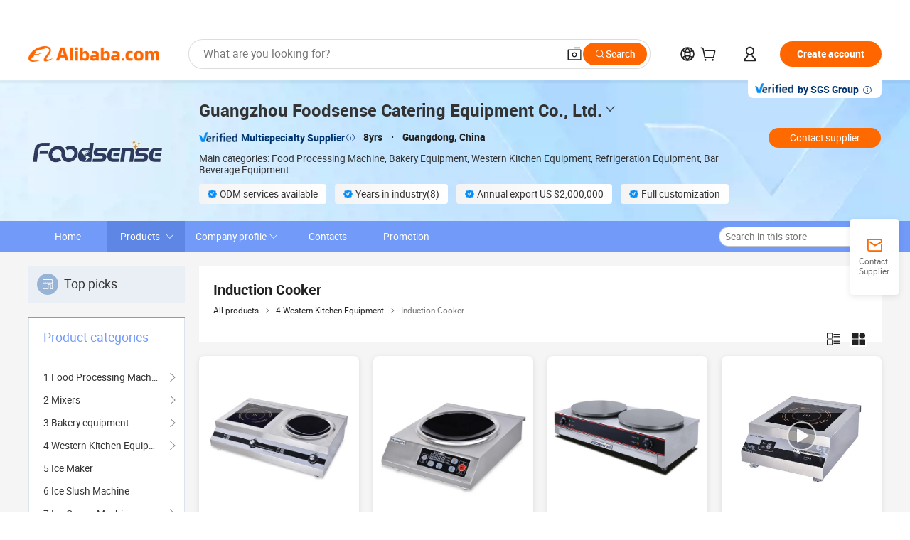

--- FILE ---
content_type: text/html;charset=UTF-8
request_url: https://foodsense.en.alibaba.com/productgrouplist-807558382/x_Induction_Cooker.html
body_size: 49514
content:

<!DOCTYPE html>
<html lang="en">
<head prefix="og: http://ogp.me/ns#">
<script>window._timing = {};window._timing.html_start = Date.now();</script>
<meta charset="UTF-8"/><script>window.__APLUS_ABRATE__ = {"phantBucketName":"null",perf_group:""}</script><meta name="referrer" content="always"/><meta name="data-spm" content="a2700"/><meta name="viewport" content="viewport-fit=cover"/><link rel="shortcut icon" href="//is.alicdn.com/simg/single/icon/favicon.ico" type="image/x-icon"/><script>window._timing.prefetch_start = Date.now();</script>
<link rel="dns-prefetch" href="//s.alicdn.com" /><link rel="preconnect" href="//s.alicdn.com" /><script>window._timing.prefetch_end = Date.now();</script>
<link rel="preload" as="style" href="//s.alicdn.com/@g/icbu-decorate/icbu-mod-lib/3.1.25/index.css" onload="this.rel='stylesheet'">
<noscript><link rel="stylesheet" href="//s.alicdn.com/@g/icbu-decorate/icbu-mod-lib/3.1.25/index.css"></noscript>
<!-- the-new-header start --><style>.tnh-message-content .tnh-messages-nodata .tnh-messages-nodata-info .img{width:100%;height:101px;margin-top:40px;margin-bottom:20px;background:url(https://s.alicdn.com/@img/imgextra/i4/O1CN01lnw1WK1bGeXDIoBnB_!!6000000003438-2-tps-399-303.png) no-repeat center center;background-size:133px 101px}#popup-root .functional-content .thirdpart-login .icon-facebook{background-image:url(https://s.alicdn.com/@img/imgextra/i1/O1CN01hUG9f21b67dGOuB2W_!!6000000003415-55-tps-40-40.svg)}#popup-root .functional-content .thirdpart-login .icon-google{background-image:url(https://s.alicdn.com/@img/imgextra/i1/O1CN01Qd3ZsM1C2aAxLHO2h_!!6000000000023-2-tps-120-120.png)}#popup-root .functional-content .thirdpart-login .icon-linkedin{background-image:url(https://s.alicdn.com/@img/imgextra/i1/O1CN01qVG1rv1lNCYkhep7t_!!6000000004806-55-tps-40-40.svg)}.tnh-logo{z-index:9999;display:flex;flex-shrink:0;width:209px;height:29px;background:url(https://s.alicdn.com/@img/imgextra/i2/O1CN0153JdbU26g4bILVOyC_!!6000000007690-2-tps-418-58.png) no-repeat 0 0;background-size:209px 29px;cursor:pointer}html[dir=rtl] .tnh-logo{background:url(https://s.alicdn.com/@img/imgextra/i2/O1CN0153JdbU26g4bILVOyC_!!6000000007690-2-tps-418-58.png) no-repeat 100% 0}.tnh-new-logo{width:185px;background:url(https://s.alicdn.com/@img/imgextra/i1/O1CN01e5zQ2S1cAWz26ivMo_!!6000000003560-2-tps-920-110.png) no-repeat 0 0;background-size:185px 22px;height:22px}html[dir=rtl] .tnh-new-logo{background:url(https://s.alicdn.com/@img/imgextra/i1/O1CN01e5zQ2S1cAWz26ivMo_!!6000000003560-2-tps-920-110.png) no-repeat 100% 0}.source-in-europe{display:flex;gap:32px;padding:0 10px}.source-in-europe .divider{flex-shrink:0;width:1px;background-color:#ddd}.source-in-europe .sie_info{flex-shrink:0;width:520px}.source-in-europe .sie_info .sie_info-logo{display:inline-block!important;height:28px}.source-in-europe .sie_info .sie_info-title{margin-top:24px;font-weight:700;font-size:20px;line-height:26px}.source-in-europe .sie_info .sie_info-description{margin-top:8px;font-size:14px;line-height:18px}.source-in-europe .sie_info .sie_info-sell-list{margin-top:24px;display:flex;flex-wrap:wrap;justify-content:space-between;gap:16px}.source-in-europe .sie_info .sie_info-sell-list-item{width:calc(50% - 8px);display:flex;align-items:center;padding:20px 16px;gap:12px;border-radius:12px;font-size:14px;line-height:18px;font-weight:600}.source-in-europe .sie_info .sie_info-sell-list-item img{width:28px;height:28px}.source-in-europe .sie_info .sie_info-btn{display:inline-block;min-width:240px;margin-top:24px;margin-bottom:30px;padding:13px 24px;background-color:#f60;opacity:.9;color:#fff!important;border-radius:99px;font-size:16px;font-weight:600;line-height:22px;-webkit-text-decoration:none;text-decoration:none;text-align:center;cursor:pointer;border:none}.source-in-europe .sie_info .sie_info-btn:hover{opacity:1}.source-in-europe .sie_cards{display:flex;flex-grow:1}.source-in-europe .sie_cards .sie_cards-product-list{display:flex;flex-grow:1;flex-wrap:wrap;justify-content:space-between;gap:32px 16px;max-height:376px;overflow:hidden}.source-in-europe .sie_cards .sie_cards-product-list.lt-14{justify-content:flex-start}.source-in-europe .sie_cards .sie_cards-product{width:110px;height:172px;display:flex;flex-direction:column;align-items:center;color:#222;box-sizing:border-box}.source-in-europe .sie_cards .sie_cards-product .img{display:flex;justify-content:center;align-items:center;position:relative;width:88px;height:88px;overflow:hidden;border-radius:88px}.source-in-europe .sie_cards .sie_cards-product .img img{width:88px;height:88px;-o-object-fit:cover;object-fit:cover}.source-in-europe .sie_cards .sie_cards-product .img:after{content:"";background-color:#0000001a;position:absolute;left:0;top:0;width:100%;height:100%}html[dir=rtl] .source-in-europe .sie_cards .sie_cards-product .img:after{left:auto;right:0}.source-in-europe .sie_cards .sie_cards-product .text{font-size:12px;line-height:16px;display:-webkit-box;overflow:hidden;text-overflow:ellipsis;-webkit-box-orient:vertical;-webkit-line-clamp:1}.source-in-europe .sie_cards .sie_cards-product .sie_cards-product-title{margin-top:12px;color:#222}.source-in-europe .sie_cards .sie_cards-product .sie_cards-product-sell,.source-in-europe .sie_cards .sie_cards-product .sie_cards-product-country-list{margin-top:4px;color:#767676}.source-in-europe .sie_cards .sie_cards-product .sie_cards-product-country-list{display:flex;gap:8px}.source-in-europe .sie_cards .sie_cards-product .sie_cards-product-country-list.one-country{gap:4px}.source-in-europe .sie_cards .sie_cards-product .sie_cards-product-country-list img{width:18px;height:13px}.source-in-europe.source-in-europe-europages .sie_info-btn{background-color:#7faf0d}.source-in-europe.source-in-europe-europages .sie_info-sell-list-item{background-color:#f2f7e7}.source-in-europe.source-in-europe-europages .sie_card{background:#7faf0d0d}.source-in-europe.source-in-europe-wlw .sie_info-btn{background-color:#0060df}.source-in-europe.source-in-europe-wlw .sie_info-sell-list-item{background-color:#f1f5fc}.source-in-europe.source-in-europe-wlw .sie_card{background:#0060df0d}.tnh-sub-title{padding-left:12px;margin-left:13px;position:relative;color:#222;-webkit-text-decoration:none;text-decoration:none;white-space:nowrap;font-weight:600;font-size:20px;line-height:29px}html[dir=rtl] .tnh-sub-title{padding-left:0;padding-right:12px;margin-left:0;margin-right:13px}.tnh-sub-title:active{-webkit-text-decoration:none;text-decoration:none}.tnh-sub-title:before{content:"";height:24px;width:1px;position:absolute;display:inline-block;background-color:#222;left:0;top:50%;transform:translateY(-50%)}html[dir=rtl] .tnh-sub-title:before{left:auto;right:0}.popup-content{margin:auto;background:#fff;width:50%;padding:5px;border:1px solid #d7d7d7}[role=tooltip].popup-content{width:200px;box-shadow:0 0 3px #00000029;border-radius:5px}.popup-overlay{background:#00000080}[data-popup=tooltip].popup-overlay{background:transparent}.popup-arrow{filter:drop-shadow(0 -3px 3px rgba(0,0,0,.16));color:#fff;stroke-width:2px;stroke:#d7d7d7;stroke-dasharray:30px;stroke-dashoffset:-54px;inset:0}.tnh-badge{position:relative}.tnh-badge i{position:absolute;top:-8px;left:50%;height:16px;padding:0 6px;border-radius:8px;background-color:#e52828;color:#fff;font-style:normal;font-size:12px;line-height:16px}html[dir=rtl] .tnh-badge i{left:auto;right:50%}.tnh-badge-nf i{position:relative;top:auto;left:auto;height:16px;padding:0 8px;border-radius:8px;background-color:#e52828;color:#fff;font-style:normal;font-size:12px;line-height:16px}html[dir=rtl] .tnh-badge-nf i{left:auto;right:auto}.tnh-button{display:block;flex-shrink:0;height:36px;padding:0 24px;outline:none;border-radius:9999px;background-color:#f60;color:#fff!important;text-align:center;font-weight:600;font-size:14px;line-height:36px;cursor:pointer}.tnh-button:active{-webkit-text-decoration:none;text-decoration:none;transform:scale(.9)}.tnh-button:hover{background-color:#d04a0a}@keyframes circle-360-l0%{transform:rotate(0)to{transform:rotate(360deg)}}@keyframes circle-360-rtl{0%{transform:rotate(0)}to{transform:rotate(-360deg)}}.circle-360{animation:circle-360-ltr infinite 1s linear;-webkit-animation:circle-360-ltr infinite 1s linear}html[dir=rtl] .circle-360{animation:circle-360-rtl infinite 1s linear;-webkit-animation:circle-360-rtl infinite 1s linear}.tnh-loading{display:flex;align-items:center;justify-content:center;width:100%}.tnh-loading .tnh-icon{color:#ddd;font-size:40px}#the-new-header.tnh-fixed{position:fixed;top:0;left:0;border-bottom:1px solid #ddd;background-color:#fff!important}html[dir=rtl] #the-new-header.tnh-fixed{left:auto;right:0}.tnh-overlay{position:fixed;top:0;left:0;width:100%;height:100vh}html[dir=rtl] .tnh-overlay{left:auto;right:0}.tnh-icon{display:inline-block;width:1em;height:1em;margin-right:6px;overflow:hidden;vertical-align:-.15em;fill:currentColor}html[dir=rtl] .tnh-icon{margin-right:0;margin-left:6px}.tnh-hide{display:none}.tnh-more{color:#222!important;-webkit-text-decoration:underline!important;text-decoration:underline!important}#the-new-header.tnh-dark{background-color:transparent;color:#fff}#the-new-header.tnh-dark a:link,#the-new-header.tnh-dark a:visited,#the-new-header.tnh-dark a:hover,#the-new-header.tnh-dark a:active,#the-new-header.tnh-dark .tnh-sign-in{color:#fff}#the-new-header.tnh-dark .functional-content a{color:#222}#the-new-header.tnh-dark .tnh-logo{background:url(https://s.alicdn.com/@img/imgextra/i2/O1CN01kNCWs61cTlUC9Pjmu_!!6000000003602-2-tps-418-58.png) no-repeat 0 0;background-size:209px 29px}#the-new-header.tnh-dark .tnh-new-logo{background:url(https://s.alicdn.com/@img/imgextra/i4/O1CN011ZJg9l24hKaeQlVNh_!!6000000007422-2-tps-1380-165.png) no-repeat 0 0;background-size:auto 22px}#the-new-header.tnh-dark .tnh-sub-title{color:#fff}#the-new-header.tnh-dark .tnh-sub-title:before{content:"";height:24px;width:1px;position:absolute;display:inline-block;background-color:#fff;left:0;top:50%;transform:translateY(-50%)}html[dir=rtl] #the-new-header.tnh-dark .tnh-sub-title:before{left:auto;right:0}#the-new-header.tnh-white,#the-new-header.tnh-white-overlay{background-color:#fff;color:#222}#the-new-header.tnh-white a:link,#the-new-header.tnh-white-overlay a:link,#the-new-header.tnh-white a:visited,#the-new-header.tnh-white-overlay a:visited,#the-new-header.tnh-white a:hover,#the-new-header.tnh-white-overlay a:hover,#the-new-header.tnh-white a:active,#the-new-header.tnh-white-overlay a:active,#the-new-header.tnh-white .tnh-sign-in,#the-new-header.tnh-white-overlay .tnh-sign-in{color:#222}#the-new-header.tnh-white .tnh-logo,#the-new-header.tnh-white-overlay .tnh-logo{background:url(https://s.alicdn.com/@img/imgextra/i2/O1CN0153JdbU26g4bILVOyC_!!6000000007690-2-tps-418-58.png) no-repeat 0 0;background-size:209px 29px}#the-new-header.tnh-white .tnh-new-logo,#the-new-header.tnh-white-overlay .tnh-new-logo{background:url(https://s.alicdn.com/@img/imgextra/i1/O1CN01e5zQ2S1cAWz26ivMo_!!6000000003560-2-tps-920-110.png) no-repeat 0 0;background-size:auto 22px}#the-new-header.tnh-white .tnh-sub-title,#the-new-header.tnh-white-overlay .tnh-sub-title{color:#222}#the-new-header.tnh-white{border-bottom:1px solid #ddd;background-color:#fff!important}#the-new-header.tnh-no-border{border:none}@keyframes color-change-to-fff{0%{background:transparent}to{background:#fff}}#the-new-header.tnh-white-overlay{animation:color-change-to-fff .1s cubic-bezier(.65,0,.35,1);-webkit-animation:color-change-to-fff .1s cubic-bezier(.65,0,.35,1)}.ta-content .ta-card{display:flex;align-items:center;justify-content:flex-start;width:49%;height:120px;margin-bottom:20px;padding:20px;border-radius:16px;background-color:#f7f7f7}.ta-content .ta-card .img{width:70px;height:70px;background-size:70px 70px}.ta-content .ta-card .text{display:flex;align-items:center;justify-content:space-between;width:calc(100% - 76px);margin-left:16px;font-size:20px;line-height:26px}html[dir=rtl] .ta-content .ta-card .text{margin-left:0;margin-right:16px}.ta-content .ta-card .text h3{max-width:200px;margin-right:8px;text-align:left;font-weight:600;font-size:14px}html[dir=rtl] .ta-content .ta-card .text h3{margin-right:0;margin-left:8px;text-align:right}.ta-content .ta-card .text .tnh-icon{flex-shrink:0;font-size:24px}.ta-content .ta-card .text .tnh-icon.rtl{transform:scaleX(-1)}.ta-content{display:flex;justify-content:space-between}.ta-content .info{width:50%;margin:40px 40px 40px 134px}html[dir=rtl] .ta-content .info{margin:40px 134px 40px 40px}.ta-content .info h3{display:block;margin:20px 0 28px;font-weight:600;font-size:32px;line-height:40px}.ta-content .info .img{width:212px;height:32px}.ta-content .info .tnh-button{display:block;width:180px;color:#fff}.ta-content .cards{display:flex;flex-shrink:0;flex-wrap:wrap;justify-content:space-between;width:716px}.help-center-content{display:flex;justify-content:center;gap:40px}.help-center-content .hc-item{display:flex;flex-direction:column;align-items:center;justify-content:center;width:280px;height:144px;border:1px solid #ddd;font-size:14px}.help-center-content .hc-item .tnh-icon{margin-bottom:14px;font-size:40px;line-height:40px}.help-center-content .help-center-links{min-width:250px;margin-left:40px;padding-left:40px;border-left:1px solid #ddd}html[dir=rtl] .help-center-content .help-center-links{margin-left:0;margin-right:40px;padding-left:0;padding-right:40px;border-left:none;border-right:1px solid #ddd}.help-center-content .help-center-links a{display:block;padding:12px 14px;outline:none;color:#222;-webkit-text-decoration:none;text-decoration:none;font-size:14px}.help-center-content .help-center-links a:hover{-webkit-text-decoration:underline!important;text-decoration:underline!important}.get-the-app-content-tnh{display:flex;justify-content:center;flex:0 0 auto}.get-the-app-content-tnh .info-tnh .title-tnh{font-weight:700;font-size:20px;margin-bottom:20px}.get-the-app-content-tnh .info-tnh .content-wrapper{display:flex;justify-content:center}.get-the-app-content-tnh .info-tnh .content-tnh{margin-right:40px;width:300px;font-size:16px}html[dir=rtl] .get-the-app-content-tnh .info-tnh .content-tnh{margin-right:0;margin-left:40px}.get-the-app-content-tnh .info-tnh a{-webkit-text-decoration:underline!important;text-decoration:underline!important}.get-the-app-content-tnh .download{display:flex}.get-the-app-content-tnh .download .store{display:flex;flex-direction:column;margin-right:40px}html[dir=rtl] .get-the-app-content-tnh .download .store{margin-right:0;margin-left:40px}.get-the-app-content-tnh .download .store a{margin-bottom:20px}.get-the-app-content-tnh .download .store a img{height:44px}.get-the-app-content-tnh .download .qr img{height:120px}.get-the-app-content-tnh-wrapper{display:flex;justify-content:center;align-items:start;height:100%}.get-the-app-content-tnh-divider{width:1px;height:100%;background-color:#ddd;margin:0 67px;flex:0 0 auto}.tnh-alibaba-lens-install-btn{background-color:#f60;height:48px;border-radius:65px;padding:0 24px;margin-left:71px;color:#fff;flex:0 0 auto;display:flex;align-items:center;border:none;cursor:pointer;font-size:16px;font-weight:600;line-height:22px}html[dir=rtl] .tnh-alibaba-lens-install-btn{margin-left:0;margin-right:71px}.tnh-alibaba-lens-install-btn img{width:24px;height:24px}.tnh-alibaba-lens-install-btn span{margin-left:8px}html[dir=rtl] .tnh-alibaba-lens-install-btn span{margin-left:0;margin-right:8px}.tnh-alibaba-lens-info{display:flex;margin-bottom:20px;font-size:16px}.tnh-alibaba-lens-info div{width:400px}.tnh-alibaba-lens-title{color:#222;font-family:Inter;font-size:20px;font-weight:700;line-height:26px;margin-bottom:20px}.tnh-alibaba-lens-extra{-webkit-text-decoration:underline!important;text-decoration:underline!important;font-size:16px;font-style:normal;font-weight:400;line-height:22px}.featured-content{display:flex;justify-content:center;gap:40px}.featured-content .card-links{min-width:250px;margin-left:40px;padding-left:40px;border-left:1px solid #ddd}html[dir=rtl] .featured-content .card-links{margin-left:0;margin-right:40px;padding-left:0;padding-right:40px;border-left:none;border-right:1px solid #ddd}.featured-content .card-links a{display:block;padding:14px;outline:none;-webkit-text-decoration:none;text-decoration:none;font-size:14px}.featured-content .card-links a:hover{-webkit-text-decoration:underline!important;text-decoration:underline!important}.featured-content .featured-item{display:flex;flex-direction:column;align-items:center;justify-content:center;width:280px;height:144px;border:1px solid #ddd;color:#222;font-size:14px}.featured-content .featured-item .tnh-icon{margin-bottom:14px;font-size:40px;line-height:40px}.buyer-central-content{display:flex;justify-content:space-between;gap:30px;margin:auto 20px;font-size:14px}.buyer-central-content .bcc-item{width:20%}.buyer-central-content .bcc-item .bcc-item-title,.buyer-central-content .bcc-item .bcc-item-child{margin-bottom:18px}.buyer-central-content .bcc-item .bcc-item-title{font-weight:600}.buyer-central-content .bcc-item .bcc-item-child a:hover{-webkit-text-decoration:underline!important;text-decoration:underline!important}.become-supplier-content{display:flex;justify-content:center;gap:40px}.become-supplier-content a{display:flex;flex-direction:column;align-items:center;justify-content:center;width:280px;height:144px;padding:0 20px;border:1px solid #ddd;font-size:14px}.become-supplier-content a .tnh-icon{margin-bottom:14px;font-size:40px;line-height:40px}.become-supplier-content a .become-supplier-content-desc{height:44px;text-align:center}@keyframes sub-header-title-hover{0%{transform:scaleX(.4);-webkit-transform:scaleX(.4)}to{transform:scaleX(1);-webkit-transform:scaleX(1)}}.sub-header{min-width:1200px;max-width:1580px;height:36px;margin:0 auto;overflow:hidden;font-size:14px}.sub-header .sub-header-top{position:absolute;bottom:0;z-index:2;width:100%;min-width:1200px;max-width:1600px;height:36px;margin:0 auto;background-color:transparent}.sub-header .sub-header-default{display:flex;justify-content:space-between;width:100%;height:40px;padding:0 40px}.sub-header .sub-header-default .sub-header-main,.sub-header .sub-header-default .sub-header-sub{display:flex;align-items:center;justify-content:space-between;gap:28px}.sub-header .sub-header-default .sub-header-main .sh-current-item .animated-tab-content,.sub-header .sub-header-default .sub-header-sub .sh-current-item .animated-tab-content{top:108px;opacity:1;visibility:visible}.sub-header .sub-header-default .sub-header-main .sh-current-item .animated-tab-content img,.sub-header .sub-header-default .sub-header-sub .sh-current-item .animated-tab-content img{display:inline}.sub-header .sub-header-default .sub-header-main .sh-current-item .animated-tab-content .item-img,.sub-header .sub-header-default .sub-header-sub .sh-current-item .animated-tab-content .item-img{display:block}.sub-header .sub-header-default .sub-header-main .sh-current-item .tab-title:after,.sub-header .sub-header-default .sub-header-sub .sh-current-item .tab-title:after{position:absolute;bottom:1px;display:block;width:100%;height:2px;border-bottom:2px solid #222!important;content:" ";animation:sub-header-title-hover .3s cubic-bezier(.6,0,.4,1) both;-webkit-animation:sub-header-title-hover .3s cubic-bezier(.6,0,.4,1) both}.sub-header .sub-header-default .sub-header-main .sh-current-item .tab-title-click:hover,.sub-header .sub-header-default .sub-header-sub .sh-current-item .tab-title-click:hover{-webkit-text-decoration:underline;text-decoration:underline}.sub-header .sub-header-default .sub-header-main .sh-current-item .tab-title-click:after,.sub-header .sub-header-default .sub-header-sub .sh-current-item .tab-title-click:after{display:none}.sub-header .sub-header-default .sub-header-main>div,.sub-header .sub-header-default .sub-header-sub>div{display:flex;align-items:center;margin-top:-2px;cursor:pointer}.sub-header .sub-header-default .sub-header-main>div:last-child,.sub-header .sub-header-default .sub-header-sub>div:last-child{padding-right:0}html[dir=rtl] .sub-header .sub-header-default .sub-header-main>div:last-child,html[dir=rtl] .sub-header .sub-header-default .sub-header-sub>div:last-child{padding-right:0;padding-left:0}.sub-header .sub-header-default .sub-header-main>div:last-child.sh-current-item:after,.sub-header .sub-header-default .sub-header-sub>div:last-child.sh-current-item:after{width:100%}.sub-header .sub-header-default .sub-header-main>div .tab-title,.sub-header .sub-header-default .sub-header-sub>div .tab-title{position:relative;height:36px}.sub-header .sub-header-default .sub-header-main>div .animated-tab-content,.sub-header .sub-header-default .sub-header-sub>div .animated-tab-content{position:absolute;top:108px;left:0;width:100%;overflow:hidden;border-top:1px solid #ddd;background-color:#fff;opacity:0;visibility:hidden}html[dir=rtl] .sub-header .sub-header-default .sub-header-main>div .animated-tab-content,html[dir=rtl] .sub-header .sub-header-default .sub-header-sub>div .animated-tab-content{left:auto;right:0}.sub-header .sub-header-default .sub-header-main>div .animated-tab-content img,.sub-header .sub-header-default .sub-header-sub>div .animated-tab-content img{display:none}.sub-header .sub-header-default .sub-header-main>div .animated-tab-content .item-img,.sub-header .sub-header-default .sub-header-sub>div .animated-tab-content .item-img{display:none}.sub-header .sub-header-default .sub-header-main>div .tab-content,.sub-header .sub-header-default .sub-header-sub>div .tab-content{display:flex;justify-content:flex-start;width:100%;min-width:1200px;max-height:calc(100vh - 220px)}.sub-header .sub-header-default .sub-header-main>div .tab-content .animated-tab-content-children,.sub-header .sub-header-default .sub-header-sub>div .tab-content .animated-tab-content-children{width:100%;min-width:1200px;max-width:1600px;margin:40px auto;padding:0 40px;opacity:0}.sub-header .sub-header-default .sub-header-main>div .tab-content .animated-tab-content-children-no-animation,.sub-header .sub-header-default .sub-header-sub>div .tab-content .animated-tab-content-children-no-animation{opacity:1}.sub-header .sub-header-props{height:36px}.sub-header .sub-header-props-hide{position:relative;height:0;padding:0 40px}.sub-header .rounded{border-radius:8px}.tnh-logo{z-index:9999;display:flex;flex-shrink:0;width:209px;height:29px;background:url(https://s.alicdn.com/@img/imgextra/i2/O1CN0153JdbU26g4bILVOyC_!!6000000007690-2-tps-418-58.png) no-repeat 0 0;background-size:209px 29px;cursor:pointer}html[dir=rtl] .tnh-logo{background:url(https://s.alicdn.com/@img/imgextra/i2/O1CN0153JdbU26g4bILVOyC_!!6000000007690-2-tps-418-58.png) no-repeat 100% 0}.tnh-new-logo{width:185px;background:url(https://s.alicdn.com/@img/imgextra/i1/O1CN01e5zQ2S1cAWz26ivMo_!!6000000003560-2-tps-920-110.png) no-repeat 0 0;background-size:185px 22px;height:22px}html[dir=rtl] .tnh-new-logo{background:url(https://s.alicdn.com/@img/imgextra/i1/O1CN01e5zQ2S1cAWz26ivMo_!!6000000003560-2-tps-920-110.png) no-repeat 100% 0}#popup-root .functional-content{width:360px;max-height:calc(100vh - 40px);padding:20px;border-radius:12px;background-color:#fff;box-shadow:0 6px 12px 4px #00000014;-webkit-box-shadow:0 6px 12px 4px rgba(0,0,0,.08)}#popup-root .functional-content a{outline:none}#popup-root .functional-content a:link,#popup-root .functional-content a:visited,#popup-root .functional-content a:hover,#popup-root .functional-content a:active{color:#222;-webkit-text-decoration:none;text-decoration:none}#popup-root .functional-content ul{padding:0;list-style:none}#popup-root .functional-content h3{font-weight:600;font-size:14px;line-height:18px;color:#222}#popup-root .functional-content .css-jrh21l-control{outline:none!important;border-color:#ccc;box-shadow:none}#popup-root .functional-content .css-jrh21l-control .css-15lsz6c-indicatorContainer{color:#ccc}#popup-root .functional-content .thirdpart-login{display:flex;justify-content:space-between;width:245px;margin:0 auto 20px}#popup-root .functional-content .thirdpart-login a{border-radius:8px}#popup-root .functional-content .thirdpart-login .icon-facebook{background-image:url(https://s.alicdn.com/@img/imgextra/i1/O1CN01hUG9f21b67dGOuB2W_!!6000000003415-55-tps-40-40.svg)}#popup-root .functional-content .thirdpart-login .icon-google{background-image:url(https://s.alicdn.com/@img/imgextra/i1/O1CN01Qd3ZsM1C2aAxLHO2h_!!6000000000023-2-tps-120-120.png)}#popup-root .functional-content .thirdpart-login .icon-linkedin{background-image:url(https://s.alicdn.com/@img/imgextra/i1/O1CN01qVG1rv1lNCYkhep7t_!!6000000004806-55-tps-40-40.svg)}#popup-root .functional-content .login-with{width:100%;text-align:center;margin-bottom:16px}#popup-root .functional-content .login-tips{font-size:12px;margin-bottom:20px;color:#767676}#popup-root .functional-content .login-tips a{outline:none;color:#767676!important;-webkit-text-decoration:underline!important;text-decoration:underline!important}#popup-root .functional-content .tnh-button{outline:none!important;color:#fff}#popup-root .functional-content .login-links>div{border-top:1px solid #ddd}#popup-root .functional-content .login-links>div ul{margin:8px 0;list-style:none}#popup-root .functional-content .login-links>div a{display:flex;align-items:center;min-height:40px;-webkit-text-decoration:none;text-decoration:none;font-size:14px;color:#222}#popup-root .functional-content .login-links>div a:hover{margin:0 -20px;padding:0 20px;background-color:#f4f4f4;font-weight:600}.tnh-languages{position:relative;display:flex}.tnh-languages .current{display:flex;align-items:center}.tnh-languages .current>div{margin-right:4px}html[dir=rtl] .tnh-languages .current>div{margin-right:0;margin-left:4px}.tnh-languages .current .tnh-icon{font-size:24px}.tnh-languages .current .tnh-icon:last-child{margin-right:0}html[dir=rtl] .tnh-languages .current .tnh-icon:last-child{margin-right:0;margin-left:0}.tnh-languages-overlay{font-size:14px}.tnh-languages-overlay .tnh-l-o-title{margin-bottom:8px;font-weight:600;font-size:14px;line-height:18px}.tnh-languages-overlay .tnh-l-o-select{width:100%;margin:8px 0 16px}.tnh-languages-overlay .select-item{background-color:#fff4ed}.tnh-languages-overlay .tnh-l-o-control{display:flex;justify-content:center}.tnh-languages-overlay .tnh-l-o-control .tnh-button{width:100%}.tnh-cart-content{max-height:600px;overflow-y:scroll}.tnh-cart-content .tnh-cart-item h3{overflow:hidden;text-overflow:ellipsis;white-space:nowrap}.tnh-cart-content .tnh-cart-item h3 a:hover{-webkit-text-decoration:underline!important;text-decoration:underline!important}.cart-popup-content{padding:0!important}.cart-popup-content .cart-logged-popup-arrow{transform:translate(-20px)}html[dir=rtl] .cart-popup-content .cart-logged-popup-arrow{transform:translate(20px)}.tnh-ma-content .tnh-ma-content-title{display:flex;align-items:center;margin-bottom:20px}.tnh-ma-content .tnh-ma-content-title h3{margin:0 12px 0 0;overflow:hidden;text-overflow:ellipsis;white-space:nowrap}html[dir=rtl] .tnh-ma-content .tnh-ma-content-title h3{margin:0 0 0 12px}.tnh-ma-content .tnh-ma-content-title img{height:16px}.ma-portrait-waiting{margin-left:12px}html[dir=rtl] .ma-portrait-waiting{margin-left:0;margin-right:12px}.tnh-message-content .tnh-messages-buyer .tnh-messages-list{display:flex;flex-direction:column}.tnh-message-content .tnh-messages-buyer .tnh-messages-list .tnh-message-unread-item{display:flex;align-items:center;justify-content:space-between;padding:16px 0;color:#222}.tnh-message-content .tnh-messages-buyer .tnh-messages-list .tnh-message-unread-item:last-child{margin-bottom:20px}.tnh-message-content .tnh-messages-buyer .tnh-messages-list .tnh-message-unread-item .img{width:48px;height:48px;margin-right:12px;overflow:hidden;border:1px solid #ddd;border-radius:100%}html[dir=rtl] .tnh-message-content .tnh-messages-buyer .tnh-messages-list .tnh-message-unread-item .img{margin-right:0;margin-left:12px}.tnh-message-content .tnh-messages-buyer .tnh-messages-list .tnh-message-unread-item .img img{width:48px;height:48px;-o-object-fit:cover;object-fit:cover}.tnh-message-content .tnh-messages-buyer .tnh-messages-list .tnh-message-unread-item .user-info{display:flex;flex-direction:column}.tnh-message-content .tnh-messages-buyer .tnh-messages-list .tnh-message-unread-item .user-info strong{margin-bottom:6px;font-weight:600;font-size:14px}.tnh-message-content .tnh-messages-buyer .tnh-messages-list .tnh-message-unread-item .user-info span{width:220px;margin-right:12px;overflow:hidden;text-overflow:ellipsis;white-space:nowrap;font-size:12px}html[dir=rtl] .tnh-message-content .tnh-messages-buyer .tnh-messages-list .tnh-message-unread-item .user-info span{margin-right:0;margin-left:12px}.tnh-message-content .tnh-messages-unread-content{margin:20px 0;text-align:center;font-size:14px}.tnh-message-content .tnh-messages-unread-hascookie{display:flex;flex-direction:column;margin:20px 0 16px;text-align:center;font-size:14px}.tnh-message-content .tnh-messages-unread-hascookie strong{margin-bottom:20px}.tnh-message-content .tnh-messages-nodata .tnh-messages-nodata-info{display:flex;flex-direction:column;text-align:center}.tnh-message-content .tnh-messages-nodata .tnh-messages-nodata-info .img{width:100%;height:101px;margin-top:40px;margin-bottom:20px;background:url(https://s.alicdn.com/@img/imgextra/i4/O1CN01lnw1WK1bGeXDIoBnB_!!6000000003438-2-tps-399-303.png) no-repeat center center;background-size:133px 101px}.tnh-message-content .tnh-messages-nodata .tnh-messages-nodata-info span{margin-bottom:40px}.tnh-order-content .tnh-order-buyer,.tnh-order-content .tnh-order-seller{display:flex;flex-direction:column;margin-bottom:20px;font-size:14px}.tnh-order-content .tnh-order-buyer h3,.tnh-order-content .tnh-order-seller h3{margin-bottom:16px;font-size:14px;line-height:18px}.tnh-order-content .tnh-order-buyer a,.tnh-order-content .tnh-order-seller a{padding:11px 0;color:#222!important}.tnh-order-content .tnh-order-buyer a:hover,.tnh-order-content .tnh-order-seller a:hover{-webkit-text-decoration:underline!important;text-decoration:underline!important}.tnh-order-content .tnh-order-buyer a span,.tnh-order-content .tnh-order-seller a span{margin-right:4px}html[dir=rtl] .tnh-order-content .tnh-order-buyer a span,html[dir=rtl] .tnh-order-content .tnh-order-seller a span{margin-right:0;margin-left:4px}.tnh-order-content .tnh-order-seller,.tnh-order-content .tnh-order-ta{padding-top:20px;border-top:1px solid #ddd}.tnh-order-content .tnh-order-seller:first-child,.tnh-order-content .tnh-order-ta:first-child{border-top:0;padding-top:0}.tnh-order-content .tnh-order-ta .img{margin-bottom:12px}.tnh-order-content .tnh-order-ta .img img{width:186px;height:28px;-o-object-fit:cover;object-fit:cover}.tnh-order-content .tnh-order-ta .ta-info{margin-bottom:16px;font-size:14px;line-height:18px}.tnh-order-content .tnh-order-ta .ta-info a{margin-left:4px;-webkit-text-decoration:underline!important;text-decoration:underline!important}html[dir=rtl] .tnh-order-content .tnh-order-ta .ta-info a{margin-left:0;margin-right:4px}.tnh-order-content .tnh-order-nodata .ta-info .ta-logo{margin:24px 0 16px}.tnh-order-content .tnh-order-nodata .ta-info .ta-logo img{height:28px}.tnh-order-content .tnh-order-nodata .ta-info h3{margin-bottom:24px;font-size:20px}.tnh-order-content .tnh-order-nodata .ta-card{display:flex;align-items:center;justify-content:flex-start;margin-bottom:20px;color:#222}.tnh-order-content .tnh-order-nodata .ta-card:hover{-webkit-text-decoration:underline!important;text-decoration:underline!important}.tnh-order-content .tnh-order-nodata .ta-card .img{width:36px;height:36px;margin-right:8px;background-size:36px 36px!important}html[dir=rtl] .tnh-order-content .tnh-order-nodata .ta-card .img{margin-right:0;margin-left:8px}.tnh-order-content .tnh-order-nodata .ta-card .text{display:flex;align-items:center;justify-content:space-between}.tnh-order-content .tnh-order-nodata .ta-card .text h3{margin:0;font-weight:600;font-size:14px}.tnh-order-content .tnh-order-nodata .ta-card .text .tnh-icon{display:none}.tnh-order-content .tnh-order-nodata .tnh-more{display:block;margin-bottom:24px}.tnh-login{display:flex;flex-grow:2;flex-shrink:1;align-items:center;justify-content:space-between}.tnh-login .tnh-sign-in,.tnh-login .tnh-sign-up{flex-grow:1}.tnh-login .tnh-sign-in{display:flex;align-items:center;justify-content:center;margin-right:28px;color:#222}html[dir=rtl] .tnh-login .tnh-sign-in{margin-right:0;margin-left:28px}.tnh-login .tnh-sign-in:hover{-webkit-text-decoration:underline!important;text-decoration:underline!important}.tnh-login .tnh-sign-up{min-width:120px;color:#fff}.tnh-login .tnh-icon{font-size:24px}.tnh-loggedin{display:flex;align-items:center;gap:28px}.tnh-loggedin .tnh-icon{margin-right:0;font-size:24px}html[dir=rtl] .tnh-loggedin .tnh-icon{margin-right:0;margin-left:0}.tnh-loggedin .user-portrait{width:36px;height:36px;border-radius:36px}.sign-in-content{max-height:calc(100vh - 20px);margin:-20px;padding:20px;overflow-y:scroll}.sign-in-content-title,.sign-in-content-button{margin-bottom:20px}.ma-content{border-radius:12px 5px 12px 12px!important}html[dir=rtl] .ma-content{border-radius:5px 12px 12px!important}.tnh-ship-to{position:relative;display:flex;justify-content:center}.tnh-ship-to .ship-to-tips{position:absolute;border-radius:16px;width:400px;background:#222;padding:16px;color:#fff;top:50px;z-index:9999;box-shadow:0 4px 12px #0003;cursor:auto}.tnh-ship-to .ship-to-tips:before{content:"";width:0;height:0;border-left:8px solid transparent;border-right:8px solid transparent;border-bottom:8px solid #222;position:absolute;top:-8px;left:50%;margin-left:-8px}html[dir=rtl] .tnh-ship-to .ship-to-tips:before{left:auto;right:50%;margin-left:0;margin-right:-8px}.tnh-ship-to .ship-to-tips .ship-to-tips-container{display:flex;flex-direction:column}.tnh-ship-to .ship-to-tips .ship-to-tips-container .ship-to-tips-title-container{display:flex;justify-content:space-between}.tnh-ship-to .ship-to-tips .ship-to-tips-container .ship-to-tips-title-container>img{width:24px;height:24px;cursor:pointer;margin-left:8px}html[dir=rtl] .tnh-ship-to .ship-to-tips .ship-to-tips-container .ship-to-tips-title-container>img{margin-left:0;margin-right:8px}.tnh-ship-to .ship-to-tips .ship-to-tips-container .ship-to-tips-title-container .ship-to-tips-title{color:#fff;font-size:14px;font-weight:600;line-height:18px}.tnh-ship-to .ship-to-tips .ship-to-tips-container .ship-to-tips-desc{color:#fff;font-size:14px;font-weight:400;line-height:18px;padding-right:32px}html[dir=rtl] .tnh-ship-to .ship-to-tips .ship-to-tips-container .ship-to-tips-desc{padding-right:0;padding-left:32px}.tnh-ship-to .ship-to-tips .ship-to-tips-container .ship-to-tips-actions{margin-top:12px;display:flex;align-items:center}.tnh-ship-to .ship-to-tips .ship-to-tips-container .ship-to-tips-actions .ship-to-action{margin-left:8px;padding:4px 8px;border-radius:50px;font-size:12px;line-height:16px;font-weight:600;cursor:pointer}html[dir=rtl] .tnh-ship-to .ship-to-tips .ship-to-tips-container .ship-to-tips-actions .ship-to-action{margin-left:0;margin-right:8px}.tnh-ship-to .ship-to-tips .ship-to-tips-container .ship-to-tips-actions .ship-to-action:first-child{margin-left:0}html[dir=rtl] .tnh-ship-to .ship-to-tips .ship-to-tips-container .ship-to-tips-actions .ship-to-action:first-child{margin-left:0;margin-right:0}.tnh-ship-to .ship-to-tips .ship-to-tips-container .ship-to-tips-actions .ship-to-action.primary{background-color:#fff;color:#222}.tnh-ship-to .ship-to-tips .ship-to-tips-container .ship-to-tips-actions .ship-to-action.secondary{color:#fff}.tnh-ship-to .tnh-current-country{display:flex;flex-direction:column}.tnh-ship-to .tnh-current-country .deliver-span{font-size:12px;font-weight:400;line-height:16px}.tnh-ship-to .tnh-country-flag{min-width:23px;display:flex;align-items:center}.tnh-ship-to .tnh-country-flag img{height:14px;margin-right:4px}html[dir=rtl] .tnh-ship-to .tnh-country-flag img{margin-right:0;margin-left:4px}.tnh-ship-to .tnh-country-flag>span{font-size:14px;font-weight:600}.tnh-ship-to-content{width:382px!important;padding:0!important}.tnh-ship-to-content .crated-header-ship-to{border-radius:12px}.tnh-smart-assistant{display:flex}.tnh-smart-assistant>img{height:36px}.tnh-no-scenes{position:absolute;top:0;left:0;z-index:9999;width:100%;height:108px;background-color:#00000080;color:#fff;text-align:center;font-size:30px;line-height:108px}html[dir=rtl] .tnh-no-scenes{left:auto;right:0}body{line-height:inherit;margin:0}.the-new-header-wrapper{min-height:109px}.the-new-header{position:relative;width:100%;font-size:14px;font-family:Inter,SF Pro Text,Roboto,Helvetica Neue,Helvetica,Tahoma,Arial,PingFang SC,Microsoft YaHei;line-height:18px}.the-new-header *,.the-new-header :after,.the-new-header :before{box-sizing:border-box}.the-new-header ul,.the-new-header li{margin:0;padding:0;list-style:none}.the-new-header a{text-decoration:inherit}.the-new-header .header-content{min-width:1200px;max-width:1580px;margin:0 auto;padding:0 40px;font-size:14px}.the-new-header .header-content .tnh-main{display:flex;align-items:center;justify-content:space-between;height:72px}.the-new-header .header-content .tnh-main .tnh-logo-content{display:flex}.the-new-header .header-content .tnh-main .tnh-searchbar{flex-grow:1;flex-shrink:1;margin:0 40px}.the-new-header .header-content .tnh-main .functional{display:flex;flex-shrink:0;align-items:center;gap:28px}.the-new-header .header-content .tnh-main .functional>div{cursor:pointer}@media (max-width: 1440){.the-new-header .header-content .main .tnh-searchbar{margin:0 28px!important}}@media (max-width: 1280px){.hide-item{display:none}.the-new-header .header-content .main .tnh-searchbar{margin:0 24px!important}.tnh-languages{width:auto!important}.sub-header .sub-header-main>div:last-child,.sub-header .sub-header-sub>div:last-child{padding-right:0!important}html[dir=rtl] .sub-header .sub-header-main>div:last-child,html[dir=rtl] .sub-header .sub-header-sub>div:last-child{padding-right:0!important;padding-left:0!important}.functional .tnh-login .tnh-sign-in{margin-right:24px!important}html[dir=rtl] .functional .tnh-login .tnh-sign-in{margin-right:0!important;margin-left:24px!important}.tnh-languages{min-width:30px}}.tnh-popup-root .functional-content{top:60px!important;color:#222}@media (max-height: 550px){.ship-to-content,.tnh-languages-overlay{max-height:calc(100vh - 180px)!important;overflow-y:scroll!important}}.cratedx-doc-playground-preview{position:fixed;top:0;left:0;padding:0}html[dir=rtl] .cratedx-doc-playground-preview{left:auto;right:0}</style>
<!-- shop-render start --><style>body,h1,h2,h3,h4,h5,h6,hr,p,blockquote,dl,dt,dd,ul,ol,li,pre,form,fieldset,legend,button,input,textarea,th,td{margin:0;padding:0}body{font:14px/1.5}h1,h2,h3,h4,h5,h6{font-size:100%}a:hover{text-decoration:underline}.root{overflow-x:hidden}.root .layout-220-960{display:flex;justify-content:space-between;margin:0 auto;width:100%;max-width:1200px}.root .layout-220-960 .grid220{display:inline-block;width:220px}.root .layout-220-960 .grid960{display:inline-block;width:960px}.root .J_module{margin:0 auto 20px;width:100%}.root .J_module.hideBottom,.root .J_module:empty{margin-bottom:0}.root #bd .J_module{max-width:1200px}.root #bd .J_module.fluid{max-width:100%}.root #bd .J_module.full{position:relative;left:50%;margin-left:-960px;width:1920px;max-width:1920px}.root #fc .J_module{margin:0}.next-pagination .next-btn{border-radius:3px}.next-pagination .next-btn.current{color:#fff}.J_module.module_loaded{background-image:none;background-size:initial;min-height:initial}.sc-hd-prefix-mask{z-index:9998!important}.xman-popup{z-index:9999!important}body.companyProfile .root #hd .J_module,body.factory .root #hd .J_module{margin-bottom:0}body.companyProfile .root #bd,body.factory .root #bd{padding:20px 0 1px;background:#f5f5f5}body.companyProfile .root #bd .J_module,body.factory .root #bd .J_module{margin-bottom:20px}body.companyProfile .root #bd .J_module:empty,body.factory .root #bd .J_module:empty{margin-bottom:0}body.companyProfile .icbu-mod-wrapper,body.factory .icbu-mod-wrapper{border-radius:10px}body.companyProfile .icbu-mod-wrapper.v2,body.factory .icbu-mod-wrapper.v2{padding:0;border:1px solid #f4f4f4}body.companyProfile .icbu-mod-wrapper.v3>.wrap-box,body.factory .icbu-mod-wrapper.v3>.wrap-box{padding:0}body.companyProfile .wrap-box,body.factory .wrap-box{border:none;padding:20px}body.products .root #hd .J_module{margin-bottom:0}body.products .root #bd{padding:20px 0 1px;background-color:#f5f5f5}body.contacts .root #hd .J_module{margin-bottom:0}body.contacts .root #bd{padding:20px 0 1px;background-color:#f5f5f5}body.feeds .root #hd .J_module{margin-bottom:0}body.feeds .root #bd{padding:20px 0 1px;background-color:#f5f5f5}.icbu-shop{min-width:1200px}.icbu-clearfix{@include clearfix;}.icbu-link-default{@include link-default;}.icbu-link-normal{@include link-normal;}@media (max-width: 990px){.icbu-hide-720{display:none}}@media (max-width: 1200px){.icbu-hide-990{display:none}}a:-webkit-any-link:focus-visible{outline-width:0}.next-tabs-wrapped.next-tabs-top>.next-tabs-bar .next-tabs-tab.active:before{display:none}.reverse-960-220 .layout-220-960{flex-direction:row-reverse}.reverse-960-220 .layout-220-960 .wrap-box{padding:24px 0 40px}.reverse-960-220 .layout-220-960 .wrap-box .mod-header{padding-left:40px;margin-bottom:24px}.reverse-960-220 .layout-220-960 .wrap-box .mod-header .title{line-height:32px}.reverse-960-220 .layout-220-960 .wrap-box .mod-content{padding:0 40px}."red"{display:inline-block;position:relative;line-height:1;vertical-align:middle}.shop-promotion-pcBanner{width:1920px;margin-left:50%;transform:translate(-50%)}[module-title=globalData]{display:none}</style>

<link rel="preload" href="https://s.alicdn.com/@img/imgextra/i1/O1CN01REbO5M1iNFNVX2yeq_!!6000000004400-2-tps-1920-200.png" as="image"><script>window._timing.first_end = Date.now();</script>
<!-- back ground style -->

<!-- html sperator for cache --><title>Products list direct from CN</title><meta name="keywords" content="Guangzhou Foodsense Catering Equipment Co., Ltd., Food Processing Machine,  Bakery Equipment"/><meta name="description" content="Main products Food Processing Machine,  Bakery Equipment and 240 more Products from Guangzhou Foodsense Catering Equipment Co., Ltd. on Alibaba.com"/><meta property="og:type" content="product.group"/><meta property="og:title" content="Products list direct from CN"/><meta property="og:description" content="Main products Food Processing Machine,  Bakery Equipment and 240 more Products from Guangzhou Foodsense Catering Equipment Co., Ltd. on Alibaba.com"/><meta property="og:image" content="https://sc04.alicdn.com/kf/Hbe2418a7d54043c79816eabaf6a50b12R.png"/><meta property="og:url" content="https://foodsense.en.alibaba.com/"/><meta property="og:site_name" content="Alibaba.com"/>
<link rel="preload" href="https://s.alicdn.com/@sc02/kf/Hbcd43a79a82e4fe6add20cb3b2e04a844.jpg" as="image">
</head>
<body class="icbu-shop view products" data-spm="shop_plgr" ><script crossorigin async defer id="beacon-aplus" src="//assets.alicdn.com/g/alilog/??aplus_plugin_icbufront/index.js,mlog/aplus_v2.js" exparams="aplus=async&atp_isdpp=ml%2desite%2d7vfoodsense&userid=&aplus&ali_beacon_id=&ali_apache_id=&ali_apache_track=&ali_apache_tracktmp=&dmtrack_c={ali%5fresin%5ftrace%3dpvmi%3d731cd0b6c79d42098b4a418ad589d615%7cshop%5fid%3d240569054%7cbiz%3dGOLD%7cphantBucketName%3dnull}&pageid=0394de1821032aca1762360751&hn=alisite%2dicbu%2dweb033003042202%2erg%2dus%2deast%2eus68&asid=AQAAAACvfQtph668ewAAAACNm+XPbpatJg==&sidx=QpOltQcr2UrJTlOTvRTOz2CYuFVQY2JMOkOe7TXpaGn1HVD7qG5MGhBky5Hh/g5DnFASF9KxuPI8jncKkKNU4OyvoQSznmJrM1Q+3RW4EkKPdxFKZOS/pXU4t/cJ+6NT02lvywfEjouDeupIgQUHZGq2BboLNY9SdcW7HFbegyk=&tmi=&treq=&tres="></script>
<a id="icbu-buyer-pc-top-banner" style="display: block; position: relative; width: 100%; height: 40px; background-position: 50% center; background-repeat: no-repeat; background-size: 1920px 40px; z-index: 9999;"></a><script>      
theNewHeaderProps = {
  scenes: 'icbu-shop',
  onLangChange: () => {
    window.location.href = window.location.origin
  },
  hasSearchBar: true,
  useCommonStyle: false,
  hasSub: false,
  ssrVersion: '4.21.4',
  searchbarProps: {
   hostname: 'www.alibaba.com',
   proBizUi: true
  }
}
  window.TheNewHeaderProps = theNewHeaderProps;
</script>     
<div id="icbu-the-new-header-container"><div id="icbu-the-new-header-container"><div id="the-new-header" data-version="4.1.0" data-tnh-auto-exp="tnh-expose" data-scenes="icbu-shop" style="z-index:9006;position:relative;width:100%;font-size:14px;font-family:Inter,SF Pro Text,Roboto, Helvetica Neue, Helvetica, Tahoma, Arial, PingFang SC,Microsoft YaHei;line-height:18px;background-color:#fff;color:#222;border-bottom:1px solid #ddd;box-sizing:border-box"><div style="min-width:1200px;max-width:1580px;margin:0 auto;padding:0 40px;font-size:14px;align-items: center;display: flex;justify-content: space-between;"><div style="display:flex;align-items:center;justify-content:space-between;height:72px"><div style="display:flex"><div style="z-index:9999;display:flex;flex-shrink:0;width:209px;height:29px;background:url('https://s.alicdn.com/@img/imgextra/i4/O1CN01QEE1d11i4TSS8qo4G_!!6000000004359-2-tps-1383-166.png') no-repeat 0 0;background-size:209px 29px;cursor:pointer"></div></div></div><div>Sign in</div></div></div></div></div>
<script>window._timing.second_end = Date.now();
  try {
    if ('scrollRestoration' in history) {
      history.scrollRestoration = 'manual';
    }
  } catch (error) {
    console.error(error);
  };
window.realTimeGlobalData = {"chatToken":"", "language":"null", "netWorkFlag":"null", "abTestInfos":{}, "topBannerMaterials":{"items":[{"nicheMaterialList":[{"universalContent":"{\"shapeId\":385553,\"linkNumber\":\"https://img.alicdn.com/imgextra/i1/O1CN01CNSCB71Pf8YFpzTsN_!!6000000001867-2-tps-3840-80.png?strategyId=111350&resourcePositionTag=true\",\"bgColor\":\"#642a0e\",\"bgLink\":\"https://sale.alibaba.com/p/lens?traceInfo=alibaba_top_of_page_slot&strategyId=111350&resourcePositionTag=true\",\"sceneCode\":\"MINISITE_PC_TOP_BANNER\",\"bgImage\":\"https://img.alicdn.com/imgextra/i1/O1CN01CNSCB71Pf8YFpzTsN_!!6000000001867-2-tps-3840-80.png\",\"traceInfos\":[{\"params\":{\"strategyId\":\"111350\",\"location\":\"\",\"shapeId\":\"385553\",\"crowdId\":\"0\",\"agsMcsFlag\":\"ags_mcs\"},\"spmc\":\"inner_null\"}]}","universalContentMap":{"shapeId":385553,"linkNumber":"https://img.alicdn.com/imgextra/i1/O1CN01CNSCB71Pf8YFpzTsN_!!6000000001867-2-tps-3840-80.png?strategyId=111350&resourcePositionTag=true","bgColor":"#642a0e","bgLink":"https://sale.alibaba.com/p/lens?traceInfo=alibaba_top_of_page_slot&strategyId=111350&resourcePositionTag=true","sceneCode":"MINISITE_PC_TOP_BANNER","bgImage":"https://img.alicdn.com/imgextra/i1/O1CN01CNSCB71Pf8YFpzTsN_!!6000000001867-2-tps-3840-80.png","traceInfos":[{"params":{"shapeId":"385553","agsMcsFlag":"ags_mcs","strategyId":"111350","location":"","crowdId":"0"},"spmc":"inner_null"}]}}],"pageNo":-1,"pageSize":-1,"tag":"MINISITE_PC_TOP_BANNER","totalNum":-1}],"resultCode":"200","totalCount":1}};</script><script src="//s.alicdn.com/@g/icbu-decorate/icbu-mod-lib/3.1.25/index.js" crossorigin defer></script>
<script id="shop-render-script" src="//s.alicdn.com/@g/icbu-decorate/shop-render/1.0.1/pages/index/index.js" crossorigin defer></script>
<script defer src="//s.alicdn.com/@g/code/npm/@alife/the-new-header/4.83.0/renderHeader.js" crossorigin="anonymous"></script><div class="root" id="shop-root"><div id="root-bg" style="z-index: -10000; position: absolute; left: 50%; transform: translateX(-50%); display: flex; flex-direction: column; justify-content: flex-start; background-color: #ffffff;">
</div>

<!-- html sperator for cache --><script>window._timing.module_css_start = Date.now();</script>
<!-- icbu-pc-shopSign start --><style>.show-sale-promotion{position:relative;left:0}.hide-sale-promotion{position:absolute;left:-99999px}.shop-sign-container{position:relative}.bc-shop-shopsign .company-sign{position:relative;height:100%}.bc-shop-shopsign .company-sign .item-link{display:flex;justify-content:center;align-items:center;height:100%;color:#fff;padding:0 0 0 20px;font-size:14px;line-height:20px;-webkit-text-decoration:none;text-decoration:none}.bc-shop-shopsign .company-sign .item-desc{display:none;position:absolute;top:44px;left:0;width:100%;padding:15px 20px;color:#ffffffe6;background:#333c;box-shadow:0 1px 3px #00000052;font-size:12px;line-height:18px}.bc-shop-shopsign .company-sign .desc-more{margin-top:20px}.bc-shop-shopsign .company-sign .desc-more a{color:#fff;margin-top:20px}.bc-shop-shopsign .company-sign .desc-more a:hover{color:#ff6a00;-webkit-text-decoration:underline;text-decoration:underline}.bc-shop-shopsign .company-sign .item-text{margin-left:10px}.bc-shop-shopsign .company-sign .item-arrow{display:inline-block;vertical-align:middle;margin-left:4px;transition:.2s;position:relative;top:4px}.bc-shop-shopsign .company-sign:hover .item-link{background:#69707899}.bc-shop-shopsign .company-sign:hover .item-desc{display:block}.bc-shop-shopsign .company-sign:hover .item-arrow{transform:rotate(180deg)}.bc-shop-shopsign.new-golden .top-bar.gold .company-sign:hover .item-link{background:#b6905e}.bc-shop-shopsign.new-golden .top-bar.theme-newGolden .company-sign:hover .item-link{background:#0000}.bc-shop-shopsign.new-golden .item-link.topBarVerifiedSupplier-bg{background-image:url(https://s.alicdn.com/@img/tfs/TB1W1QcINz1gK0jSZSgXXavwpXa-382-80.png);background-origin:border-box;background-position:center;background-size:cover;background-repeat:no-repeat;min-width:215px;justify-content:flex-end}.bc-shop-shopsign.new-golden .item-link .overflow-bar{display:none}.bc-shop-shopsign.new-golden .item-link.with-topBarVerifiedSupplier{position:relative;width:215px;justify-content:flex-end;padding-right:15px!important}.bc-shop-shopsign.new-golden .item-link.with-topBarVerifiedSupplier .overflow-bar{position:absolute;top:0;left:145px;height:100%;width:9999px;z-index:0;background-color:#235ccc}.bc-shop-shopsign.new-golden .item-link.with-topBarVerifiedSupplier .topBarVerifiedSupplier-wrapper{overflow-x:hidden;overflow-y:hidden;height:100%;z-index:-1;left:0;top:0;position:absolute}.bc-shop-shopsign.new-golden .item-link.with-topBarVerifiedSupplier .topBarVerifiedSupplier-wrapper+.item-text{margin-left:-4px;margin-right:10px;position:relative;top:4px;left:-2px;color:#348df8;font-size:15px}.bc-shop-shopsign.new-golden .item-link.with-topBarVerifiedSupplier .topBarVerifiedSupplier-wrapper .topBarVerifiedSupplier{height:100%}.bc-shop-shopsign .top-bar{color:#fff;line-height:1;background:#3333}.bc-shop-shopsign .top-bar .top-bar-wrapper{padding:0 0 0 20px;background:#00000080}.bc-shop-shopsign .top-bar.theme-newGolden{background:#3094fc;background:linear-gradient(118deg,#3094fc,#005ccc);box-shadow:0 1px 4px #00000047}.bc-shop-shopsign .top-bar.theme-newGolden .top-bar-wrapper{background:#0000;padding-left:0}.bc-shop-shopsign .top-bar.theme-newGolden .top-bar-wrapper .top-bar-con{border-top-left-radius:12px;border-top-right-radius:12px}.bc-shop-shopsign .top-bar.theme-newGolden .company-signs .assessment-sign .desc-link{color:#fff}.bc-shop-shopsign .top-bar.theme-newGolden .company-signs .assessment-sign .desc-link:hover{background:#3094fc}.bc-shop-shopsign .top-bar.self-support{background-color:#ff5800}.bc-shop-shopsign .top-bar.self-support .top-bar-wrapper{background:none}.bc-shop-shopsign .top-bar .top-bar-name{position:relative;z-index:1;margin-left:10px;cursor:pointer}.bc-shop-shopsign .top-bar .top-bar-name .cp-name{display:inline-block;vertical-align:top;line-height:16px;max-width:700px;white-space:nowrap;overflow:hidden;text-overflow:ellipsis}.bc-shop-shopsign .top-bar .top-bar-name .company-card{display:none;position:absolute;right:0;width:100%;min-width:220px;max-width:280px;color:#333;font-size:12px;font-weight:400}.bc-shop-shopsign .top-bar .top-bar-name:hover .company-card{display:block}.bc-shop-shopsign .top-bar .top-bar-name .arrow-icon{margin-left:5px;line-height:16px;vertical-align:top}.bc-shop-shopsign .top-bar .add-fav{height:16px;margin:-11px 0 0 5px}.bc-shop-shopsign .top-bar .top-bar-con{position:relative;max-width:1200px;padding:14px 0;margin:0 auto}.bc-shop-shopsign .top-bar .company-info-certs{padding-left:12px;display:flex}.bc-shop-shopsign .top-bar .company-info-certs .cert-item{display:flex;align-items:center}.bc-shop-shopsign .top-bar .company-signs{position:absolute;z-index:1;top:0;right:0;height:100%}.bc-shop-shopsign .top-bar .company-signs .ta-value{margin-left:5px;color:#ff7519}.bc-shop-shopsign .top-bar .company-signs .gold-supplier-sign .item-link{padding-right:65px}.bc-shop-shopsign .top-bar .company-signs .assessment-sign .item-link{padding-right:25px}.bc-shop-shopsign .top-bar .company-signs .assessment-sign .item-desc{padding:0}.bc-shop-shopsign .top-bar .company-signs .assessment-sign .desc-link{display:block;-webkit-text-decoration:none;text-decoration:none;line-height:48px;padding-left:18px}.bc-shop-shopsign .verify-icons:empty{display:none}.bc-shop-shopsign .verify-icons .icon-link{margin-left:5px}.bc-shop-shopsign .verify-icons .icon-link:first-child{margin-left:0}.bc-shop-shopsign .verify-icons .icon-link .v-icon{vertical-align:top}.bc-shop-shopsign .verify-icons .icon-link.verified-icon{background:#fff;padding:0 2px;margin-left:8px;position:relative;border-radius:3px}.bc-shop-shopsign{position:relative;z-index:99;font-size:14px}.bc-shop-shopsign .top-bar{position:absolute;top:0;z-index:1;width:100%}.bc-shop-shopsign .bg-wrapper{position:absolute;top:0;bottom:0;left:0;z-index:-1;width:100%;overflow:hidden}.bc-shop-shopsign .bg-wrapper .bg-image{position:relative;left:50%;height:100%;transform:translate(-50%);-webkit-transform:translateX(-50%);-ms-transform:translateX(-50%)}.bc-shop-shopsign .content{position:relative;box-sizing:content-box;max-width:1200px;margin:0 auto;padding:44px 0;color:#fff;text-align:center}.bc-shop-shopsign .con-wrapper{height:192px}.bc-shop-shopsign .com-data{position:relative;display:inline-block;max-width:90%;margin:50px 0 20px}.bc-shop-shopsign .com-bg-mask{padding:8px;background:#00000080}.bc-shop-shopsign .com-logo{position:absolute;top:-30px;width:100%;text-align:center}.bc-shop-shopsign .com-logo img{position:relative;z-index:1;display:inline-block;width:60px;height:60px;border-radius:60px}.bc-shop-shopsign .com-desc{padding:12px;border:1px solid rgba(255,255,255,.5)}.bc-shop-shopsign .com-name{max-width:100%;height:56px;overflow:hidden;text-overflow:ellipsis;white-space:nowrap;line-height:56px}.bc-shop-shopsign .com-info .verify-icons{margin-right:12px;padding:3px 8px;border-radius:3px;background:#fff}.bc-shop-shopsign .com-location{font-weight:700}.bc-shop-shopsign .navigation{position:absolute;bottom:0}.bc-shop-shopsign.old-shopsign .top-bar,.bc-shop-shopsign.old-shopsign .navigation{position:static}.basic-info{display:flex;align-items:center}.basic-info .basic-info-item{display:flex;align-items:center;margin-right:8px;height:16px}.basic-info .country{background:#f1f3f5;padding:1px 2px}.basic-info .country .full-name{color:#53647a;font-size:12px;margin-left:2px}.company-type{display:flex;justify-content:center;align-items:flex-end;text-wrap:nowrap}.company-type .type-icon{margin-right:4px}.company-type>a{display:flex;margin-right:5px}.business-type{display:flex}.business-type>span{font-size:14px;color:#00346e;font-weight:700;line-height:10px}.business-type .tip-icon{margin-left:2px}.navigation{width:100%;height:44px}.navigation .nav-box{width:100%}.navigation .nav-box.theme-newGolden{background-image:linear-gradient(118deg,#3094fc,#005ccc)}.navigation .nav-box.theme-newGolden .nav-link{background:#0000;background-image:none}.navigation.normal .nav-box{max-width:1200px;margin:0 auto}.navigation.fixed .nav-box{position:fixed;top:0}.navigation .nav-content{max-width:1200px;margin:0 auto;display:flex;justify-content:space-between;align-items:center}.navigation .navigation-search{display:flex;flex-wrap:nowrap;margin-left:15px;margin-right:15px}.navigation .navigation-search .next-btn{border-left:none;background:#fff;padding:0 8px}.navigation .navigation-search .next-btn .next-icon:before{color:#c4c6cf}.navigation .navigation-search input{line-height:14px}.navigation .navigation-list{max-width:960px;white-space:nowrap;height:44px}.navigation .nav-link{display:inline-block;box-sizing:border-box;height:44px;padding:2px 15px;min-width:110px;max-width:180px;line-height:20px;white-space:normal;vertical-align:top;-webkit-text-decoration:none;text-decoration:none;color:#fff}.navigation .nav-menu{display:none;position:absolute;left:0;max-width:220px}.navigation .sub-menu .next-menu{position:absolute;left:100%;top:0;margin-left:1px}.navigation .sub-menu .next-menu-submenu-title{padding-right:25px}.navigation .sub-menu .next-menu-submenu-title .next-icon{top:1px}.navigation .menu-link{overflow:hidden;text-overflow:ellipsis;-webkit-box-orient:vertical;display:-webkit-box;-webkit-line-clamp:1;width:175px;white-space:pre-wrap}.navigation .nav-item{display:inline-block;position:relative;cursor:pointer}.navigation .nav-item:hover .nav-menu{display:block}.navigation .nav-item.img-nav .nav-link{position:relative}.navigation .nav-item.img-nav .nav-link .nav-img{position:absolute;left:0;bottom:0}.navigation .nav-item .nav-arrow{position:relative;top:1px;line-height:1;margin-left:4px;transition:.2s}.navigation .nav-item:hover .nav-arrow{transform:rotate(180deg);top:0}@media (max-width: 1000px){.navigation .nav-item .nav-link{min-width:110px;max-width:140px}.navigation .nav-item .nav-arrow{display:none}}@media (max-width: 980px){.navigation .nav-item:nth-child(n+5){display:none}}.navigation .nav-con{height:100%;display:flex;justify-content:center;align-items:center}.navigation .nav-text{max-height:100%;width:100%;overflow:hidden;text-align:center;display:flex;align-items:center}.navigation .nav-text .nav-title{flex:1;overflow:hidden}.navigation .nav-text .nav-title-img{width:51px;height:20px}.old-shopsign .navigation,.old-shopsign .navigation-list,.old-shopsign .nav-link{height:33px}.shop-sign-back-img{width:100%;height:100%;position:absolute;-o-object-fit:cover;object-fit:cover}.bc-shop-shopsign-new{position:relative;z-index:99;height:242px;background-position:center center;background-size:auto 100%;background-repeat:no-repeat;font-size:14px}.bc-shop-shopsign-new .shadow{box-shadow:0 2px 2px 2px #0000000d}.bc-shop-shopsign-new .block-content{position:relative;display:flex;align-items:center;justify-content:space-between;box-sizing:border-box;width:1200px;height:200px;margin:0 auto;padding:40px 0}.bc-shop-shopsign-new .block-content .sub-block{display:flex;flex-direction:column;align-items:center;justify-content:center;color:#333;font-size:12px}.bc-shop-shopsign-new .block-content .sub-block .info-line{display:flex;align-items:center;justify-content:flex-start;max-width:100%;margin-bottom:12px;font-size:14px}.bc-shop-shopsign-new .block-content .sub-block .info-line:last-child{margin-bottom:0}.bc-shop-shopsign-new .block-content .block-left{width:200px;min-width:200px;margin-right:40px}.bc-shop-shopsign-new .block-content .block-left img{width:200px;height:120px;-o-object-fit:cover;object-fit:cover;border-radius:4px}.bc-shop-shopsign-new .block-content .block-center{flex:1;align-items:flex-start;justify-content:flex-start;margin-right:24px}.bc-shop-shopsign-new .block-content .block-center .top-bar-name{position:relative;z-index:1}.bc-shop-shopsign-new .block-content .block-center .top-bar-name .cp-name{overflow:hidden;color:#333;text-overflow:ellipsis;white-space:nowrap;max-width:700px;font-weight:700;font-size:24px}.bc-shop-shopsign-new .block-content .block-center .top-bar-name .company-card{position:absolute;z-index:999;width:100%;min-width:220px;max-width:280px;color:#333;font-weight:400;font-size:12px}.bc-shop-shopsign-new .block-content .block-center .top-bar-name .arrow-icon{margin-left:5px;vertical-align:top;font-weight:700;line-height:16px;cursor:pointer}.bc-shop-shopsign-new .block-content .block-right{width:160px;min-width:160px}.bc-shop-shopsign-new .block-content.isNewGolden .block-right{justify-content:flex-end}.bc-shop-shopsign-new .navigation{position:absolute;bottom:0}/*! wrap-sass-loader-disable */.sc-hd-prefix2-balloon{display:none!important}/*! wrap-sass-loader-enable */.add-fav{height:26px;color:#333}.add-fav i.J-fav-icon.label-icon-mail.scc-fav-i-heart-n-normal-small{top:6px}.shop-key-action{display:flex;flex-direction:column;justify-content:space-around;align-items:center}.shop-key-action .action-item{margin-bottom:12px}.shop-key-action .action-item button{width:158px;display:-webkit-box;-webkit-line-clamp:1;-webkit-box-orient:vertical;overflow:hidden;text-overflow:ellipsis}.shop-key-action .rc-btn{color:#ee722e;border-color:#ee722e}.shop-key-action .rc-btn:hover{background-color:#ee722e4d}.shop-key-action.isNewGolden .rc-btn{background-color:#ffffff80;border:1px solid #fff;color:#333}.shop-key-action.isNewGolden .rc-btn:hover{background-color:#ffffffb3}.shop-tag-wrap{display:flex;flex-wrap:wrap;align-items:center;justify-content:flex-start;height:28px;overflow:hidden}.shop-tag-wrap .shop-tag-click{cursor:pointer}.shop-tag-wrap .shop-tag{display:flex;align-items:center;height:28px;margin-right:12px;margin-bottom:4px;padding:0 12px;border-radius:4px;background-image:linear-gradient(270deg,#fff,#f4f4f4);color:#222;font-size:14px;line-height:20px}.shop-tag-wrap .shop-tag .bold-text{white-space:pre-wrap;font-weight:700}.shop-tag-wrap .shop-tag .rank-name{-webkit-text-decoration:underline;text-decoration:underline}.shop-tag-wrap .shop-tag .rank-icon{height:16px;width:auto;display:inline-block;vertical-align:text-bottom;margin-right:4px}.shop-tag-wrap .shop-tag-gold{display:flex;align-items:center;height:28px;margin-right:12px;margin-bottom:4px;padding:0 12px;border-radius:4px;background-image:linear-gradient(270deg,#fff,#f4f4f4);color:#333;font-size:14px;line-height:20px}.shop-tag-wrap .shop-tag-gold>img{width:13px;height:12px;margin-right:4px}.shop-tag-wrap .leader-rank{background-image:linear-gradient(270deg,#ffffff80,#e8f5ff)}.icbu-VerifiedMark{padding:3px 10px;background-color:#fff;border-radius:0 0 8px 8px;position:absolute;top:0;right:0;color:#00346e;cursor:pointer}.icbu-VerifiedMark .text{margin-left:6px;margin-right:6px;font-size:14px;font-weight:700}.ver-icon{display:inline-block;width:16px;height:16px;margin-top:1px;line-height:16px;vertical-align:text-top}.location-info{display:flex}.location-info .location-item{color:#222;font-size:14px;font-weight:700;line-height:20px;text-wrap:nowrap}.location-info .location-item:first-child:before{content:"";margin:0}.location-info .location-item:before{content:"\b7";margin:0 12px;color:#222;font-size:14px;font-weight:700;line-height:20px}.location-info .location-item>span{margin-left:9px;-webkit-text-decoration:underline;text-decoration:underline;cursor:pointer}</style>
<!-- icbu-pc-globalData start --><style>.J_module[module-name=icbu-pc-globalData]{display:none;margin-bottom:0}</style>
<!-- icbu-pc-productShowcase start --><style>[module-title=productShowcase] .module-productShowcase{min-height:230px;position:relative;width:100%}[module-title=productShowcase] .module-productShowcase.small{background:#e9eff5;display:block;line-height:30px;min-height:30px;padding:10px 12px}[module-title=productShowcase] .module-productShowcase.small:hover{background-color:#cfdce6;cursor:pointer;text-decoration:none}[module-title=productShowcase] .module-productShowcase.small .showcase-icon{background:#97b3d5;border-radius:100%;color:#fff;display:inline-block;height:30px;margin-right:8px;text-align:center;width:30px}[module-title=productShowcase] .module-productShowcase.small .title{color:#333;font-size:18px}[module-title=productShowcase] .module-productShowcase>.productShowcase-bg{-ms-flex-pack:justify;background-color:#282828;background:#282828 url(https://img.alicdn.com/tfs/TB1Gvmpg7P2gK0jSZPxXXacQpXa-1200-230.jpg);border-radius:8px;color:#fff;display:-ms-flexbox;display:flex;height:230px;justify-content:space-between;overflow:hidden;padding:24px;position:relative;width:100%}[module-title=productShowcase] .module-productShowcase>.productShowcase-bg>.title{font-size:24px;font-weight:700}[module-title=productShowcase] .module-productShowcase>.productShowcase-bg .action{color:#fff;font-size:18px;text-decoration:none}[module-title=productShowcase] .module-productShowcase>.productShowcase-list{margin-left:50%;margin-top:-154px;min-height:334px;transform:translateX(-50%);width:96%}[module-title=productShowcase] .module-productShowcase>.productShowcase-list .gallery-view{-ms-flex-pack:justify;display:-ms-flexbox;display:flex;justify-content:space-between;margin-bottom:12px}[module-title=productShowcase] .module-productShowcase>.productShowcase-list .product-item{background-color:#fff;border-radius:8px;box-shadow:0 2px 8px rgba(0,0,0,.1);box-sizing:content-box;padding:7px;position:relative}[module-title=productShowcase] .module-productShowcase>.productShowcase-list .product-item.last{margin-right:0}[module-title=productShowcase] .module-productShowcase>.productShowcase-list .placeholder{width:220px}</style>
<!-- icbu-pc-productGroups start --><style>[module-title=productGroups] .module-productGroups .group-menu{border:none;box-shadow:none;font-size:14px;line-height:32px}[module-title=productGroups] .module-productGroups .group-link{display:block;padding-right:15px;white-space:nowrap;overflow:hidden;text-overflow:ellipsis}[module-title=productGroups] .module-productGroups .mod-header .title{font-size:18px}</style>
<!-- icbu-pc-recommendProductTile start --><style>[module-title=recommendProductTile] .module-recommendProductTile .product-recommond-small .slider{padding:8px}[module-title=recommendProductTile] .module-recommendProductTile .product-recommond-small .product-item{box-sizing:border-box;height:100px;overflow:hidden;padding-bottom:12px}[module-title=recommendProductTile] .module-recommendProductTile .product-recommond-small .slider-action{border-top:1px solid #dbe3ef}[module-title=recommendProductTile] .module-recommendProductTile .product-recommond-small .slider-action .action-item{cursor:pointer;display:inline-block;line-height:34px;text-align:center;width:50%}[module-title=recommendProductTile] .module-recommendProductTile .product-recommond-small .slider-action .action-item.disable{color:#ccc}[module-title=recommendProductTile] .module-recommendProductTile.with-title .tile-product-list{border-top:none}</style>
<!-- icbu-pc-productListPc start --><style>.top-tab .next-tabs-bar{z-index:auto}.top-tab .tab-pane{background:#fafafa;border:none;box-shadow:0 -1px 2px #0000000d;margin-right:12px;font-weight:600;padding:0 8px;margin-top:2px}.top-tab .tab-pane.active{background:#fff;z-index:3}.scroll-fix .sf-placeholder{display:none}.scroll-fix.fixed .sf-placeholder{display:block}.scroll-fix.fixed .sf-wrapper{position:fixed;top:0}.fixed-header .sf-wrapper{top:44px!important}.inquiry-cart{padding:18px 24px 0;border-radius:8px}.inquiry-cart-wrapper.fixed .inquiry-cart{padding:15px 24px;border-bottom:solid 1px #eee;box-shadow:#ddd 0 4px 5px;background:#fff}.inquiry-cart .cart-header{display:flex;justify-content:space-between;align-items:center}.inquiry-cart .cart-header .cart-title{font-size:16px}.inquiry-cart .cart-header .cart-order{margin-left:10px}.inquiry-cart .cart-body{padding:10px 0;margin-top:10px}.inquiry-cart .no-data{line-height:24px}.inquiry-cart .no-data .add-icon{margin:0 5px;padding:0 5px;color:#fff;background:#aaa;font-weight:700;border-radius:50%}.inquiry-cart .cart-list{white-space:nowrap;overflow:hidden}.inquiry-cart .selected-item{display:inline-block;vertical-align:top;text-align:center}.inquiry-cart .selected-item .item-box{position:relative;display:inline-block;box-sizing:content-box;width:40px;height:40px;margin:0 9px;border:1px solid #ddd}.inquiry-cart .selected-item .item-box:hover .del-icon{display:block}.inquiry-cart .selected-item .item-image{width:100%;height:100%}.inquiry-cart .selected-item img{max-width:100%;max-height:100%}.inquiry-cart .selected-item .del-icon{display:none;position:absolute;bottom:0;right:0;line-height:12px;padding:5px;height:22px;vertical-align:top;color:#fff;background:#aaa;font-weight:700;cursor:pointer}.gallery-view{margin-bottom:16px}.gallery-view .product-item{position:relative;padding:8px;box-sizing:content-box;background-color:#fff;box-shadow:0 2px 8px #0000001a;border-radius:8px;margin-right:20px}.gallery-view .product-item.last{margin-right:0}.gallery-view .icbu-product-card .product-image{margin-bottom:8px;border-radius:8px;overflow:hidden}.gallery-view .extra-info{height:32px}.gallery-view .card-extra{display:flex;justify-content:space-between;align-items:center;position:absolute;bottom:10px;right:8px;left:8px}.gallery-view .card-extra .extra-item{margin-right:12px}.gallery-view .card-extra .extra-item:last-child{margin-right:0}.list-view .product-item{display:flex;flex-direction:row;position:relative;padding:12px 20px;background-color:#fff}.list-view .icbu-product-card .product-image{border-radius:16px;overflow:hidden}.list-view .icbu-product-card .tag-below-title{height:22px;margin-bottom:4px}.list-view .icbu-product-card .tag-below-title .icbu-certificate-icon{height:22px}.list-view .icbu-product-card .tag-below-title .guaranteed{height:22px;margin-right:4px;padding-top:1px}.list-view .icbu-product-card .tag-below-title .guaranteed>img{width:162px}.list-view .icbu-product-card .tag-below-title .product-tag{font-size:16px;line-height:22px}.list-view .icbu-product-card .tag-below-title:empty{height:0}.list-view .icbu-product-card .product-action-sku-chat-placeholder{display:none}.list-view .icbu-product-card .product-info .title{font-size:16px;line-height:22px;-webkit-line-clamp:1!important}.list-view .icbu-product-card .product-info .price .num{font-size:24px;line-height:30px}.list-view .icbu-product-card .product-info .halfTrust-original,.list-view .icbu-product-card .product-info .shipping-include,.list-view .icbu-product-card .product-info .freight-str,.list-view .icbu-product-card .product-info .halfTrust-guaranteed-tags,.list-view .icbu-product-card .product-info .moq,.list-view .icbu-product-card .product-info .sold-text{font-size:16px;line-height:22px}.list-view .product-action-sku-chat{position:relative;flex-direction:column;align-items:flex-start;width:auto;padding:0;margin-left:20px}.list-view .product-action-sku-chat .product-chat{width:200px!important;margin-bottom:16px}.list-view .product-action-sku-chat .product-chat:first-child{margin-top:8px}.add-to-cart{width:26px;height:26px;display:flex;justify-content:center;align-items:center}.add-to-cart:hover .add-icon{background:#eca100}.add-to-cart .add-icon{height:26px;width:26px;display:flex;justify-content:center;align-content:center;padding:5px 8px;color:#fff;background:#ccc;border-radius:50%;font-weight:700;cursor:pointer}.add-to-cart .add-icon.selected{background:#50bd55}.add-to-cart .add-icon.selected:hover{background:#eca100}.similiar-filter{text-align:right;margin-top:15px}.no-data.common{font-size:16px;font-weight:700;color:#999;height:200px;line-height:200px;text-align:center}.no-data .no-data-tip,.no-data.search{line-height:1.5}.module-product-list .bottom-page-nav{padding:15px 0;display:flex;justify-content:flex-end}.module-product-list .bottom-page-nav .next-pagination-item.current{background-color:#222;border-color:#222}.module-product-list .bottom-page-nav.hide-total .next-pagination-list .next-pagination-item:last-child{display:none}.module-product-list .bottom-page-nav .next-pagination-ellipsis{margin:0 6px 0 9px}.module-product-list .bottom-page-nav .next-pagination-display{visibility:hidden}.module-product-list .bottom-page-nav .next-btn-normal:hover{background-color:#222;border-color:#222}.module-product-list .bottom-page-nav .next-pagination-go{height:28px;padding:0 17px;font-size:14px;border:1px solid #222;line-height:18px;font-weight:600;border-radius:65px}.module-product-list .next-loading{display:block}.module-product-list .next-loading-tip{top:20vh}.component-sort{font-size:16px;margin-right:20px;line-height:20px;display:flex;flex-direction:row;align-items:center}.component-sort:empty{display:none}.component-sort .sort-list-container{position:absolute;top:35px;left:0;z-index:999;box-shadow:0 2px 12px 2px #0003;background-color:#fff;display:flex;flex-direction:column;padding:16px 0;border-radius:10px}.component-sort .sort-list-container .sort-item{padding:11px 20px;font-size:14px;font-weight:400;line-height:18px;text-wrap:nowrap;width:240px;display:flex;justify-content:space-between}.component-sort .sort-list-container .sort-item .circle{border:1px solid #ddd;height:20px;width:20px;background-color:#fff;border-radius:20px}.component-sort .sort-list-container .sort-item:hover{background-color:#f4f4f4}.component-sort .sort-list-container .sort-item.active .circle{border:1.5px solid #222;display:flex;justify-content:center;align-items:center}.component-sort .sort-list-container .sort-item.active .circle:after{content:"";height:12px;width:12px;background-color:#222;border-radius:12px;display:block}.component-sort .sort-tab{padding:6px 16px;border-radius:40px;display:flex;align-items:center;justify-content:center;border:1px solid #ddd;cursor:pointer;position:relative;font-size:14px;font-weight:400;line-height:18px}.component-sort .sort-tab.active{border:2px solid #222;background-color:#f4f4f4;font-weight:600}.component-sort .sort-tab>img{height:20px;width:20px;margin-left:8px}.component-sort>.title{margin-right:22px;font-size:16px}.component-view-control{display:flex;align-items:center;position:absolute;right:20px;height:32px}.component-view-control .view-control-item{margin-right:12px;height:24px;width:24px;cursor:pointer}.component-view-control .view-control-item:last-child{margin-right:0}.component-searchBar{display:flex;flex-direction:row;align-items:center;line-height:1;margin-bottom:16px}.component-searchBar .search-title{font-size:14px;margin-left:20px}.component-searchBar .search{width:220px;margin-left:14px}.component-searchBar .next-breadcrumb .next-breadcrumb-separator{color:#000}.component-searchBar .next-breadcrumb-text{font-size:12px;font-weight:400;line-height:16px;color:#222}.component-searchBar .next-breadcrumb-text.activated{color:#767676}.filter-container{display:flex}.filter-container .filter-item{padding:6px 16px;border-radius:40px;display:flex;align-items:center;justify-content:center;cursor:pointer;position:relative;margin-left:20px;border:1px solid #ddd}.filter-container .filter-item.active{border:2px solid #222;background-color:#f4f4f4;font-weight:600}.filter-container .filter-item:first-child{margin-left:0}.component-operation-panel{background-color:#fff;width:960px;padding:20px;margin-bottom:20px}.component-operation-panel>.title{font-size:20px;font-weight:700;line-height:26px;margin-bottom:8px;color:#222}.component-operation-panel .block-middle{display:flex}.extra-contact-supplier{display:flex;align-items:center;justify-content:center;color:#ff6a00;font-weight:700}.component-product-list{position:relative;margin-top:2px;z-index:0}</style>

<!-- html sperator for cache -->
<div class="layout-container" id="hc">
</div>
<div class="layout-container" id="hd">
<div class="layout layout-1200" id="hd_0">
<div class="grid grid1200">
<div module-id="8889276002"
id="8889276002"
module-name="icbu-pc-shopSign"
module-title="shopSign"
module-vers="7.4.7"
module-data='%7B%22gdc%22%3A%7B%22templateType%22%3A%22official%22%2C%22backgroundImage%22%3A%7B%22backImage%22%3A%22%5C%2F%5C%2Fsc01.alicdn.com%5C%2Fkf%5C%2FHTB15Ow9xDtYBeNjy1Xdq6xXyVXal.jpg%22%2C%22display%22%3A%22none%22%2C%22position%22%3A%22top center%22%2C%22repeat%22%3A%22no-repeat%22%7D%2C%22bizCode%22%3A%22icbu-esite-gold%22%2C%22aliMemberEncryptId%22%3A%22IDX149Brn3yPGugRg2bs1XPkXfDxKx6rRaJa1G4_g54rOCYDsmYfO83bzZ8AIGBiGoMa%22%2C%22encryptAccountId%22%3A%22IDX1XApuflkVb4ECwofGVLnVSq1BSuwkUlBcA2_9ysUDontkpnQaA6N0SbLGR3A_Udck%22%2C%22isGold%22%3Atrue%2C%22aliMemberId%22%3A231128606%2C%22title%22%3A%22Product Categories%22%2C%22pageName%22%3A%22Product Categories%22%2C%22isGray%22%3Atrue%2C%22liveInStore%22%3A%7B%22fieldName%22%3A%22liveInStore%22%7D%2C%22aliId%22%3A%7B%22fieldName%22%3A%22aliId%22%2C%22value%22%3A3401616091%7D%2C%22pageType%22%3A88%2C%22isVisableSupplier%22%3A%7B%22fieldName%22%3A%22isVisableSupplier%22%2C%22value%22%3Afalse%7D%2C%22bizId%22%3A-1000032%2C%22companyEncryptId%22%3A%22IDX11WIRlN8w74T4cejcR6xLJ0XsfT3Lj116f4_UuHwdkiFu9hy8H4M37mIHBwV3GHjt%22%2C%22isHideContactEntrance%22%3A%7B%22fieldName%22%3A%22isHideContactEntrance%22%2C%22value%22%3Afalse%7D%2C%22lang%22%3A%22en%22%2C%22backgroundColor%22%3A%22%23ffffff%22%2C%22backgroundThemeColor%22%3A%22%23719af9%22%2C%22leaderSupplier%22%3A%7B%22fieldName%22%3A%22leaderSupplier%22%2C%22value%22%3Afalse%7D%2C%22buckets%22%3A%5B%5D%2C%22encodeAlitalkId%22%3A%228pctgRBMALPUppzp1BrcT7hoT3bLs6m1%22%2C%22pageId%22%3A5118213018%2C%22esiteSubDomain%22%3A%7B%22fieldName%22%3A%22esiteSubDomain%22%2C%22value%22%3A%22foodsense.en.alibaba.com%22%7D%2C%22companyId%22%3A240569054%2C%22chatToken%22%3A%7B%22fieldName%22%3A%22chatToken%22%2C%22value%22%3A%22%22%7D%2C%22designInfo%22%3A%22%7B%5C%22templateType%5C%22%3A0%2C%5C%22isvName%5C%22%3A%5C%22%E8%8F%98%E8%93%9D%5C%22%7D%22%2C%22siteId%22%3A5009253001%2C%22selfSupportShopTag%22%3Afalse%2C%22isLiteSupplier%22%3A%7B%22fieldName%22%3A%22isLiteSupplier%22%2C%22value%22%3Afalse%7D%7D%2C%22mds%22%3A%7B%22assetsPackageName%22%3A%22icbumod%22%2C%22assetsVersion%22%3A%227.4.7%22%2C%22componentId%22%3A88%2C%22componentType%22%3A1%2C%22config%22%3A%7B%22PREVIEWABLE%22%3A%22true%22%2C%22CACHE_TIME%22%3A%220%22%2C%22REALTIME_SAVE%22%3A%22true%22%2C%22IS_RENDER%22%3A%22false%22%2C%22NEED_EXECUTE_JAVA%22%3A%22true%22%2C%22IS_MULTI_END%22%3A%22true%22%2C%22IS_REAL_TIME%22%3A%22false%22%2C%22EDITABLE%22%3A%22true%22%2C%22ONLY_WIRELESS%22%3A%22false%22%7D%2C%22defaultImage%22%3A%22%5C%2F%5C%2Fimg.alicdn.com%5C%2Ftfs%5C%2FTB1zN5XSXXXXXbUXpXXXXXXXXXX-750-376.png%22%2C%22isEmpty%22%3A%22false%22%2C%22isMultiEnd%22%3A%22true%22%2C%22moduleData%22%3A%7B%22data%22%3A%7B%22companyHasPassAssessment%22%3Atrue%2C%22atomTagExists%22%3Afalse%2C%22companyRegisterCountryIcon%22%3A%7B%22fieldName%22%3A%22companyRegisterCountryIcon%22%2C%22value%22%3A%22https%3A%5C%2F%5C%2Fs.alicdn.com%5C%2F%40icon%5C%2Fflag%5C%2Fassets%5C%2Fcn.png%22%7D%2C%22companyName%22%3A%22Guangzhou Foodsense Catering Equipment Co.%2C Ltd.%22%2C%22isNewGolden%22%3Atrue%2C%22companyLogoFileUrl%22%3A%22%5C%2F%5C%2Fsc04.alicdn.com%5C%2Fkf%5C%2FHbe2418a7d54043c79816eabaf6a50b12R.png%22%2C%22factoryRank%22%3A%7B%22fieldName%22%3A%22factoryRank%22%7D%2C%22accountIsPaidMember%22%3Atrue%2C%22companyHasAssessmentVideo%22%3Atrue%2C%22accountJoinYears%22%3A%7B%22value%22%3A%228%22%7D%2C%22hasGlobalView%22%3Atrue%2C%22authIdentityInfo%22%3A%7B%22fieldName%22%3A%22authIdentityInfo%22%2C%22value%22%3A%7B%22identityFrontVideoUrl%22%3A%22https%3A%5C%2F%5C%2Fcloud.video.taobao.com%5C%2Fplay%5C%2Fu%5C%2Fnull%5C%2Fp%5C%2F1%5C%2Fe%5C%2F6%5C%2Ft%5C%2F1%5C%2F387079422182.mp4%3FSBizCode%3Dxiaoer%22%2C%22identityName%22%3A%22Multispecialty Supplier%22%2C%22identityFrontDesc%22%3A%22For buyers seeking low MOQs and high product variety%2C Multispecialty Suppliers offer low MOQ customization%2C end-to-end logistics solutions%2C and multi-category procurement%2C backed by their rich industry and service experience and strong understanding of emerging product trends.%22%2C%22identityType%22%3A%22strengthTrading%22%2C%22identityFrontTitle%22%3A%22What are Multispecialty Suppliers%3F%22%2C%22identityDesc%22%3A%22Enterprise type certification results in Trading Company and Combined%22%2C%22identityFrontVideoCover%22%3A%22https%3A%5C%2F%5C%2Fgw.alicdn.com%5C%2Fimgextra%5C%2Fi3%5C%2FO1CN01cKSW8f29DcmyNeL8D_%21%216000000008034-2-tps-1102-614.png%22%7D%7D%2C%22esiteUrls%22%3A%7B%22companyVideoUrl%22%3A%22https%3A%5C%2F%5C%2Ffoodsense.en.alibaba.com%5C%2Fcompany_profile%5C%2Fvideo_introdution.html%22%2C%22contactsUrl%22%3A%22https%3A%5C%2F%5C%2Ffoodsense.en.alibaba.com%5C%2Fcontactinfo.html%22%2C%22homeUrl%22%3A%22https%3A%5C%2F%5C%2Ffoodsense.en.alibaba.com%5C%2F%22%2C%22companyProfileUrl%22%3A%22https%3A%5C%2F%5C%2Ffoodsense.en.alibaba.com%5C%2Fcompany_profile.html%22%2C%22companyFeedbackUrl%22%3A%22https%3A%5C%2F%5C%2Ffoodsense.en.alibaba.com%5C%2Fcompany_profile%5C%2Ffeedback.html%22%2C%22trustPassProfileAvUrl%22%3A%22%5C%2Fcompany_profile.html%3Fsubpage%3Donsite%22%2C%22trustPassProfileOnsiteUrl%22%3A%22%5C%2Fcompany_profile.html%3Fsubpage%3Donsite%22%2C%22transactionLevelUrl%22%3A%22https%3A%5C%2F%5C%2Ffoodsense.en.alibaba.com%5C%2Fcompany_profile%5C%2Ftransaction_level.html%22%2C%22tradeCapacityUrl%22%3A%22https%3A%5C%2F%5C%2Ffoodsense.en.alibaba.com%5C%2Fcompany_profile%5C%2Ftrade_capacity.html%22%2C%22creditIndexUrl%22%3A%22https%3A%5C%2F%5C%2Ffoodsense.en.alibaba.com%5C%2Fcredit.html%22%2C%22trustPassProfileAssessmentUrl%22%3A%22https%3A%5C%2F%5C%2Ffoodsense.en.alibaba.com%5C%2Fcompany_profile%5C%2Ftrustpass_profile.html%3Fcertification_type%3Dintl_assessment%22%2C%22tradeHistoryUrl%22%3A%22https%3A%5C%2F%5C%2Ffoodsense.en.alibaba.com%5C%2Fcompany_profile%5C%2Ftrade_history.html%22%7D%2C%22companyAbilityTags%22%3A%7B%22resultMapList%22%3A%5B%7B%22tagNameValue%22%3A%22ODM services available%22%2C%22tagIdentity%22%3A%22odm_services_available%22%2C%22icon%22%3A%22TB1jikuF7P2gK0jSZPxXXacQpXa-204-204.png%22%2C%22tagDescValue%22%3A%22The data is from past contract of the latest inspection report as assessed by independent third parties.%22%7D%2C%7B%22tagNameValue%22%3A%22Years in industry%288%29%22%2C%22tagIdentity%22%3A%22company_industry_experience%22%2C%22icon%22%3A%22TB1QAuBF2b2gK0jSZK9XXaEgFXa-204-204.png%22%2C%22tagDescValue%22%3A%22The data is from the latest inspection report assessed by independent third parties%22%7D%2C%7B%22tagNameValue%22%3A%22Annual export US %242%2C000%2C000%22%2C%22tagIdentity%22%3A%22annual_export%22%2C%22icon%22%3A%22TB1pW3yF1L2gK0jSZFmXXc7iXXa-204-204.png%22%2C%22tagDescValue%22%3A%22The data is from the latest inspection report assessed by independent third parties%22%7D%2C%7B%22tagNameValue%22%3A%22Full customization%22%2C%22tagIdentity%22%3A%22customize_srvc_type_full_custom%22%2C%22icon%22%3A%22TB10QwuF.T1gK0jSZFrXXcNCXXa-204-204.png%22%2C%22tagDescValue%22%3A%22The data is from past contract of the latest inspection report as assessed by independent third parties.%22%7D%2C%7B%22tagNameValue%22%3A%22Design-based customization%22%2C%22tagIdentity%22%3A%22customize_srvc_type_design_custom%22%2C%22icon%22%3A%22TB1C_AxF4v1gK0jSZFFXXb0sXXa-204-204.png%22%2C%22tagDescValue%22%3A%22The data is from past contract of the latest inspection report as assessed by independent third parties.%22%7D%2C%7B%22tagNameValue%22%3A%22Finished product inspection%22%2C%22tagIdentity%22%3A%22product_inspection%22%2C%22icon%22%3A%22TB1NiODF.T1gK0jSZFrXXcNCXXa-204-204.png%22%2C%22tagDescValue%22%3A%22The data is from onsite check of the latest inspection report assessed by independent third parties%22%7D%2C%7B%22tagNameValue%22%3A%22Total staff %2845%29%22%2C%22tagIdentity%22%3A%22staff_count%22%2C%22icon%22%3A%22TB1rIMyF.Y1gK0jSZFCXXcwqXXa-204-204.png%22%2C%22tagDescValue%22%3A%22The data is from onsite check of the latest inspection report assessed by independent third parties%22%7D%2C%7B%22tagNameValue%22%3A%22Minor customization%22%2C%22tagIdentity%22%3A%22customize_srvc_type_minor_custom%22%2C%22icon%22%3A%22TB1NjFaFO_1gK0jSZFqXXcpaXXa-204-204.png%22%2C%22tagDescValue%22%3A%22The data is from past contract of the latest inspection report as assessed by independent third parties. %EF%BC%88Minor means customized on logo%5C%2Fpackage%5C%2Fgraphic customization%EF%BC%89%22%7D%2C%7B%22tagNameValue%22%3A%22Offline trade shows attended%281times%29%22%2C%22tagIdentity%22%3A%22offline_tradeshow%22%2C%22icon%22%3A%22TB1AuAeexvbeK8jSZPfXXariXXa-204-204.png%22%2C%22tagDescValue%22%3A%22Suppliers who have participated in offline trade shows%2C as assessed by independent third parties.%22%7D%2C%7B%22tagNameValue%22%3A%22Sample-based customization%22%2C%22tagIdentity%22%3A%22customize_srvc_type_sample_custom%22%2C%22icon%22%3A%22TB18hAvF7L0gK0jSZFAXXcA9pXa-204-204.png%22%2C%22tagDescValue%22%3A%22The data is from past contract of the latest inspection report as assessed by independent third parties.%22%7D%5D%2C%22isSuccess%22%3A%22true%22%7D%2C%22liveInStore%22%3A%7B%22fieldName%22%3A%22liveInStore%22%7D%2C%22supplierMainProducts%22%3A%5B%22Food Processing Machine%22%2C%22 Bakery Equipment%22%2C%22 Western Kitchen Equipment%22%2C%22 Refrigeration Equipment%22%2C%22 Bar Beverage Equipment%22%5D%2C%22companyIdentityInfo%22%3A%7B%22fieldName%22%3A%22companyIdentityInfo%22%2C%22value%22%3A%7B%22identityFrontVideoUrl%22%3A%22https%3A%5C%2F%5C%2Fcloud.video.taobao.com%5C%2Fplay%5C%2Fu%5C%2Fnull%5C%2Fp%5C%2F1%5C%2Fe%5C%2F6%5C%2Ft%5C%2F1%5C%2F387079422182.mp4%3FSBizCode%3Dxiaoer%22%2C%22identityName%22%3A%22Multispecialty Supplier%22%2C%22identityFrontDesc%22%3A%22For buyers seeking low MOQs and high product variety%2C Multispecialty Suppliers offer low MOQ customization%2C end-to-end logistics solutions%2C and multi-category procurement%2C backed by their rich industry and service experience and strong understanding of emerging product trends.%22%2C%22identityNameMdsKey%22%3A%22verifiedCard.Multi-specialtyvendor%22%2C%22identityDescMdsKey%22%3A%22Ma-cardManagement.Multi-specialtyvendor%22%2C%22identityFrontTitleMdsKey%22%3A%22Front.card.title.Multi-specialtyvendor%22%2C%22identityFrontTitle%22%3A%22What are Multispecialty Suppliers%3F%22%2C%22identityKey%22%3A%22strengthTrading%22%2C%22identityDesc%22%3A%22Enterprise type certification results in Trading Company and Combined%22%2C%22identityFrontVideoCover%22%3A%22https%3A%5C%2F%5C%2Fgw.alicdn.com%5C%2Fimgextra%5C%2Fi3%5C%2FO1CN01cKSW8f29DcmyNeL8D_%21%216000000008034-2-tps-1102-614.png%22%2C%22identityFrontDescMdsKey%22%3A%22Front.card.desc.Multi-specialtyvendor%22%7D%7D%2C%22assessmentCertCompany%22%3A%7B%22sampleImgUrl%22%3A%22http%3A%5C%2F%5C%2Fis.alicdn.com%5C%2Fsimg%5C%2Fsingle%5C%2Ficon%5C%2Fcap_report_preview.gif%22%2C%22name%22%3A%22sgs%22%2C%22logoTips%22%3A%22SGS Group%22%2C%22title%22%3A%22SGS Group%22%2C%22introductionUrl%22%3A%22https%3A%5C%2F%5C%2Factivities.alibaba.com%5C%2Falibaba%5C%2Fsgs_goup.php%3Ftracelog%3Dsgs_group%22%2C%22logoUrl%22%3A%22http%3A%5C%2F%5C%2Fis.alicdn.com%5C%2Ftps%5C%2FTB1HFwHHVXXXXatXXXXXXXXXXXX.png%22%2C%22halfSampleImgUrl%22%3A%22http%3A%5C%2F%5C%2Fis.alicdn.com%5C%2Fsimg%5C%2Fsingle%5C%2Ficon%5C%2Fcap_report_single.gif%22%7D%2C%22companyRegisterProvince%22%3A%7B%22fieldName%22%3A%22companyRegisterProvince%22%2C%22value%22%3A%22Guangdong%22%7D%2C%22accountIsVm%22%3Afalse%2C%22maxStar%22%3A%7B%22fieldName%22%3A%22maxStar%22%2C%22title%22%3A%22%22%2C%22value%22%3A5%7D%2C%22searchUri%22%3A%22%5C%2Fsearch%5C%2Fproduct%22%2C%22goldCPUrls%22%3A%7B%22panoramicPicture%22%3A%22https%3A%5C%2F%5C%2Ffoodsense.en.alibaba.com%5C%2Fcompany_profile.html%23panoramicPicture%22%2C%22assessedReport%22%3A%22https%3A%5C%2F%5C%2Ffoodsense.en.alibaba.com%5C%2Fcompany_profile.html%23assessedReport%22%2C%22assessedVedio%22%3A%22https%3A%5C%2F%5C%2Ffoodsense.en.alibaba.com%5C%2Fcompany_profile.html%23assessedVedio%22%2C%22mainProduct%22%3A%22https%3A%5C%2F%5C%2Ffoodsense.en.alibaba.com%5C%2Fcompany_profile.html%23mainProduct%22%7D%2C%22menus%22%3A%5B%7B%22name%22%3A%22index%22%2C%22title%22%3A%22Home%22%2C%22items%22%3A%5B%5D%2C%22url%22%3A%22%5C%2F%22%7D%2C%7B%22name%22%3A%22products%22%2C%22title%22%3A%22Products%22%2C%22items%22%3A%5B%7B%22highLight%22%3Atrue%2C%22name%22%3A%22See all categories%22%2C%22title%22%3A%22See all categories%22%2C%22items%22%3A%5B%5D%2C%22url%22%3A%22%5C%2Fproductlist.html%22%7D%5D%2C%22url%22%3A%22%5C%2Fproductlist.html%22%7D%2C%7B%22name%22%3A%22companyProfile%22%2C%22title%22%3A%22Company profile%22%2C%22items%22%3A%5B%7B%22name%22%3A%22Company Overview%22%2C%22title%22%3A%22Company Overview%22%2C%22url%22%3A%22%5C%2Fcompany_profile.html%22%7D%2C%7B%22name%22%3A%22Ratings %26 Reviews%22%2C%22title%22%3A%22Ratings %26 Reviews%22%2C%22url%22%3A%22%5C%2Fcompany_profile%5C%2Ffeedback.html%22%7D%5D%2C%22url%22%3A%22%5C%2Fcompany_profile.html%22%7D%2C%7B%22name%22%3A%22contacts%22%2C%22title%22%3A%22Contacts%22%2C%22items%22%3A%5B%5D%2C%22url%22%3A%22%5C%2Fcontactinfo.html%22%7D%2C%7B%22name%22%3A%22promotion%22%2C%22title%22%3A%22Promotion%22%2C%22items%22%3A%5B%5D%2C%22url%22%3A%22%5C%2FpromotionPage.html%22%7D%5D%2C%22companyRegisterCountry%22%3A%22CN%22%2C%22siteType%22%3A%22esite-gold%22%2C%22companyHasPassAV%22%3Afalse%2C%22companyHasPassOnsite%22%3Atrue%2C%22supplierStars%22%3A3%2C%22supplierOperationalAddress%22%3A%7B%22fieldName%22%3A%22supplierOperationalAddress%22%2C%22title%22%3A%22%22%2C%22value%22%3A%22Room 101%2C Building 3%2C No. 29%2C Xinqiao Tai %27an Road%2C Dalong Street%2C Guangzhou%2C Guangdong%2C China%22%7D%2C%22currentMenu%22%3A%22products%22%2C%22authStaffNo%22%3A%7B%22fieldName%22%3A%22authStaffNo%22%2C%22value%22%3A45%7D%2C%22assessmentCertCompanyTitle%22%3A%7B%22fieldName%22%3A%22assessmentCertCompanyTitle%22%2C%22title%22%3A%22%22%2C%22value%22%3A%22SGS Group%22%7D%2C%22isLocalSupplier%22%3A%7B%22fieldName%22%3A%22isLocalSupplier%22%2C%22value%22%3Afalse%7D%2C%22baoAccountIsDisplayAssurance%22%3Atrue%2C%22companyLocation%22%3A%7B%22fieldName%22%3A%22companyLocation%22%2C%22value%22%3A%22Guangdong%2C China%22%7D%2C%22isVip%22%3Afalse%2C%22companyBusinessType%22%3A%7B%22authenticated%22%3Atrue%2C%22value%22%3A%22Trading Company%22%7D%2C%22esiteSubDomain%22%3A%22foodsense.en.alibaba.com%22%2C%22averageStar%22%3A%7B%22fieldName%22%3A%22averageStar%22%2C%22title%22%3A%22%22%2C%22value%22%3A%223.6%22%7D%2C%22companyId%22%3A240569054%2C%22companyJoinYears%22%3A%228%22%2C%22companyHasPassBaseVerify%22%3Afalse%2C%22selfSupportShopTag%22%3Afalse%2C%22hasTAOrderYear%22%3Atrue%2C%22mapAddress%22%3A%7B%22fieldName%22%3A%22mapAddress%22%7D%7D%2C%22hideBottom%22%3Atrue%2C%22definition%22%3A%7B%22title%22%3A%22Shop Sign%22%2C%22gridWidth%22%3A1200%7D%2C%22isForceSync%22%3Afalse%2C%22config%22%3A%7B%22fixNav%22%3Atrue%2C%22color%22%3A%22%23FFFFFF%22%2C%22isShowDescription%22%3Afalse%2C%22isUseDefaultBg%22%3Afalse%2C%22hideBottom%22%3Atrue%2C%22fontStyle%22%3A%22blod%22%2C%22isUseDefaultBgMobile%22%3Afalse%2C%22mobileBgImg%22%3A%22%5C%2F%5C%2Fsc01.alicdn.com%5C%2Fkf%5C%2FHTB14WDCrIIrBKNjSZK9761goVXaj.png%22%2C%22pcBgImg%22%3A%22%5C%2F%5C%2Fsc02.alicdn.com%5C%2Fkf%5C%2FH8dff99fc9f4b49618b322598340ccc91Z.jpg%22%2C%22fontFamily%22%3A%22Roboto%22%2C%22isUseNonCompressedBg%22%3Afalse%2C%22fontSize%22%3A%2228%22%2C%22isShowBgImage%22%3Atrue%2C%22isUseNewShop%22%3Atrue%2C%22fontWeight%22%3A%22blod%22%7D%2C%22i18n%22%3A%7B%22clickToView%22%3A%22Click to view company video.%22%2C%22menu_products%22%3A%22Product%22%2C%22transactionLevel%22%3A%22Transaction Level%3A%22%2C%22search_company%22%3A%22Search in this Company%22%2C%22navBuyerInteraction%22%3A%22Buyer Interactions%22%2C%22cancel_favor%22%3A%22Cancel favorite successfully%22%2C%22responseRate%22%3A%22Response rate%22%2C%22pageVideo%22%3A%22Video%22%2C%22strengthBrand%22%3A%22For buyers who want to import and stock from established brands to resell in their markets%2C Brand Holders are equipped with overseas brand distribution capabilities for products manufactured at independent factories.%22%2C%22rankInquery%22%3A%22most popular%22%2C%22years%22%3A%22%7Byears%7D years%22%2C%22learnMore%22%3A%22Learn More %3E%22%2C%22pagePromtionArea%22%3A%22Promotion%22%2C%22productRankDesc%22%3A%22Suppliers ranked by sales volume. Updated weekly.%22%2C%22topMarkets%22%3A%22Top 3 Markets%3A%22%2C%22navCompanyOverview%22%3A%22Company Overview%22%2C%22menu_profile%22%3A%22Profile%22%2C%22yr%22%3A%22yr%22%2C%22rank%22%3A%22%7BrankListWord%7D class %7BrankName%7D%22%2C%22searchIn%22%3A%22Search in this store%22%2C%22navTransactionHistory%22%3A%22Transaction History%22%2C%22verifyTitle%22%3A%22Supplier verified on-site by %7B0%7D%22%2C%22app.fasterDelivery%22%3A%22Faster delivery%22%2C%22followFailed%22%3A%22Follow failed%2C please try again%22%2C%22liveContentPage%22%3A%22Channel%22%2C%22assessmentReport%22%3A%22Factory inspection reports%22%2C%22navTrademarksPatents%22%3A%22Trademarks %26 Patents%22%2C%22transactions%22%3A%22Transactions%22%2C%22assessedByOne%22%3A%22Assessed by one of our third party inspection companies. Click logo to download Assessment Report.%22%2C%22verified_trading_capabilities%22%3A%22Verified trading capabilities%22%2C%22cancle%22%3A%22Cancel%22%2C%22following%22%3A%22Following%22%2C%22rankGoldFactory%22%3A%22Leading factory%22%2C%22pageHome%22%3A%22Home%22%2C%22mainProduct%22%3A%22Main categories%3A %22%2C%22navCompanyCapability%22%3A%22Company Capability%22%2C%22navProductionCapacity%22%3A%22Production Capacity%22%2C%22substantiatedComplaints%22%3A%22Substantiated complaints against this supplier in last 90 days.%22%2C%22RatingStarTip%22%3A%22Supplier Online Performance Index %28Supplier Index%29 is classified into 6 levels %280-5%2C with 5 being the highest level%29. Click the%E3%80%8CView more%E3%80%8Dbutton  to review the formula of the Supplier Index.%22%2C%22menu_home%22%3A%22Home%22%2C%22supplierTrade%22%3A%22Suppliers Trade Assurance Limit%3A%22%2C%22search%22%3A%22Search%22%2C%22chatNow%22%3A%22Chat now%22%2C%22theSupplierSupports%22%3A%22The supplier supports Trade Assurance %E2%80%93 A free service that protects your orders from payment to delivery.%22%2C%22_ns_%22%3A%22shopModule.shopSign%22%2C%22member%22%3A%22Member%22%2C%22feeds%22%3A%22Feed%22%2C%22menu_promotion%22%3A%22Promotion%22%2C%22navTransactionLevel%22%3A%22Transaction Level%22%2C%22goldSupplier%22%3A%22Gold Supplier%22%2C%22resolved%22%3A%22Resolved%22%2C%22navTradeShows%22%3A%22Trade Shows%22%2C%22sendATMMsgFailed%22%3A%22Failed to send the  message. Please try again later.%22%2C%22responseTime%22%3A%22Response time%22%2C%22seeAllCategories%22%3A%22See all categories%22%2C%22staff%22%3A%22%7B0%7D staff%22%2C%22verifieBy%22%3A%22This supplier is assessed%2C certified%2C authenticated%2C and%2For inspected by %7Bname%7D.%22%2C%22theSupplier%22%3A%22The supplier%E2%80%99s transactions conducted via Alibaba.com in the past 6 months.%22%2C%22navBusinessPerformance%22%3A%22Business Performance%22%2C%22menu_categories%22%3A%22Categories%22%2C%22navAwardsCertification%22%3A%22Awards Certification%22%2C%22app.localSeller%22%3A%22Local supplier%3A%22%2C%22strengthFactory%22%3A%22For buyers looking for products with high customization and specialization%2C Custom Manufacturers provide dedicated production lines and custom design capabilities with an emphasis on meeting quality%2C delivery%2C and after-sales service requirements.%22%2C%22yrs%22%3A%22yrs%22%2C%22cardSupplier%22%3A%22100%25 protection for product quality and on-time shipment.%22%2C%22strengthService%22%3A%22For buyers seeking professional and high-quality services%2C service providers offer a wide range of services that can be tailored to meet the personalized needs of clients%2C including logistics%2C inspection%2C testing and certification%2C procurement agency%2C and design services.%22%2C%22unfollowFailed%22%3A%22Unfollow failed%2C please try again%22%2C%22gsSignVerify%22%3A%22by %7B0%7D%22%2C%22what_is_Verified_Supplier%22%3A%22What is Verified Supplier%22%2C%22verifyTip%22%3A%22This seller is assessed%2C certified%2C authenticated and%2For inspected by %7B0%7D%22%2C%22pageProductNew%22%3A%22New trends%22%2C%22menu_video%22%3A%22Video%22%2C%22app.prompt%22%3A%22Enter keywords%22%2C%22unfollowSuccess%22%3A%22Unfollow successfully%22%2C%22theSupplierCompany%22%3A%22The supplier%27s company premises has been checked by Alibaba.com staff to ensure onsite operations exist there. A third-party verification company has confirmed the legal status of the supplier. Click for details.%22%2C%22outOf%22%3A%22out of 5.0%22%2C%22navTradeCapacity%22%3A%22Trade Capacity%22%2C%22add_favor%22%3A%22Add favorite successfully%22%2C%22contactSupplier%22%3A%22Contact supplier%22%2C%22rankDelivery%22%3A%22on-time delivery%22%2C%22no_result%22%3A%22No result%22%2C%22communication%22%3A%22Communication%3A%22%2C%22menu_feeds%22%3A%22Tips%22%2C%22productAsDescribed%22%3A%22Product as Described%3A%22%2C%22menu_member%22%3A%22Member%22%2C%22app.searchInThisStore%22%3A%22Enter keywords%22%2C%22supplierAssessments%22%3A%22Supplier Assessments%3A%22%2C%22sendATMMsgSuccess%22%3A%22I am interested in you shop%EF%BC%8Cand this is my business card.%22%2C%22tradeAssurance%22%3A%22Trade Assurance%22%2C%22followers%22%3A%22%7B0%7D followers%22%2C%22pageCompanyProfile%22%3A%22Company profile%22%2C%22searchInThisStore%22%3A%22Enter keywords%22%2C%22app.allStore%22%3A%22All stores%22%2C%22send%22%3A%22Send%22%2C%22verified_production_capabilities%22%3A%22Verified production capabilities%22%2C%22navRatingsAndReviews%22%3A%22Ratings %26 Reviews%22%2C%22showSuppliers%22%3A%22Show suppliers that have been verified by Alibaba.com staff or third-party inspectors%22%2C%22app.noImportCharges%22%3A%22No import charges%22%2C%22shopModule.shopSign%22%3A%22%22%2C%22strengthTrading%22%3A%22For buyers seeking low MOQs and high product variety%2C Multispecialty Suppliers offer low MOQ customization%2C end-to-end logistics solutions%2C and multi-category procurement%2C backed by their rich industry and service experience and strong understanding of emerging product trends.%22%2C%22rankGmv%22%3A%22best seller%22%2C%22unResolved%22%3A%22Unresolved%22%2C%22showSuppliersThat%22%3A%22Show suppliers that have been verified by Alibaba.com staff or third-party inspectors%22%2C%22rankLeaderBoard%22%3A%22Industry leaderboard%22%2C%22viewLocation%22%3A%22View exact location%22%2C%22app.inThisStore%22%3A%22This store%22%2C%22shippingTime%22%3A%22Shipping Time%3A%22%2C%22productsSold%22%3A%22Products sold%22%2C%22navQualityControl%22%3A%22Quality Control%22%2C%22viewMore%22%3A%22View more%22%2C%22No%22%3A%22Ranked %23%22%2C%22assessmentSupplier%22%3A%22Gold Plus Supplier%22%2C%22navAdditionalInfo%22%3A%22Additional Information%22%2C%22assessmentProduct%22%3A%22Verified production lines%22%2C%22follower%22%3A%22%7B0%7D Follower%22%2C%22pageProductCategories%22%3A%22Products%22%2C%22sendATMContent%22%3A%22You can send business card to the supplier to get   more information%22%2C%22navRDCapacity%22%3A%22R%26D Capacity%22%2C%22productRankName%22%3A%22Featured suppliers%22%2C%22followSuccess%22%3A%22Follow successfully%22%2C%22verified_QA_QC_capabilities%22%3A%22Verified QA%2FQC capabilities%22%2C%22factoryRankDesc%22%3A%22Factories ranked by sales volume. Updated weekly.%22%2C%22follow%22%3A%22Follow%22%2C%22assessmentVideo%22%3A%22Assessed videos%22%2C%22rankResponse%22%3A%22fast response time%22%2C%22factoryRankName%22%3A%22Featured manufacturers%22%2C%22contactDetail%22%3A%22Contact Detail%22%2C%22goldSupplierTip%22%3A%22Gold Supplier is a premium membership for suppliers on Alibaba.com. Members are provided with comprehensive ways to promote their products%2C maximizing product exposure and increasing return-on-investment.%22%2C%22assessmentPanoramic%22%3A%22Panoramic pictures%22%2C%22pageContacts%22%3A%22Contacts%22%2C%22joinYears%22%3A%22%7B0%7D years%22%7D%7D%2C%22moduleName%22%3A%22shopSign%22%2C%22moduleNameAlias%22%3A%22icbu-pc-shopSign%22%2C%22moduleTitle%22%3A%22%E5%BA%97%E6%8B%9B%22%2C%22moduleType%22%3A%22component%22%2C%22ownerType%22%3A5%2C%22widgetId%22%3A%228889276002%22%7D%7D'
data-spm='88'
class="J_module hideBottom "
render="false">

<div class="shop-sign-container"><img class="shop-sign-back-img" src="https://s.alicdn.com/@img/imgextra/i1/O1CN01REbO5M1iNFNVX2yeq_!!6000000004400-2-tps-1920-200.png"/><div class="bc-shop-shopsign-new new-golden"><div class="shadow"></div><div class="block-content isNewGolden"><div class="icbu-VerifiedMark"><img src="https://s.alicdn.com/@img/imgextra/i1/O1CN01kpueUS231orwYDJAV_!!6000000007196-2-tps-132-34.png" class="icbu-verified-icon" height="14px"/><span class="text">by {0}</span><span class="ver-icon"><i class="next-icon next-icon-prompt next-icon-xs"></i></span></div><div class="block-left sub-block"><img src="//sc02.alicdn.com/kf/H8dff99fc9f4b49618b322598340ccc91Z.jpg" alt="logo"/></div><div class="block-center sub-block"><div class="info-line top-bar-name"><span class="cp-name">Guangzhou Foodsense Catering Equipment Co., Ltd.</span><i class="next-icon next-icon-arrow-down next-icon-xs arrow-icon"></i><div style="display:none"></div></div><div class="info-line"><div class="company-type"><a href="https://sale.alibaba.com/p/verifiedpro" target="_blank" rel="noopener noreferrer" data-spm="verified-icon"><img src="https://s.alicdn.com/@img/imgextra/i1/O1CN01kpueUS231orwYDJAV_!!6000000007196-2-tps-132-34.png" class="icbu-verified-icon" height="14px"/></a><div class="business-type"><span>Multispecialty Supplier</span><span class="tip-icon"><i class="next-icon next-icon-prompt next-icon-xs"></i></span></div></div><div class="location-info" style="margin-left:12px"><div class="location-item">8yrs</div><div class="location-item">Guangdong, China </div></div></div><div class="info-line">Main categories: Food Processing Machine, Bakery Equipment, Western Kitchen Equipment, Refrigeration Equipment, Bar Beverage Equipment</div><div class="info-line"><div class="shop-tag-wrap"><span class="shop-tag-gold" title="The data is from past contract of the latest inspection report as assessed by independent third parties."><img src="https://s.alicdn.com/@img/imgextra/i4/O1CN01gZ3lTu1XIFHZfHHGr_!!6000000002900-2-tps-36-36.png" alt=""/>ODM services available</span><span class="shop-tag-gold" title="The data is from the latest inspection report assessed by independent third parties"><img src="https://s.alicdn.com/@img/imgextra/i4/O1CN01gZ3lTu1XIFHZfHHGr_!!6000000002900-2-tps-36-36.png" alt=""/>Years in industry(8)</span><span class="shop-tag-gold" title="The data is from the latest inspection report assessed by independent third parties"><img src="https://s.alicdn.com/@img/imgextra/i4/O1CN01gZ3lTu1XIFHZfHHGr_!!6000000002900-2-tps-36-36.png" alt=""/>Annual export US $2,000,000</span><span class="shop-tag-gold" title="The data is from past contract of the latest inspection report as assessed by independent third parties."><img src="https://s.alicdn.com/@img/imgextra/i4/O1CN01gZ3lTu1XIFHZfHHGr_!!6000000002900-2-tps-36-36.png" alt=""/>Full customization</span></div></div></div><div class="block-right sub-block"><div class="shop-key-action isNewGolden"><a class="shop-component-KeyButton ContactSupplier action-item" href="https://message.alibaba.com/msgsend/contact.htm?action=contact_action&amp;domain=2&amp;chatToken=undefined&amp;id=240569054&amp;id_f=IDX11WIRlN8w74T4cejcR6xLJ0XsfT3Lj116f4_UuHwdkiFu9hy8H4M37mIHBwV3GHjt&amp;tracelog=from_shop&amp;mloca=shop" title="Contact supplier" target="_blank noreferrer" rel="nofollow" data-domdot="id:2931" data-spm="dctmsg" mloca="shop"><button type="button" class="next-btn next-btn-primary next-btn-medium">Contact supplier</button></a><div class="add-fav" data-fav-id="240569054" data-type="supplier" data-color="#666666"></div></div></div></div><div class="navigation fix"><div></div><div class="nav-box theme-newGolden" style="background:#719af9"><div class="nav-content" type="no-padding"><ul class="navigation-list"><li class="nav-item"><a class="nav-link" href="/"><div class="nav-con"><div class="nav-text"><span class="nav-title" title="Home">Home</span></div></div></a></li><li class="nav-item selected"><a class="nav-link" href="/productlist.html" style="background-color:rgb(93, 134, 229)"><div class="nav-con"><div class="nav-text"><span class="nav-title" title="Products">Products</span><i class="next-icon next-icon-arrow-down next-icon-xs nav-arrow"></i></div></div></a><div tabindex="0" data-name="products" autofocus="" class="next-menu ver nav-menu"><ul class="next-menu-content"><li data-name="See all categories" tabindex="-1" role="menuitem" class="next-menu-item menu-item"><a class="icbu-link-normal menu-link" href="/productlist.html" title="See all categories">See all categories</a></li></ul></div></li><li class="nav-item"><a class="nav-link" href="/company_profile.html"><div class="nav-con"><div class="nav-text"><span class="nav-title" title="Company profile">Company profile</span><i class="next-icon next-icon-arrow-down next-icon-xs nav-arrow"></i></div></div></a><div tabindex="0" data-name="companyProfile" autofocus="" class="next-menu ver nav-menu"><ul class="next-menu-content"><li data-name="Company Overview" tabindex="-1" role="menuitem" class="next-menu-item menu-item"><a class="icbu-link-normal menu-link" href="/company_profile.html" title="Company Overview">Company Overview</a></li><li data-name="Ratings & Reviews" tabindex="-1" role="menuitem" class="next-menu-item menu-item"><a class="icbu-link-normal menu-link" href="/company_profile/feedback.html" title="Ratings & Reviews">Ratings & Reviews</a></li></ul></div></li><li class="nav-item"><a class="nav-link" href="/contactinfo.html"><div class="nav-con"><div class="nav-text"><span class="nav-title" title="Contacts">Contacts</span></div></div></a></li><li class="nav-item"><a class="nav-link" href="/promotionPage.html"><div class="nav-con"><div class="nav-text"><span class="nav-title" title="Promotion">Promotion</span></div></div></a></li></ul><div class="next-search next-search-normal medium navigation-search"><div class="next-search-lt"><div class="next-search-lt-input" style="width:180px;float:left"><span placeholder="Search in this store" shape="arrow-only" value="" class="next-select next-comobobox medium no-arrow"><div class="next-select-inner-wrapper"><div class="next-select-inner"><input tabindex="0" value="" autoComplete="off" placeholder="Search in this store"/></div></div></span></div></div><div class="next-search-rt"><button type="button" class="next-btn next-btn-normal next-btn-medium"><i class="next-icon next-icon-search next-icon-medium next-icon-first next-icon-alone"></i> </button></div></div></div></div></div></div><div id="sale-promotion" class="hide-sale-promotion"></div></div>
</div>
<div module-id="8889276003"
id="8889276003"
module-name="icbu-pc-globalData"
module-title="globalData"
module-vers="0.0.2"
module-data='%7B%22gdc%22%3A%7B%22templateType%22%3A%22official%22%2C%22backgroundImage%22%3A%7B%22backImage%22%3A%22%5C%2F%5C%2Fsc01.alicdn.com%5C%2Fkf%5C%2FHTB15Ow9xDtYBeNjy1Xdq6xXyVXal.jpg%22%2C%22display%22%3A%22none%22%2C%22position%22%3A%22top center%22%2C%22repeat%22%3A%22no-repeat%22%7D%2C%22bizCode%22%3A%22icbu-esite-gold%22%2C%22aliMemberEncryptId%22%3A%22IDX149Brn3yPGugRg2bs1XPkXfDxKx6rRaJa1G4_g54rOCYDsmYfO83bzZ8AIGBiGoMa%22%2C%22encryptAccountId%22%3A%22IDX1XApuflkVb4ECwofGVLnVSq1BSuwkUlBcA2_9ysUDontkpnQaA6N0SbLGR3A_Udck%22%2C%22isGold%22%3Atrue%2C%22aliMemberId%22%3A231128606%2C%22title%22%3A%22Product Categories%22%2C%22pageName%22%3A%22Product Categories%22%2C%22isGray%22%3Atrue%2C%22liveInStore%22%3A%7B%22fieldName%22%3A%22liveInStore%22%7D%2C%22aliId%22%3A%7B%22fieldName%22%3A%22aliId%22%2C%22value%22%3A3401616091%7D%2C%22pageType%22%3A88%2C%22isVisableSupplier%22%3A%7B%22fieldName%22%3A%22isVisableSupplier%22%2C%22value%22%3Afalse%7D%2C%22bizId%22%3A-1000032%2C%22companyEncryptId%22%3A%22IDX11WIRlN8w74T4cejcR6xLJ0XsfT3Lj116f4_UuHwdkiFu9hy8H4M37mIHBwV3GHjt%22%2C%22isHideContactEntrance%22%3A%7B%22fieldName%22%3A%22isHideContactEntrance%22%2C%22value%22%3Afalse%7D%2C%22lang%22%3A%22en%22%2C%22backgroundColor%22%3A%22%23ffffff%22%2C%22backgroundThemeColor%22%3A%22%23719af9%22%2C%22leaderSupplier%22%3A%7B%22fieldName%22%3A%22leaderSupplier%22%2C%22value%22%3Afalse%7D%2C%22buckets%22%3A%5B%5D%2C%22encodeAlitalkId%22%3A%228pctgRBMALPUppzp1BrcT7hoT3bLs6m1%22%2C%22pageId%22%3A5118213018%2C%22esiteSubDomain%22%3A%7B%22fieldName%22%3A%22esiteSubDomain%22%2C%22value%22%3A%22foodsense.en.alibaba.com%22%7D%2C%22companyId%22%3A240569054%2C%22chatToken%22%3A%7B%22fieldName%22%3A%22chatToken%22%2C%22value%22%3A%22%22%7D%2C%22designInfo%22%3A%22%7B%5C%22templateType%5C%22%3A0%2C%5C%22isvName%5C%22%3A%5C%22%E8%8F%98%E8%93%9D%5C%22%7D%22%2C%22siteId%22%3A5009253001%2C%22selfSupportShopTag%22%3Afalse%2C%22isLiteSupplier%22%3A%7B%22fieldName%22%3A%22isLiteSupplier%22%2C%22value%22%3Afalse%7D%7D%2C%22mds%22%3A%7B%22assetsPackageName%22%3A%22icbumod%22%2C%22assetsVersion%22%3A%220.0.2%22%2C%22componentId%22%3A120%2C%22componentType%22%3A1%2C%22config%22%3A%7B%22PREVIEWABLE%22%3A%22true%22%2C%22CACHE_TIME%22%3A%221800%22%2C%22REALTIME_SAVE%22%3A%22false%22%2C%22IS_RENDER%22%3A%22true%22%2C%22NEED_EXECUTE_JAVA%22%3A%22true%22%2C%22IS_MULTI_END%22%3A%22false%22%2C%22IS_REAL_TIME%22%3A%22true%22%2C%22EDITABLE%22%3A%22true%22%2C%22ONLY_WIRELESS%22%3A%22false%22%7D%2C%22defaultImage%22%3A%22%5C%2F%5C%2Fimg.alicdn.com%5C%2Ftfs%5C%2FTB1zN5XSXXXXXbUXpXXXXXXXXXX-750-376.png%22%2C%22isEmpty%22%3A%22false%22%2C%22isMultiEnd%22%3A%22false%22%2C%22moduleData%22%3A%7B%22data%22%3A%7B%22leaderSupplier%22%3A%7B%22fieldName%22%3A%22leaderSupplier%22%2C%22value%22%3Afalse%7D%2C%22bizCode%22%3A%22icbu-esite-gold%22%2C%22encodeAlitalkId%22%3A%228pctgRBMALPUppzp1BrcT7hoT3bLs6m1%22%2C%22buckets%22%3A%5B%5D%2C%22aliMemberEncryptId%22%3A%22IDX149Brn3yPGugRg2bs1XPkXfDxKx6rRaJa1G4_g54rOCYDsmYfO83bzZ8AIGBiGoMa%22%2C%22encryptAccountId%22%3A%22IDX1XApuflkVb4ECwofGVLnVSq1BSuwkUlBcA2_9ysUDontkpnQaA6N0SbLGR3A_Udck%22%2C%22isGold%22%3Atrue%2C%22aliMemberId%22%3A231128606%2C%22isGray%22%3Atrue%2C%22liveInStore%22%3A%7B%22fieldName%22%3A%22liveInStore%22%7D%2C%22aliId%22%3A%7B%22fieldName%22%3A%22aliId%22%2C%22value%22%3A3401616091%7D%2C%22esiteSubDomain%22%3A%7B%22fieldName%22%3A%22esiteSubDomain%22%2C%22value%22%3A%22foodsense.en.alibaba.com%22%7D%2C%22companyId%22%3A240569054%2C%22chatToken%22%3A%7B%22fieldName%22%3A%22chatToken%22%2C%22value%22%3A%22%22%7D%2C%22isVisableSupplier%22%3A%7B%22fieldName%22%3A%22isVisableSupplier%22%2C%22value%22%3Afalse%7D%2C%22companyEncryptId%22%3A%22IDX11WIRlN8w74T4cejcR6xLJ0XsfT3Lj116f4_UuHwdkiFu9hy8H4M37mIHBwV3GHjt%22%2C%22selfSupportShopTag%22%3Afalse%2C%22isHideContactEntrance%22%3A%7B%22fieldName%22%3A%22isHideContactEntrance%22%2C%22value%22%3Afalse%7D%2C%22isLiteSupplier%22%3A%7B%22fieldName%22%3A%22isLiteSupplier%22%2C%22value%22%3Afalse%7D%7D%2C%22definition%22%3A%7B%22title%22%3A%22globalData%22%2C%22gridWidth%22%3A1200%7D%2C%22isForceSync%22%3Afalse%2C%22i18n%22%3A%7B%22chatNow%22%3A%22Chat now%22%2C%22_ns_%22%3A%22shopModule.globalData%22%2C%22verifiedDesc%22%3A%22Indicates information has been verified onsite by a certification specialist%22%2C%22contactSupplier%22%3A%22Contact supplier%22%2C%22quickView%22%3A%22Quick view%22%2C%22live%22%3A%22Live%22%7D%7D%2C%22moduleName%22%3A%22globalData%22%2C%22moduleNameAlias%22%3A%22icbu-pc-globalData%22%2C%22moduleTitle%22%3A%22pc%E5%85%A8%E5%B1%80%E6%95%B0%E6%8D%AE-%E4%B8%8D%E5%8F%AF%E8%A7%81%22%2C%22moduleType%22%3A%22component%22%2C%22ownerType%22%3A0%2C%22widgetId%22%3A%228889276003%22%7D%7D'
data-spm='120'
class="J_module  "
render="true">


</div>
</div>
</div>
</div>
<div class="layout-container" id="bd">
<div class="layout layout-990" id="bd_-999">
<div class="grid grid990">
</div>
</div>
<div class="layout layout-220-960" id="bd_0">
<div class="grid grid220">
<div module-id="8981495208"
id="8981495208"
module-name="icbu-pc-productShowcase"
module-title="productShowcase"
module-vers="1.0.1"
module-data='%7B%22gdc%22%3A%7B%22templateType%22%3A%22official%22%2C%22backgroundImage%22%3A%7B%22backImage%22%3A%22%5C%2F%5C%2Fsc01.alicdn.com%5C%2Fkf%5C%2FHTB15Ow9xDtYBeNjy1Xdq6xXyVXal.jpg%22%2C%22display%22%3A%22none%22%2C%22position%22%3A%22top center%22%2C%22repeat%22%3A%22no-repeat%22%7D%2C%22bizCode%22%3A%22icbu-esite-gold%22%2C%22aliMemberEncryptId%22%3A%22IDX149Brn3yPGugRg2bs1XPkXfDxKx6rRaJa1G4_g54rOCYDsmYfO83bzZ8AIGBiGoMa%22%2C%22encryptAccountId%22%3A%22IDX1XApuflkVb4ECwofGVLnVSq1BSuwkUlBcA2_9ysUDontkpnQaA6N0SbLGR3A_Udck%22%2C%22isGold%22%3Atrue%2C%22aliMemberId%22%3A231128606%2C%22title%22%3A%22Product Categories%22%2C%22pageName%22%3A%22Product Categories%22%2C%22isGray%22%3Atrue%2C%22liveInStore%22%3A%7B%22fieldName%22%3A%22liveInStore%22%7D%2C%22aliId%22%3A%7B%22fieldName%22%3A%22aliId%22%2C%22value%22%3A3401616091%7D%2C%22pageType%22%3A88%2C%22isVisableSupplier%22%3A%7B%22fieldName%22%3A%22isVisableSupplier%22%2C%22value%22%3Afalse%7D%2C%22bizId%22%3A-1000032%2C%22companyEncryptId%22%3A%22IDX11WIRlN8w74T4cejcR6xLJ0XsfT3Lj116f4_UuHwdkiFu9hy8H4M37mIHBwV3GHjt%22%2C%22isHideContactEntrance%22%3A%7B%22fieldName%22%3A%22isHideContactEntrance%22%2C%22value%22%3Afalse%7D%2C%22lang%22%3A%22en%22%2C%22backgroundColor%22%3A%22%23ffffff%22%2C%22backgroundThemeColor%22%3A%22%23719af9%22%2C%22leaderSupplier%22%3A%7B%22fieldName%22%3A%22leaderSupplier%22%2C%22value%22%3Afalse%7D%2C%22buckets%22%3A%5B%5D%2C%22encodeAlitalkId%22%3A%228pctgRBMALPUppzp1BrcT7hoT3bLs6m1%22%2C%22pageId%22%3A5118213018%2C%22esiteSubDomain%22%3A%7B%22fieldName%22%3A%22esiteSubDomain%22%2C%22value%22%3A%22foodsense.en.alibaba.com%22%7D%2C%22companyId%22%3A240569054%2C%22chatToken%22%3A%7B%22fieldName%22%3A%22chatToken%22%2C%22value%22%3A%22%22%7D%2C%22designInfo%22%3A%22%7B%5C%22templateType%5C%22%3A0%2C%5C%22isvName%5C%22%3A%5C%22%E8%8F%98%E8%93%9D%5C%22%7D%22%2C%22siteId%22%3A5009253001%2C%22selfSupportShopTag%22%3Afalse%2C%22isLiteSupplier%22%3A%7B%22fieldName%22%3A%22isLiteSupplier%22%2C%22value%22%3Afalse%7D%7D%2C%22mds%22%3A%7B%22assetsPackageName%22%3A%22icbumod%22%2C%22assetsVersion%22%3A%221.0.1%22%2C%22componentId%22%3A82%2C%22componentType%22%3A1%2C%22config%22%3A%7B%22CACHE_TIME%22%3A%221800%22%2C%22IS_RENDER%22%3A%22false%22%2C%22NEED_EXECUTE_JAVA%22%3A%22true%22%2C%22IS_MULTI_END%22%3A%22true%22%2C%22IS_REAL_TIME%22%3A%22false%22%2C%22ONLY_WIRELESS%22%3A%22false%22%7D%2C%22defaultImage%22%3A%22%5C%2F%5C%2Fimg.alicdn.com%5C%2Ftfs%5C%2FTB1zN5XSXXXXXbUXpXXXXXXXXXX-750-376.png%22%2C%22isEmpty%22%3A%22false%22%2C%22isMultiEnd%22%3A%22false%22%2C%22moduleData%22%3A%7B%22data%22%3A%7B%22productShowcaseUrl%22%3A%22%5C%2Ffeatureproductlist.html%22%2C%22products%22%3A%5B%7B%22currencyType%22%3A%22US%22%2C%22subject%22%3A%22Commercial Fruit Popsicle Machine Household Manual Ice Cream Machine Automatic Popsicle Making Machine%22%2C%22groupId%22%3A807760086%2C%22videoId%22%3A%22411276627166%22%2C%22moq%22%3A%221 piece%22%2C%22aliFreight%22%3Afalse%2C%22prodOrdCnt%22%3A12%2C%22productReviewScore%22%3A%22%22%2C%22rtsProduct%22%3Afalse%2C%22id%22%3A1600848344376%2C%22idf%22%3A%22IDX1TYflEgzrVtnLAxa-HyiGSFAoBtO5_VVaK9YucXq7ACR9d38ZTxqPeqUK0PijNWF7%22%2C%22prodSold180%22%3A44%2C%22market%22%3Afalse%2C%22skuImg%22%3A%5B%5D%2C%22skuColorRGB%22%3A%5B%5D%2C%22fobPriceWithoutUnit%22%3A%22%24440-479%22%2C%22arrivalGuarantee%22%3Afalse%2C%22productCertificateLogoList%22%3A%5B%5D%2C%22quickDelivery%22%3Afalse%2C%22halfTrust%22%3Afalse%2C%22tagIds%22%3A%22%22%2C%22halfTrustMoq%22%3A%221%22%2C%22highLightLabelStyle%22%3Afalse%2C%22imageUrlList%22%3A%5B%7B%22x120%22%3A%22%5C%2F%5C%2Fsc04.alicdn.com%5C%2Fkf%5C%2FH9a21e3ead32a4486b3e2a8e719422b2aQ%5C%2FCommercial-Fruit-Popsicle-Machine-Household-Manual-Ice.png_120x120.png%22%2C%22x350%22%3A%22%5C%2F%5C%2Fsc04.alicdn.com%5C%2Fkf%5C%2FH9a21e3ead32a4486b3e2a8e719422b2aQ%5C%2FCommercial-Fruit-Popsicle-Machine-Household-Manual-Ice.png_350x350.png%22%2C%22x50%22%3A%22%5C%2F%5C%2Fsc04.alicdn.com%5C%2Fkf%5C%2FH9a21e3ead32a4486b3e2a8e719422b2aQ%5C%2FCommercial-Fruit-Popsicle-Machine-Household-Manual-Ice.png_50x50.png%22%2C%22filename%22%3A%22H9a21e3ead32a4486b3e2a8e719422b2aQ.png%22%2C%22original%22%3A%22%5C%2F%5C%2Fsc04.alicdn.com%5C%2Fkf%5C%2FH9a21e3ead32a4486b3e2a8e719422b2aQ%5C%2FCommercial-Fruit-Popsicle-Machine-Household-Manual-Ice.png%22%2C%22x220%22%3A%22%5C%2F%5C%2Fsc04.alicdn.com%5C%2Fkf%5C%2FH9a21e3ead32a4486b3e2a8e719422b2aQ%5C%2FCommercial-Fruit-Popsicle-Machine-Household-Manual-Ice.png_220x220.png%22%7D%2C%7B%22x120%22%3A%22%5C%2F%5C%2Fsc04.alicdn.com%5C%2Fkf%5C%2FH1b59f9a4cf554525a9f6d5d1fe93b7caR%5C%2FCommercial-Fruit-Popsicle-Machine-Household-Manual-Ice.jpg_120x120.jpg%22%2C%22x350%22%3A%22%5C%2F%5C%2Fsc04.alicdn.com%5C%2Fkf%5C%2FH1b59f9a4cf554525a9f6d5d1fe93b7caR%5C%2FCommercial-Fruit-Popsicle-Machine-Household-Manual-Ice.jpg_350x350.jpg%22%2C%22x50%22%3A%22%5C%2F%5C%2Fsc04.alicdn.com%5C%2Fkf%5C%2FH1b59f9a4cf554525a9f6d5d1fe93b7caR%5C%2FCommercial-Fruit-Popsicle-Machine-Household-Manual-Ice.jpg_50x50.jpg%22%2C%22filename%22%3A%22H1b59f9a4cf554525a9f6d5d1fe93b7caR.jpg%22%2C%22original%22%3A%22%5C%2F%5C%2Fsc04.alicdn.com%5C%2Fkf%5C%2FH1b59f9a4cf554525a9f6d5d1fe93b7caR%5C%2FCommercial-Fruit-Popsicle-Machine-Household-Manual-Ice.jpg%22%2C%22x220%22%3A%22%5C%2F%5C%2Fsc04.alicdn.com%5C%2Fkf%5C%2FH1b59f9a4cf554525a9f6d5d1fe93b7caR%5C%2FCommercial-Fruit-Popsicle-Machine-Household-Manual-Ice.jpg_220x220.jpg%22%7D%2C%7B%22x120%22%3A%22%5C%2F%5C%2Fsc04.alicdn.com%5C%2Fkf%5C%2FH436e8236249c48409e09859478ebd6443%5C%2FCommercial-Fruit-Popsicle-Machine-Household-Manual-Ice.jpg_120x120.jpg%22%2C%22x350%22%3A%22%5C%2F%5C%2Fsc04.alicdn.com%5C%2Fkf%5C%2FH436e8236249c48409e09859478ebd6443%5C%2FCommercial-Fruit-Popsicle-Machine-Household-Manual-Ice.jpg_350x350.jpg%22%2C%22x50%22%3A%22%5C%2F%5C%2Fsc04.alicdn.com%5C%2Fkf%5C%2FH436e8236249c48409e09859478ebd6443%5C%2FCommercial-Fruit-Popsicle-Machine-Household-Manual-Ice.jpg_50x50.jpg%22%2C%22filename%22%3A%22H436e8236249c48409e09859478ebd6443.jpg%22%2C%22original%22%3A%22%5C%2F%5C%2Fsc04.alicdn.com%5C%2Fkf%5C%2FH436e8236249c48409e09859478ebd6443%5C%2FCommercial-Fruit-Popsicle-Machine-Household-Manual-Ice.jpg%22%2C%22x220%22%3A%22%5C%2F%5C%2Fsc04.alicdn.com%5C%2Fkf%5C%2FH436e8236249c48409e09859478ebd6443%5C%2FCommercial-Fruit-Popsicle-Machine-Household-Manual-Ice.jpg_220x220.jpg%22%7D%2C%7B%22x120%22%3A%22%5C%2F%5C%2Fsc04.alicdn.com%5C%2Fkf%5C%2FH76976c2fbc1840c2919ab874b0c3c6cck%5C%2FCommercial-Fruit-Popsicle-Machine-Household-Manual-Ice.jpg_120x120.jpg%22%2C%22x350%22%3A%22%5C%2F%5C%2Fsc04.alicdn.com%5C%2Fkf%5C%2FH76976c2fbc1840c2919ab874b0c3c6cck%5C%2FCommercial-Fruit-Popsicle-Machine-Household-Manual-Ice.jpg_350x350.jpg%22%2C%22x50%22%3A%22%5C%2F%5C%2Fsc04.alicdn.com%5C%2Fkf%5C%2FH76976c2fbc1840c2919ab874b0c3c6cck%5C%2FCommercial-Fruit-Popsicle-Machine-Household-Manual-Ice.jpg_50x50.jpg%22%2C%22filename%22%3A%22H76976c2fbc1840c2919ab874b0c3c6cck.jpg%22%2C%22original%22%3A%22%5C%2F%5C%2Fsc04.alicdn.com%5C%2Fkf%5C%2FH76976c2fbc1840c2919ab874b0c3c6cck%5C%2FCommercial-Fruit-Popsicle-Machine-Household-Manual-Ice.jpg%22%2C%22x220%22%3A%22%5C%2F%5C%2Fsc04.alicdn.com%5C%2Fkf%5C%2FH76976c2fbc1840c2919ab874b0c3c6cck%5C%2FCommercial-Fruit-Popsicle-Machine-Household-Manual-Ice.jpg_220x220.jpg%22%7D%5D%2C%22priceFrom%22%3A%22440.0%22%2C%22certified%22%3Afalse%2C%22currencySymbol%22%3A%22%24%22%2C%22tradeProduct%22%3Afalse%2C%22url%22%3A%22%5C%2F%5C%2Fwww.alibaba.com%5C%2Fproduct-detail%5C%2FCommercial-Fruit-Popsicle-Machine-Household-Manual_1600848344376.html%22%2C%22fobUnit%22%3A%22piece%22%2C%22exemptionFromPostage%22%3Afalse%2C%22labelList%22%3A%5B%5D%2C%22fobPrice%22%3A%22%24440-479 %5C%2F piece%22%2C%22imageUrls%22%3A%7B%22x120%22%3A%22%5C%2F%5C%2Fsc04.alicdn.com%5C%2Fkf%5C%2FH9a21e3ead32a4486b3e2a8e719422b2aQ%5C%2FCommercial-Fruit-Popsicle-Machine-Household-Manual-Ice.png_120x120.png%22%2C%22x350%22%3A%22%5C%2F%5C%2Fsc04.alicdn.com%5C%2Fkf%5C%2FH9a21e3ead32a4486b3e2a8e719422b2aQ%5C%2FCommercial-Fruit-Popsicle-Machine-Household-Manual-Ice.png_350x350.png%22%2C%22x50%22%3A%22%5C%2F%5C%2Fsc04.alicdn.com%5C%2Fkf%5C%2FH9a21e3ead32a4486b3e2a8e719422b2aQ%5C%2FCommercial-Fruit-Popsicle-Machine-Household-Manual-Ice.png_50x50.png%22%2C%22filename%22%3A%22H9a21e3ead32a4486b3e2a8e719422b2aQ.png%22%2C%22original%22%3A%22%5C%2F%5C%2Fsc04.alicdn.com%5C%2Fkf%5C%2FH9a21e3ead32a4486b3e2a8e719422b2aQ%5C%2FCommercial-Fruit-Popsicle-Machine-Household-Manual-Ice.png%22%2C%22x220%22%3A%22%5C%2F%5C%2Fsc04.alicdn.com%5C%2Fkf%5C%2FH9a21e3ead32a4486b3e2a8e719422b2aQ%5C%2FCommercial-Fruit-Popsicle-Machine-Household-Manual-Ice.png_220x220.png%22%7D%2C%22duvCntOneMonth%22%3A58%7D%2C%7B%22currencyType%22%3A%22US%22%2C%22subject%22%3A%22Wholesale Price Professional Electric Dry Herb Grinder Spice Machine Flour Mill Food Pepper Chili Grinding Machine%22%2C%22groupId%22%3A806808773%2C%22videoId%22%3A%22388121870036%22%2C%22moq%22%3A%221 piece%22%2C%22aliFreight%22%3Afalse%2C%22prodOrdCnt%22%3A23%2C%22productReviewScore%22%3A%225.0%22%2C%22rtsProduct%22%3Afalse%2C%22id%22%3A1600695916379%2C%22idf%22%3A%22IDX1LzCZIaO6ol8_iIA2iEGRRp0mmZ2T-b3j72OSls5h8xwM413LFTO8uzaCWMoZQrI8%22%2C%22prodSold180%22%3A55%2C%22market%22%3Afalse%2C%22skuImg%22%3A%5B%5D%2C%22skuColorRGB%22%3A%5B%5D%2C%22fobPriceWithoutUnit%22%3A%22%2431-38%22%2C%22arrivalGuarantee%22%3Afalse%2C%22productCertificateLogoList%22%3A%5B%5D%2C%22quickDelivery%22%3Afalse%2C%22halfTrust%22%3Afalse%2C%22tagIds%22%3A%22%22%2C%22halfTrustMoq%22%3A%221%22%2C%22highLightLabelStyle%22%3Afalse%2C%22imageUrlList%22%3A%5B%7B%22x120%22%3A%22%5C%2F%5C%2Fsc04.alicdn.com%5C%2Fkf%5C%2FHfdf89cbfbbc94543ae9957f6a329c7a6P%5C%2FWholesale-Price-Professional-Electric-Dry-Herb-Grinder.jpg_120x120.jpg%22%2C%22x350%22%3A%22%5C%2F%5C%2Fsc04.alicdn.com%5C%2Fkf%5C%2FHfdf89cbfbbc94543ae9957f6a329c7a6P%5C%2FWholesale-Price-Professional-Electric-Dry-Herb-Grinder.jpg_350x350.jpg%22%2C%22x50%22%3A%22%5C%2F%5C%2Fsc04.alicdn.com%5C%2Fkf%5C%2FHfdf89cbfbbc94543ae9957f6a329c7a6P%5C%2FWholesale-Price-Professional-Electric-Dry-Herb-Grinder.jpg_50x50.jpg%22%2C%22filename%22%3A%22Hfdf89cbfbbc94543ae9957f6a329c7a6P.jpg%22%2C%22original%22%3A%22%5C%2F%5C%2Fsc04.alicdn.com%5C%2Fkf%5C%2FHfdf89cbfbbc94543ae9957f6a329c7a6P%5C%2FWholesale-Price-Professional-Electric-Dry-Herb-Grinder.jpg%22%2C%22x220%22%3A%22%5C%2F%5C%2Fsc04.alicdn.com%5C%2Fkf%5C%2FHfdf89cbfbbc94543ae9957f6a329c7a6P%5C%2FWholesale-Price-Professional-Electric-Dry-Herb-Grinder.jpg_220x220.jpg%22%7D%2C%7B%22x120%22%3A%22%5C%2F%5C%2Fsc04.alicdn.com%5C%2Fkf%5C%2FHaf46bc54f62645d3b54076bdad2a9678I%5C%2FWholesale-Price-Professional-Electric-Dry-Herb-Grinder.jpg_120x120.jpg%22%2C%22x350%22%3A%22%5C%2F%5C%2Fsc04.alicdn.com%5C%2Fkf%5C%2FHaf46bc54f62645d3b54076bdad2a9678I%5C%2FWholesale-Price-Professional-Electric-Dry-Herb-Grinder.jpg_350x350.jpg%22%2C%22x50%22%3A%22%5C%2F%5C%2Fsc04.alicdn.com%5C%2Fkf%5C%2FHaf46bc54f62645d3b54076bdad2a9678I%5C%2FWholesale-Price-Professional-Electric-Dry-Herb-Grinder.jpg_50x50.jpg%22%2C%22filename%22%3A%22Haf46bc54f62645d3b54076bdad2a9678I.jpg%22%2C%22original%22%3A%22%5C%2F%5C%2Fsc04.alicdn.com%5C%2Fkf%5C%2FHaf46bc54f62645d3b54076bdad2a9678I%5C%2FWholesale-Price-Professional-Electric-Dry-Herb-Grinder.jpg%22%2C%22x220%22%3A%22%5C%2F%5C%2Fsc04.alicdn.com%5C%2Fkf%5C%2FHaf46bc54f62645d3b54076bdad2a9678I%5C%2FWholesale-Price-Professional-Electric-Dry-Herb-Grinder.jpg_220x220.jpg%22%7D%2C%7B%22x120%22%3A%22%5C%2F%5C%2Fsc04.alicdn.com%5C%2Fkf%5C%2FH95c89aca16364596a490e8909a1788e0y%5C%2FWholesale-Price-Professional-Electric-Dry-Herb-Grinder.jpg_120x120.jpg%22%2C%22x350%22%3A%22%5C%2F%5C%2Fsc04.alicdn.com%5C%2Fkf%5C%2FH95c89aca16364596a490e8909a1788e0y%5C%2FWholesale-Price-Professional-Electric-Dry-Herb-Grinder.jpg_350x350.jpg%22%2C%22x50%22%3A%22%5C%2F%5C%2Fsc04.alicdn.com%5C%2Fkf%5C%2FH95c89aca16364596a490e8909a1788e0y%5C%2FWholesale-Price-Professional-Electric-Dry-Herb-Grinder.jpg_50x50.jpg%22%2C%22filename%22%3A%22H95c89aca16364596a490e8909a1788e0y.jpg%22%2C%22original%22%3A%22%5C%2F%5C%2Fsc04.alicdn.com%5C%2Fkf%5C%2FH95c89aca16364596a490e8909a1788e0y%5C%2FWholesale-Price-Professional-Electric-Dry-Herb-Grinder.jpg%22%2C%22x220%22%3A%22%5C%2F%5C%2Fsc04.alicdn.com%5C%2Fkf%5C%2FH95c89aca16364596a490e8909a1788e0y%5C%2FWholesale-Price-Professional-Electric-Dry-Herb-Grinder.jpg_220x220.jpg%22%7D%2C%7B%22x120%22%3A%22%5C%2F%5C%2Fsc04.alicdn.com%5C%2Fkf%5C%2FHb656a728b960400aaa66f4aa1bdfc6fdb%5C%2FWholesale-Price-Professional-Electric-Dry-Herb-Grinder.jpg_120x120.jpg%22%2C%22x350%22%3A%22%5C%2F%5C%2Fsc04.alicdn.com%5C%2Fkf%5C%2FHb656a728b960400aaa66f4aa1bdfc6fdb%5C%2FWholesale-Price-Professional-Electric-Dry-Herb-Grinder.jpg_350x350.jpg%22%2C%22x50%22%3A%22%5C%2F%5C%2Fsc04.alicdn.com%5C%2Fkf%5C%2FHb656a728b960400aaa66f4aa1bdfc6fdb%5C%2FWholesale-Price-Professional-Electric-Dry-Herb-Grinder.jpg_50x50.jpg%22%2C%22filename%22%3A%22Hb656a728b960400aaa66f4aa1bdfc6fdb.jpg%22%2C%22original%22%3A%22%5C%2F%5C%2Fsc04.alicdn.com%5C%2Fkf%5C%2FHb656a728b960400aaa66f4aa1bdfc6fdb%5C%2FWholesale-Price-Professional-Electric-Dry-Herb-Grinder.jpg%22%2C%22x220%22%3A%22%5C%2F%5C%2Fsc04.alicdn.com%5C%2Fkf%5C%2FHb656a728b960400aaa66f4aa1bdfc6fdb%5C%2FWholesale-Price-Professional-Electric-Dry-Herb-Grinder.jpg_220x220.jpg%22%7D%2C%7B%22x120%22%3A%22%5C%2F%5C%2Fsc04.alicdn.com%5C%2Fkf%5C%2FH92e9b0051e564592afbc5c4ecf34f604h%5C%2FWholesale-Price-Professional-Electric-Dry-Herb-Grinder.jpg_120x120.jpg%22%2C%22x350%22%3A%22%5C%2F%5C%2Fsc04.alicdn.com%5C%2Fkf%5C%2FH92e9b0051e564592afbc5c4ecf34f604h%5C%2FWholesale-Price-Professional-Electric-Dry-Herb-Grinder.jpg_350x350.jpg%22%2C%22x50%22%3A%22%5C%2F%5C%2Fsc04.alicdn.com%5C%2Fkf%5C%2FH92e9b0051e564592afbc5c4ecf34f604h%5C%2FWholesale-Price-Professional-Electric-Dry-Herb-Grinder.jpg_50x50.jpg%22%2C%22filename%22%3A%22H92e9b0051e564592afbc5c4ecf34f604h.jpg%22%2C%22original%22%3A%22%5C%2F%5C%2Fsc04.alicdn.com%5C%2Fkf%5C%2FH92e9b0051e564592afbc5c4ecf34f604h%5C%2FWholesale-Price-Professional-Electric-Dry-Herb-Grinder.jpg%22%2C%22x220%22%3A%22%5C%2F%5C%2Fsc04.alicdn.com%5C%2Fkf%5C%2FH92e9b0051e564592afbc5c4ecf34f604h%5C%2FWholesale-Price-Professional-Electric-Dry-Herb-Grinder.jpg_220x220.jpg%22%7D%2C%7B%22x120%22%3A%22%5C%2F%5C%2Fsc04.alicdn.com%5C%2Fkf%5C%2FH27994b6382b7453cbbd56e0881a8d7f10%5C%2FWholesale-Price-Professional-Electric-Dry-Herb-Grinder.jpg_120x120.jpg%22%2C%22x350%22%3A%22%5C%2F%5C%2Fsc04.alicdn.com%5C%2Fkf%5C%2FH27994b6382b7453cbbd56e0881a8d7f10%5C%2FWholesale-Price-Professional-Electric-Dry-Herb-Grinder.jpg_350x350.jpg%22%2C%22x50%22%3A%22%5C%2F%5C%2Fsc04.alicdn.com%5C%2Fkf%5C%2FH27994b6382b7453cbbd56e0881a8d7f10%5C%2FWholesale-Price-Professional-Electric-Dry-Herb-Grinder.jpg_50x50.jpg%22%2C%22filename%22%3A%22H27994b6382b7453cbbd56e0881a8d7f10.jpg%22%2C%22original%22%3A%22%5C%2F%5C%2Fsc04.alicdn.com%5C%2Fkf%5C%2FH27994b6382b7453cbbd56e0881a8d7f10%5C%2FWholesale-Price-Professional-Electric-Dry-Herb-Grinder.jpg%22%2C%22x220%22%3A%22%5C%2F%5C%2Fsc04.alicdn.com%5C%2Fkf%5C%2FH27994b6382b7453cbbd56e0881a8d7f10%5C%2FWholesale-Price-Professional-Electric-Dry-Herb-Grinder.jpg_220x220.jpg%22%7D%5D%2C%22priceFrom%22%3A%2231.0%22%2C%22certified%22%3Atrue%2C%22currencySymbol%22%3A%22%24%22%2C%22tradeProduct%22%3Afalse%2C%22url%22%3A%22%5C%2F%5C%2Fwww.alibaba.com%5C%2Fproduct-detail%5C%2FWholesale-Price-Professional-Electric-Dry-Herb_1600695916379.html%22%2C%22fobUnit%22%3A%22piece%22%2C%22exemptionFromPostage%22%3Afalse%2C%22labelList%22%3A%5B%5D%2C%22fobPrice%22%3A%22%2431-38 %5C%2F piece%22%2C%22imageUrls%22%3A%7B%22x120%22%3A%22%5C%2F%5C%2Fsc04.alicdn.com%5C%2Fkf%5C%2FHfdf89cbfbbc94543ae9957f6a329c7a6P%5C%2FWholesale-Price-Professional-Electric-Dry-Herb-Grinder.jpg_120x120.jpg%22%2C%22x350%22%3A%22%5C%2F%5C%2Fsc04.alicdn.com%5C%2Fkf%5C%2FHfdf89cbfbbc94543ae9957f6a329c7a6P%5C%2FWholesale-Price-Professional-Electric-Dry-Herb-Grinder.jpg_350x350.jpg%22%2C%22x50%22%3A%22%5C%2F%5C%2Fsc04.alicdn.com%5C%2Fkf%5C%2FHfdf89cbfbbc94543ae9957f6a329c7a6P%5C%2FWholesale-Price-Professional-Electric-Dry-Herb-Grinder.jpg_50x50.jpg%22%2C%22filename%22%3A%22Hfdf89cbfbbc94543ae9957f6a329c7a6P.jpg%22%2C%22original%22%3A%22%5C%2F%5C%2Fsc04.alicdn.com%5C%2Fkf%5C%2FHfdf89cbfbbc94543ae9957f6a329c7a6P%5C%2FWholesale-Price-Professional-Electric-Dry-Herb-Grinder.jpg%22%2C%22x220%22%3A%22%5C%2F%5C%2Fsc04.alicdn.com%5C%2Fkf%5C%2FHfdf89cbfbbc94543ae9957f6a329c7a6P%5C%2FWholesale-Price-Professional-Electric-Dry-Herb-Grinder.jpg_220x220.jpg%22%7D%2C%22duvCntOneMonth%22%3A82%7D%2C%7B%22currencyType%22%3A%22US%22%2C%22subject%22%3A%222025 Restaurant Kitchen Equipment Commercial Stainless Steel Big Capacity Gas Baking Oven 3 Deck 9 Trays Deck Bakery Oven%22%2C%22groupId%22%3A807760085%2C%22videoId%22%3A%22277819585789%22%2C%22moq%22%3A%221 piece%22%2C%22aliFreight%22%3Afalse%2C%22prodOrdCnt%22%3A12%2C%22productReviewScore%22%3A%22%22%2C%22rtsProduct%22%3Afalse%2C%22id%22%3A1600339145003%2C%22idf%22%3A%22IDX16Qff4DyF5hftH_gFlvFnhjeGSScO8Tey6WxGg1CO_hEogY43Xkycc7gwAbo3QpD9%22%2C%22prodSold180%22%3A5%2C%22market%22%3Afalse%2C%22skuImg%22%3A%5B%5D%2C%22skuColorRGB%22%3A%5B%5D%2C%22fobPriceWithoutUnit%22%3A%22%24875-900%22%2C%22arrivalGuarantee%22%3Afalse%2C%22productCertificateLogoList%22%3A%5B%5D%2C%22quickDelivery%22%3Afalse%2C%22halfTrust%22%3Afalse%2C%22tagIds%22%3A%22%22%2C%22halfTrustMoq%22%3A%221%22%2C%22highLightLabelStyle%22%3Afalse%2C%22imageUrlList%22%3A%5B%7B%22x120%22%3A%22%5C%2F%5C%2Fsc04.alicdn.com%5C%2Fkf%5C%2FH79d49d234cfd46adabf8fb4a19147e42Z%5C%2F2025-Restaurant-Kitchen-Equipment-Commercial-Stainless-Steel.jpg_120x120.jpg%22%2C%22x350%22%3A%22%5C%2F%5C%2Fsc04.alicdn.com%5C%2Fkf%5C%2FH79d49d234cfd46adabf8fb4a19147e42Z%5C%2F2025-Restaurant-Kitchen-Equipment-Commercial-Stainless-Steel.jpg_350x350.jpg%22%2C%22x50%22%3A%22%5C%2F%5C%2Fsc04.alicdn.com%5C%2Fkf%5C%2FH79d49d234cfd46adabf8fb4a19147e42Z%5C%2F2025-Restaurant-Kitchen-Equipment-Commercial-Stainless-Steel.jpg_50x50.jpg%22%2C%22filename%22%3A%22H79d49d234cfd46adabf8fb4a19147e42Z.jpg%22%2C%22original%22%3A%22%5C%2F%5C%2Fsc04.alicdn.com%5C%2Fkf%5C%2FH79d49d234cfd46adabf8fb4a19147e42Z%5C%2F2025-Restaurant-Kitchen-Equipment-Commercial-Stainless-Steel.jpg%22%2C%22x220%22%3A%22%5C%2F%5C%2Fsc04.alicdn.com%5C%2Fkf%5C%2FH79d49d234cfd46adabf8fb4a19147e42Z%5C%2F2025-Restaurant-Kitchen-Equipment-Commercial-Stainless-Steel.jpg_220x220.jpg%22%7D%2C%7B%22x120%22%3A%22%5C%2F%5C%2Fsc04.alicdn.com%5C%2Fkf%5C%2FHee7e2ecef4844b4cb03c42acf9872a29o%5C%2F2025-Restaurant-Kitchen-Equipment-Commercial-Stainless-Steel.jpg_120x120.jpg%22%2C%22x350%22%3A%22%5C%2F%5C%2Fsc04.alicdn.com%5C%2Fkf%5C%2FHee7e2ecef4844b4cb03c42acf9872a29o%5C%2F2025-Restaurant-Kitchen-Equipment-Commercial-Stainless-Steel.jpg_350x350.jpg%22%2C%22x50%22%3A%22%5C%2F%5C%2Fsc04.alicdn.com%5C%2Fkf%5C%2FHee7e2ecef4844b4cb03c42acf9872a29o%5C%2F2025-Restaurant-Kitchen-Equipment-Commercial-Stainless-Steel.jpg_50x50.jpg%22%2C%22filename%22%3A%22Hee7e2ecef4844b4cb03c42acf9872a29o.jpg%22%2C%22original%22%3A%22%5C%2F%5C%2Fsc04.alicdn.com%5C%2Fkf%5C%2FHee7e2ecef4844b4cb03c42acf9872a29o%5C%2F2025-Restaurant-Kitchen-Equipment-Commercial-Stainless-Steel.jpg%22%2C%22x220%22%3A%22%5C%2F%5C%2Fsc04.alicdn.com%5C%2Fkf%5C%2FHee7e2ecef4844b4cb03c42acf9872a29o%5C%2F2025-Restaurant-Kitchen-Equipment-Commercial-Stainless-Steel.jpg_220x220.jpg%22%7D%2C%7B%22x120%22%3A%22%5C%2F%5C%2Fsc04.alicdn.com%5C%2Fkf%5C%2FH96e784bba4bd4db5b540406247948514P%5C%2F2025-Restaurant-Kitchen-Equipment-Commercial-Stainless-Steel.jpg_120x120.jpg%22%2C%22x350%22%3A%22%5C%2F%5C%2Fsc04.alicdn.com%5C%2Fkf%5C%2FH96e784bba4bd4db5b540406247948514P%5C%2F2025-Restaurant-Kitchen-Equipment-Commercial-Stainless-Steel.jpg_350x350.jpg%22%2C%22x50%22%3A%22%5C%2F%5C%2Fsc04.alicdn.com%5C%2Fkf%5C%2FH96e784bba4bd4db5b540406247948514P%5C%2F2025-Restaurant-Kitchen-Equipment-Commercial-Stainless-Steel.jpg_50x50.jpg%22%2C%22filename%22%3A%22H96e784bba4bd4db5b540406247948514P.jpg%22%2C%22original%22%3A%22%5C%2F%5C%2Fsc04.alicdn.com%5C%2Fkf%5C%2FH96e784bba4bd4db5b540406247948514P%5C%2F2025-Restaurant-Kitchen-Equipment-Commercial-Stainless-Steel.jpg%22%2C%22x220%22%3A%22%5C%2F%5C%2Fsc04.alicdn.com%5C%2Fkf%5C%2FH96e784bba4bd4db5b540406247948514P%5C%2F2025-Restaurant-Kitchen-Equipment-Commercial-Stainless-Steel.jpg_220x220.jpg%22%7D%2C%7B%22x120%22%3A%22%5C%2F%5C%2Fsc04.alicdn.com%5C%2Fkf%5C%2FHf4063f449dcf411a93ea928348734275J%5C%2F2025-Restaurant-Kitchen-Equipment-Commercial-Stainless-Steel.jpg_120x120.jpg%22%2C%22x350%22%3A%22%5C%2F%5C%2Fsc04.alicdn.com%5C%2Fkf%5C%2FHf4063f449dcf411a93ea928348734275J%5C%2F2025-Restaurant-Kitchen-Equipment-Commercial-Stainless-Steel.jpg_350x350.jpg%22%2C%22x50%22%3A%22%5C%2F%5C%2Fsc04.alicdn.com%5C%2Fkf%5C%2FHf4063f449dcf411a93ea928348734275J%5C%2F2025-Restaurant-Kitchen-Equipment-Commercial-Stainless-Steel.jpg_50x50.jpg%22%2C%22filename%22%3A%22Hf4063f449dcf411a93ea928348734275J.jpg%22%2C%22original%22%3A%22%5C%2F%5C%2Fsc04.alicdn.com%5C%2Fkf%5C%2FHf4063f449dcf411a93ea928348734275J%5C%2F2025-Restaurant-Kitchen-Equipment-Commercial-Stainless-Steel.jpg%22%2C%22x220%22%3A%22%5C%2F%5C%2Fsc04.alicdn.com%5C%2Fkf%5C%2FHf4063f449dcf411a93ea928348734275J%5C%2F2025-Restaurant-Kitchen-Equipment-Commercial-Stainless-Steel.jpg_220x220.jpg%22%7D%2C%7B%22x120%22%3A%22%5C%2F%5C%2Fsc04.alicdn.com%5C%2Fkf%5C%2FH8ec5c67654594fa0813c58c7e1685261a%5C%2F2025-Restaurant-Kitchen-Equipment-Commercial-Stainless-Steel.jpg_120x120.jpg%22%2C%22x350%22%3A%22%5C%2F%5C%2Fsc04.alicdn.com%5C%2Fkf%5C%2FH8ec5c67654594fa0813c58c7e1685261a%5C%2F2025-Restaurant-Kitchen-Equipment-Commercial-Stainless-Steel.jpg_350x350.jpg%22%2C%22x50%22%3A%22%5C%2F%5C%2Fsc04.alicdn.com%5C%2Fkf%5C%2FH8ec5c67654594fa0813c58c7e1685261a%5C%2F2025-Restaurant-Kitchen-Equipment-Commercial-Stainless-Steel.jpg_50x50.jpg%22%2C%22filename%22%3A%22H8ec5c67654594fa0813c58c7e1685261a.jpg%22%2C%22original%22%3A%22%5C%2F%5C%2Fsc04.alicdn.com%5C%2Fkf%5C%2FH8ec5c67654594fa0813c58c7e1685261a%5C%2F2025-Restaurant-Kitchen-Equipment-Commercial-Stainless-Steel.jpg%22%2C%22x220%22%3A%22%5C%2F%5C%2Fsc04.alicdn.com%5C%2Fkf%5C%2FH8ec5c67654594fa0813c58c7e1685261a%5C%2F2025-Restaurant-Kitchen-Equipment-Commercial-Stainless-Steel.jpg_220x220.jpg%22%7D%2C%7B%22x120%22%3A%22%5C%2F%5C%2Fsc04.alicdn.com%5C%2Fkf%5C%2FH6374b8477cc84afd88f5fa4fb387e4ffH%5C%2F2025-Restaurant-Kitchen-Equipment-Commercial-Stainless-Steel.jpg_120x120.jpg%22%2C%22x350%22%3A%22%5C%2F%5C%2Fsc04.alicdn.com%5C%2Fkf%5C%2FH6374b8477cc84afd88f5fa4fb387e4ffH%5C%2F2025-Restaurant-Kitchen-Equipment-Commercial-Stainless-Steel.jpg_350x350.jpg%22%2C%22x50%22%3A%22%5C%2F%5C%2Fsc04.alicdn.com%5C%2Fkf%5C%2FH6374b8477cc84afd88f5fa4fb387e4ffH%5C%2F2025-Restaurant-Kitchen-Equipment-Commercial-Stainless-Steel.jpg_50x50.jpg%22%2C%22filename%22%3A%22H6374b8477cc84afd88f5fa4fb387e4ffH.jpg%22%2C%22original%22%3A%22%5C%2F%5C%2Fsc04.alicdn.com%5C%2Fkf%5C%2FH6374b8477cc84afd88f5fa4fb387e4ffH%5C%2F2025-Restaurant-Kitchen-Equipment-Commercial-Stainless-Steel.jpg%22%2C%22x220%22%3A%22%5C%2F%5C%2Fsc04.alicdn.com%5C%2Fkf%5C%2FH6374b8477cc84afd88f5fa4fb387e4ffH%5C%2F2025-Restaurant-Kitchen-Equipment-Commercial-Stainless-Steel.jpg_220x220.jpg%22%7D%5D%2C%22productAuthTagList%22%3A%5B%22CE%22%5D%2C%22priceFrom%22%3A%22875.0%22%2C%22certified%22%3Afalse%2C%22currencySymbol%22%3A%22%24%22%2C%22tradeProduct%22%3Afalse%2C%22url%22%3A%22%5C%2F%5C%2Fwww.alibaba.com%5C%2Fproduct-detail%5C%2F2025-Restaurant-Kitchen-Equipment-Commercial-Stainless_1600339145003.html%22%2C%22fobUnit%22%3A%22piece%22%2C%22exemptionFromPostage%22%3Afalse%2C%22labelList%22%3A%5B%5D%2C%22fobPrice%22%3A%22%24875-900 %5C%2F piece%22%2C%22imageUrls%22%3A%7B%22x120%22%3A%22%5C%2F%5C%2Fsc04.alicdn.com%5C%2Fkf%5C%2FH79d49d234cfd46adabf8fb4a19147e42Z%5C%2F2025-Restaurant-Kitchen-Equipment-Commercial-Stainless-Steel.jpg_120x120.jpg%22%2C%22x350%22%3A%22%5C%2F%5C%2Fsc04.alicdn.com%5C%2Fkf%5C%2FH79d49d234cfd46adabf8fb4a19147e42Z%5C%2F2025-Restaurant-Kitchen-Equipment-Commercial-Stainless-Steel.jpg_350x350.jpg%22%2C%22x50%22%3A%22%5C%2F%5C%2Fsc04.alicdn.com%5C%2Fkf%5C%2FH79d49d234cfd46adabf8fb4a19147e42Z%5C%2F2025-Restaurant-Kitchen-Equipment-Commercial-Stainless-Steel.jpg_50x50.jpg%22%2C%22filename%22%3A%22H79d49d234cfd46adabf8fb4a19147e42Z.jpg%22%2C%22original%22%3A%22%5C%2F%5C%2Fsc04.alicdn.com%5C%2Fkf%5C%2FH79d49d234cfd46adabf8fb4a19147e42Z%5C%2F2025-Restaurant-Kitchen-Equipment-Commercial-Stainless-Steel.jpg%22%2C%22x220%22%3A%22%5C%2F%5C%2Fsc04.alicdn.com%5C%2Fkf%5C%2FH79d49d234cfd46adabf8fb4a19147e42Z%5C%2F2025-Restaurant-Kitchen-Equipment-Commercial-Stainless-Steel.jpg_220x220.jpg%22%7D%2C%22duvCntOneMonth%22%3A56%7D%2C%7B%22currencyType%22%3A%22US%22%2C%22subject%22%3A%22High Capacity Pop Corn Making Machine  8 oz Industrial Commercial Electric Popcorn Machine%22%2C%22groupId%22%3A807564702%2C%22videoId%22%3A%22315949637925%22%2C%22moq%22%3A%221 piece%22%2C%22aliFreight%22%3Afalse%2C%22prodOrdCnt%22%3A8%2C%22productReviewScore%22%3A%22%22%2C%22rtsProduct%22%3Afalse%2C%22id%22%3A1600272509800%2C%22idf%22%3A%22IDX16p1H5mMUmyfNxS3LNYAlM7cXQOFzgP9-AauaX2g2bvjRRJ0BZzGdGz1bp1q_GL9W%22%2C%22prodSold180%22%3A11%2C%22market%22%3Afalse%2C%22skuImg%22%3A%5B%5D%2C%22skuColorRGB%22%3A%5B%5D%2C%22fobPriceWithoutUnit%22%3A%22%2478-93%22%2C%22arrivalGuarantee%22%3Afalse%2C%22productCertificateLogoList%22%3A%5B%5D%2C%22quickDelivery%22%3Afalse%2C%22halfTrust%22%3Afalse%2C%22tagIds%22%3A%22%22%2C%22halfTrustMoq%22%3A%221%22%2C%22highLightLabelStyle%22%3Afalse%2C%22imageUrlList%22%3A%5B%7B%22x120%22%3A%22%5C%2F%5C%2Fsc04.alicdn.com%5C%2Fkf%5C%2FH7df69476de6f4eb1bd626bd34169f6f3c%5C%2FHigh-Capacity-Pop-Corn-Making-Machine-8.png_120x120.png%22%2C%22x350%22%3A%22%5C%2F%5C%2Fsc04.alicdn.com%5C%2Fkf%5C%2FH7df69476de6f4eb1bd626bd34169f6f3c%5C%2FHigh-Capacity-Pop-Corn-Making-Machine-8.png_350x350.png%22%2C%22x50%22%3A%22%5C%2F%5C%2Fsc04.alicdn.com%5C%2Fkf%5C%2FH7df69476de6f4eb1bd626bd34169f6f3c%5C%2FHigh-Capacity-Pop-Corn-Making-Machine-8.png_50x50.png%22%2C%22filename%22%3A%22H7df69476de6f4eb1bd626bd34169f6f3c.png%22%2C%22original%22%3A%22%5C%2F%5C%2Fsc04.alicdn.com%5C%2Fkf%5C%2FH7df69476de6f4eb1bd626bd34169f6f3c%5C%2FHigh-Capacity-Pop-Corn-Making-Machine-8.png%22%2C%22x220%22%3A%22%5C%2F%5C%2Fsc04.alicdn.com%5C%2Fkf%5C%2FH7df69476de6f4eb1bd626bd34169f6f3c%5C%2FHigh-Capacity-Pop-Corn-Making-Machine-8.png_220x220.png%22%7D%2C%7B%22x120%22%3A%22%5C%2F%5C%2Fsc04.alicdn.com%5C%2Fkf%5C%2FHc95fedb8e53a4573830e5b71885b84401%5C%2FHigh-Capacity-Pop-Corn-Making-Machine-8.jpg_120x120.jpg%22%2C%22x350%22%3A%22%5C%2F%5C%2Fsc04.alicdn.com%5C%2Fkf%5C%2FHc95fedb8e53a4573830e5b71885b84401%5C%2FHigh-Capacity-Pop-Corn-Making-Machine-8.jpg_350x350.jpg%22%2C%22x50%22%3A%22%5C%2F%5C%2Fsc04.alicdn.com%5C%2Fkf%5C%2FHc95fedb8e53a4573830e5b71885b84401%5C%2FHigh-Capacity-Pop-Corn-Making-Machine-8.jpg_50x50.jpg%22%2C%22filename%22%3A%22Hc95fedb8e53a4573830e5b71885b84401.jpg%22%2C%22original%22%3A%22%5C%2F%5C%2Fsc04.alicdn.com%5C%2Fkf%5C%2FHc95fedb8e53a4573830e5b71885b84401%5C%2FHigh-Capacity-Pop-Corn-Making-Machine-8.jpg%22%2C%22x220%22%3A%22%5C%2F%5C%2Fsc04.alicdn.com%5C%2Fkf%5C%2FHc95fedb8e53a4573830e5b71885b84401%5C%2FHigh-Capacity-Pop-Corn-Making-Machine-8.jpg_220x220.jpg%22%7D%2C%7B%22x120%22%3A%22%5C%2F%5C%2Fsc04.alicdn.com%5C%2Fkf%5C%2FHec264e688f6440749b1c911a96adef07r%5C%2FHigh-Capacity-Pop-Corn-Making-Machine-8.jpg_120x120.jpg%22%2C%22x350%22%3A%22%5C%2F%5C%2Fsc04.alicdn.com%5C%2Fkf%5C%2FHec264e688f6440749b1c911a96adef07r%5C%2FHigh-Capacity-Pop-Corn-Making-Machine-8.jpg_350x350.jpg%22%2C%22x50%22%3A%22%5C%2F%5C%2Fsc04.alicdn.com%5C%2Fkf%5C%2FHec264e688f6440749b1c911a96adef07r%5C%2FHigh-Capacity-Pop-Corn-Making-Machine-8.jpg_50x50.jpg%22%2C%22filename%22%3A%22Hec264e688f6440749b1c911a96adef07r.jpg%22%2C%22original%22%3A%22%5C%2F%5C%2Fsc04.alicdn.com%5C%2Fkf%5C%2FHec264e688f6440749b1c911a96adef07r%5C%2FHigh-Capacity-Pop-Corn-Making-Machine-8.jpg%22%2C%22x220%22%3A%22%5C%2F%5C%2Fsc04.alicdn.com%5C%2Fkf%5C%2FHec264e688f6440749b1c911a96adef07r%5C%2FHigh-Capacity-Pop-Corn-Making-Machine-8.jpg_220x220.jpg%22%7D%2C%7B%22x120%22%3A%22%5C%2F%5C%2Fsc04.alicdn.com%5C%2Fkf%5C%2FHbb70fd4963e9495996047acc456df665F%5C%2FHigh-Capacity-Pop-Corn-Making-Machine-8.jpg_120x120.jpg%22%2C%22x350%22%3A%22%5C%2F%5C%2Fsc04.alicdn.com%5C%2Fkf%5C%2FHbb70fd4963e9495996047acc456df665F%5C%2FHigh-Capacity-Pop-Corn-Making-Machine-8.jpg_350x350.jpg%22%2C%22x50%22%3A%22%5C%2F%5C%2Fsc04.alicdn.com%5C%2Fkf%5C%2FHbb70fd4963e9495996047acc456df665F%5C%2FHigh-Capacity-Pop-Corn-Making-Machine-8.jpg_50x50.jpg%22%2C%22filename%22%3A%22Hbb70fd4963e9495996047acc456df665F.jpg%22%2C%22original%22%3A%22%5C%2F%5C%2Fsc04.alicdn.com%5C%2Fkf%5C%2FHbb70fd4963e9495996047acc456df665F%5C%2FHigh-Capacity-Pop-Corn-Making-Machine-8.jpg%22%2C%22x220%22%3A%22%5C%2F%5C%2Fsc04.alicdn.com%5C%2Fkf%5C%2FHbb70fd4963e9495996047acc456df665F%5C%2FHigh-Capacity-Pop-Corn-Making-Machine-8.jpg_220x220.jpg%22%7D%2C%7B%22x120%22%3A%22%5C%2F%5C%2Fsc04.alicdn.com%5C%2Fkf%5C%2FH646984320cb3466bb61224f7722c81cc4%5C%2FHigh-Capacity-Pop-Corn-Making-Machine-8.jpg_120x120.jpg%22%2C%22x350%22%3A%22%5C%2F%5C%2Fsc04.alicdn.com%5C%2Fkf%5C%2FH646984320cb3466bb61224f7722c81cc4%5C%2FHigh-Capacity-Pop-Corn-Making-Machine-8.jpg_350x350.jpg%22%2C%22x50%22%3A%22%5C%2F%5C%2Fsc04.alicdn.com%5C%2Fkf%5C%2FH646984320cb3466bb61224f7722c81cc4%5C%2FHigh-Capacity-Pop-Corn-Making-Machine-8.jpg_50x50.jpg%22%2C%22filename%22%3A%22H646984320cb3466bb61224f7722c81cc4.jpg%22%2C%22original%22%3A%22%5C%2F%5C%2Fsc04.alicdn.com%5C%2Fkf%5C%2FH646984320cb3466bb61224f7722c81cc4%5C%2FHigh-Capacity-Pop-Corn-Making-Machine-8.jpg%22%2C%22x220%22%3A%22%5C%2F%5C%2Fsc04.alicdn.com%5C%2Fkf%5C%2FH646984320cb3466bb61224f7722c81cc4%5C%2FHigh-Capacity-Pop-Corn-Making-Machine-8.jpg_220x220.jpg%22%7D%2C%7B%22x120%22%3A%22%5C%2F%5C%2Fsc04.alicdn.com%5C%2Fkf%5C%2FH124a4fca78aa48fc8dcbbdb20bb87f86T%5C%2FHigh-Capacity-Pop-Corn-Making-Machine-8.jpg_120x120.jpg%22%2C%22x350%22%3A%22%5C%2F%5C%2Fsc04.alicdn.com%5C%2Fkf%5C%2FH124a4fca78aa48fc8dcbbdb20bb87f86T%5C%2FHigh-Capacity-Pop-Corn-Making-Machine-8.jpg_350x350.jpg%22%2C%22x50%22%3A%22%5C%2F%5C%2Fsc04.alicdn.com%5C%2Fkf%5C%2FH124a4fca78aa48fc8dcbbdb20bb87f86T%5C%2FHigh-Capacity-Pop-Corn-Making-Machine-8.jpg_50x50.jpg%22%2C%22filename%22%3A%22H124a4fca78aa48fc8dcbbdb20bb87f86T.jpg%22%2C%22original%22%3A%22%5C%2F%5C%2Fsc04.alicdn.com%5C%2Fkf%5C%2FH124a4fca78aa48fc8dcbbdb20bb87f86T%5C%2FHigh-Capacity-Pop-Corn-Making-Machine-8.jpg%22%2C%22x220%22%3A%22%5C%2F%5C%2Fsc04.alicdn.com%5C%2Fkf%5C%2FH124a4fca78aa48fc8dcbbdb20bb87f86T%5C%2FHigh-Capacity-Pop-Corn-Making-Machine-8.jpg_220x220.jpg%22%7D%5D%2C%22priceFrom%22%3A%2278.0%22%2C%22certified%22%3Afalse%2C%22currencySymbol%22%3A%22%24%22%2C%22tradeProduct%22%3Afalse%2C%22url%22%3A%22%5C%2F%5C%2Fwww.alibaba.com%5C%2Fproduct-detail%5C%2FHigh-Capacity-Pop-Corn-Making-Machine_1600272509800.html%22%2C%22fobUnit%22%3A%22piece%22%2C%22exemptionFromPostage%22%3Afalse%2C%22labelList%22%3A%5B%5D%2C%22fobPrice%22%3A%22%2478-93 %5C%2F piece%22%2C%22imageUrls%22%3A%7B%22x120%22%3A%22%5C%2F%5C%2Fsc04.alicdn.com%5C%2Fkf%5C%2FH7df69476de6f4eb1bd626bd34169f6f3c%5C%2FHigh-Capacity-Pop-Corn-Making-Machine-8.png_120x120.png%22%2C%22x350%22%3A%22%5C%2F%5C%2Fsc04.alicdn.com%5C%2Fkf%5C%2FH7df69476de6f4eb1bd626bd34169f6f3c%5C%2FHigh-Capacity-Pop-Corn-Making-Machine-8.png_350x350.png%22%2C%22x50%22%3A%22%5C%2F%5C%2Fsc04.alicdn.com%5C%2Fkf%5C%2FH7df69476de6f4eb1bd626bd34169f6f3c%5C%2FHigh-Capacity-Pop-Corn-Making-Machine-8.png_50x50.png%22%2C%22filename%22%3A%22H7df69476de6f4eb1bd626bd34169f6f3c.png%22%2C%22original%22%3A%22%5C%2F%5C%2Fsc04.alicdn.com%5C%2Fkf%5C%2FH7df69476de6f4eb1bd626bd34169f6f3c%5C%2FHigh-Capacity-Pop-Corn-Making-Machine-8.png%22%2C%22x220%22%3A%22%5C%2F%5C%2Fsc04.alicdn.com%5C%2Fkf%5C%2FH7df69476de6f4eb1bd626bd34169f6f3c%5C%2FHigh-Capacity-Pop-Corn-Making-Machine-8.png_220x220.png%22%7D%2C%22duvCntOneMonth%22%3A91%7D%2C%7B%22currencyType%22%3A%22US%22%2C%22subject%22%3A%22Foodsense High Quality 2 Tanks Large Capacity Juice Extractor Machine Cold Beverage Drink Juice Dispenser Machine%22%2C%22groupId%22%3A807654978%2C%22videoId%22%3A%22413365785726%22%2C%22moq%22%3A%221 piece%22%2C%22aliFreight%22%3Afalse%2C%22prodOrdCnt%22%3A7%2C%22productReviewScore%22%3A%22%22%2C%22rtsProduct%22%3Afalse%2C%22id%22%3A1600865362211%2C%22idf%22%3A%22IDX1OCMwJ2c-gZEj62KBn3RBjCArr0aho575FmCO4Gjnqcy_bCGZ__xFU_lprqjqDzYM%22%2C%22prodSold180%22%3A12%2C%22market%22%3Afalse%2C%22skuImg%22%3A%5B%5D%2C%22skuColorRGB%22%3A%5B%5D%2C%22fobPriceWithoutUnit%22%3A%22%24165-180%22%2C%22arrivalGuarantee%22%3Afalse%2C%22productCertificateLogoList%22%3A%5B%5D%2C%22quickDelivery%22%3Afalse%2C%22halfTrust%22%3Afalse%2C%22tagIds%22%3A%22%22%2C%22halfTrustMoq%22%3A%221%22%2C%22highLightLabelStyle%22%3Afalse%2C%22imageUrlList%22%3A%5B%7B%22x120%22%3A%22%5C%2F%5C%2Fsc04.alicdn.com%5C%2Fkf%5C%2FHeb871092a5e748768e75d17b49ef7181b%5C%2FFoodsense-High-Quality-2-Tanks-Large-Capacity.jpg_120x120.jpg%22%2C%22x350%22%3A%22%5C%2F%5C%2Fsc04.alicdn.com%5C%2Fkf%5C%2FHeb871092a5e748768e75d17b49ef7181b%5C%2FFoodsense-High-Quality-2-Tanks-Large-Capacity.jpg_350x350.jpg%22%2C%22x50%22%3A%22%5C%2F%5C%2Fsc04.alicdn.com%5C%2Fkf%5C%2FHeb871092a5e748768e75d17b49ef7181b%5C%2FFoodsense-High-Quality-2-Tanks-Large-Capacity.jpg_50x50.jpg%22%2C%22filename%22%3A%22Heb871092a5e748768e75d17b49ef7181b.jpg%22%2C%22original%22%3A%22%5C%2F%5C%2Fsc04.alicdn.com%5C%2Fkf%5C%2FHeb871092a5e748768e75d17b49ef7181b%5C%2FFoodsense-High-Quality-2-Tanks-Large-Capacity.jpg%22%2C%22x220%22%3A%22%5C%2F%5C%2Fsc04.alicdn.com%5C%2Fkf%5C%2FHeb871092a5e748768e75d17b49ef7181b%5C%2FFoodsense-High-Quality-2-Tanks-Large-Capacity.jpg_220x220.jpg%22%7D%2C%7B%22x120%22%3A%22%5C%2F%5C%2Fsc04.alicdn.com%5C%2Fkf%5C%2FHc7a1dfd0b80843e79194f18bd65d66deg%5C%2FFoodsense-High-Quality-2-Tanks-Large-Capacity.jpg_120x120.jpg%22%2C%22x350%22%3A%22%5C%2F%5C%2Fsc04.alicdn.com%5C%2Fkf%5C%2FHc7a1dfd0b80843e79194f18bd65d66deg%5C%2FFoodsense-High-Quality-2-Tanks-Large-Capacity.jpg_350x350.jpg%22%2C%22x50%22%3A%22%5C%2F%5C%2Fsc04.alicdn.com%5C%2Fkf%5C%2FHc7a1dfd0b80843e79194f18bd65d66deg%5C%2FFoodsense-High-Quality-2-Tanks-Large-Capacity.jpg_50x50.jpg%22%2C%22filename%22%3A%22Hc7a1dfd0b80843e79194f18bd65d66deg.jpg%22%2C%22original%22%3A%22%5C%2F%5C%2Fsc04.alicdn.com%5C%2Fkf%5C%2FHc7a1dfd0b80843e79194f18bd65d66deg%5C%2FFoodsense-High-Quality-2-Tanks-Large-Capacity.jpg%22%2C%22x220%22%3A%22%5C%2F%5C%2Fsc04.alicdn.com%5C%2Fkf%5C%2FHc7a1dfd0b80843e79194f18bd65d66deg%5C%2FFoodsense-High-Quality-2-Tanks-Large-Capacity.jpg_220x220.jpg%22%7D%2C%7B%22x120%22%3A%22%5C%2F%5C%2Fsc04.alicdn.com%5C%2Fkf%5C%2FHa8564be114a54a61bebc1375c1f11941D%5C%2FFoodsense-High-Quality-2-Tanks-Large-Capacity.jpg_120x120.jpg%22%2C%22x350%22%3A%22%5C%2F%5C%2Fsc04.alicdn.com%5C%2Fkf%5C%2FHa8564be114a54a61bebc1375c1f11941D%5C%2FFoodsense-High-Quality-2-Tanks-Large-Capacity.jpg_350x350.jpg%22%2C%22x50%22%3A%22%5C%2F%5C%2Fsc04.alicdn.com%5C%2Fkf%5C%2FHa8564be114a54a61bebc1375c1f11941D%5C%2FFoodsense-High-Quality-2-Tanks-Large-Capacity.jpg_50x50.jpg%22%2C%22filename%22%3A%22Ha8564be114a54a61bebc1375c1f11941D.jpg%22%2C%22original%22%3A%22%5C%2F%5C%2Fsc04.alicdn.com%5C%2Fkf%5C%2FHa8564be114a54a61bebc1375c1f11941D%5C%2FFoodsense-High-Quality-2-Tanks-Large-Capacity.jpg%22%2C%22x220%22%3A%22%5C%2F%5C%2Fsc04.alicdn.com%5C%2Fkf%5C%2FHa8564be114a54a61bebc1375c1f11941D%5C%2FFoodsense-High-Quality-2-Tanks-Large-Capacity.jpg_220x220.jpg%22%7D%2C%7B%22x120%22%3A%22%5C%2F%5C%2Fsc04.alicdn.com%5C%2Fkf%5C%2FHf08d3d6d6e5542169fcafef9652fefe9R%5C%2FFoodsense-High-Quality-2-Tanks-Large-Capacity.jpg_120x120.jpg%22%2C%22x350%22%3A%22%5C%2F%5C%2Fsc04.alicdn.com%5C%2Fkf%5C%2FHf08d3d6d6e5542169fcafef9652fefe9R%5C%2FFoodsense-High-Quality-2-Tanks-Large-Capacity.jpg_350x350.jpg%22%2C%22x50%22%3A%22%5C%2F%5C%2Fsc04.alicdn.com%5C%2Fkf%5C%2FHf08d3d6d6e5542169fcafef9652fefe9R%5C%2FFoodsense-High-Quality-2-Tanks-Large-Capacity.jpg_50x50.jpg%22%2C%22filename%22%3A%22Hf08d3d6d6e5542169fcafef9652fefe9R.jpg%22%2C%22original%22%3A%22%5C%2F%5C%2Fsc04.alicdn.com%5C%2Fkf%5C%2FHf08d3d6d6e5542169fcafef9652fefe9R%5C%2FFoodsense-High-Quality-2-Tanks-Large-Capacity.jpg%22%2C%22x220%22%3A%22%5C%2F%5C%2Fsc04.alicdn.com%5C%2Fkf%5C%2FHf08d3d6d6e5542169fcafef9652fefe9R%5C%2FFoodsense-High-Quality-2-Tanks-Large-Capacity.jpg_220x220.jpg%22%7D%2C%7B%22x120%22%3A%22%5C%2F%5C%2Fsc04.alicdn.com%5C%2Fkf%5C%2FHd8bdf84d4ea74fa080da9e31a6acd9dcY%5C%2FFoodsense-High-Quality-2-Tanks-Large-Capacity.png_120x120.png%22%2C%22x350%22%3A%22%5C%2F%5C%2Fsc04.alicdn.com%5C%2Fkf%5C%2FHd8bdf84d4ea74fa080da9e31a6acd9dcY%5C%2FFoodsense-High-Quality-2-Tanks-Large-Capacity.png_350x350.png%22%2C%22x50%22%3A%22%5C%2F%5C%2Fsc04.alicdn.com%5C%2Fkf%5C%2FHd8bdf84d4ea74fa080da9e31a6acd9dcY%5C%2FFoodsense-High-Quality-2-Tanks-Large-Capacity.png_50x50.png%22%2C%22filename%22%3A%22Hd8bdf84d4ea74fa080da9e31a6acd9dcY.png%22%2C%22original%22%3A%22%5C%2F%5C%2Fsc04.alicdn.com%5C%2Fkf%5C%2FHd8bdf84d4ea74fa080da9e31a6acd9dcY%5C%2FFoodsense-High-Quality-2-Tanks-Large-Capacity.png%22%2C%22x220%22%3A%22%5C%2F%5C%2Fsc04.alicdn.com%5C%2Fkf%5C%2FHd8bdf84d4ea74fa080da9e31a6acd9dcY%5C%2FFoodsense-High-Quality-2-Tanks-Large-Capacity.png_220x220.png%22%7D%5D%2C%22priceFrom%22%3A%22165.0%22%2C%22certified%22%3Atrue%2C%22currencySymbol%22%3A%22%24%22%2C%22tradeProduct%22%3Afalse%2C%22url%22%3A%22%5C%2F%5C%2Fwww.alibaba.com%5C%2Fproduct-detail%5C%2FFoodsense-High-Quality-2-Tanks-Large_1600865362211.html%22%2C%22fobUnit%22%3A%22piece%22%2C%22exemptionFromPostage%22%3Afalse%2C%22labelList%22%3A%5B%5D%2C%22fobPrice%22%3A%22%24165-180 %5C%2F piece%22%2C%22imageUrls%22%3A%7B%22x120%22%3A%22%5C%2F%5C%2Fsc04.alicdn.com%5C%2Fkf%5C%2FHeb871092a5e748768e75d17b49ef7181b%5C%2FFoodsense-High-Quality-2-Tanks-Large-Capacity.jpg_120x120.jpg%22%2C%22x350%22%3A%22%5C%2F%5C%2Fsc04.alicdn.com%5C%2Fkf%5C%2FHeb871092a5e748768e75d17b49ef7181b%5C%2FFoodsense-High-Quality-2-Tanks-Large-Capacity.jpg_350x350.jpg%22%2C%22x50%22%3A%22%5C%2F%5C%2Fsc04.alicdn.com%5C%2Fkf%5C%2FHeb871092a5e748768e75d17b49ef7181b%5C%2FFoodsense-High-Quality-2-Tanks-Large-Capacity.jpg_50x50.jpg%22%2C%22filename%22%3A%22Heb871092a5e748768e75d17b49ef7181b.jpg%22%2C%22original%22%3A%22%5C%2F%5C%2Fsc04.alicdn.com%5C%2Fkf%5C%2FHeb871092a5e748768e75d17b49ef7181b%5C%2FFoodsense-High-Quality-2-Tanks-Large-Capacity.jpg%22%2C%22x220%22%3A%22%5C%2F%5C%2Fsc04.alicdn.com%5C%2Fkf%5C%2FHeb871092a5e748768e75d17b49ef7181b%5C%2FFoodsense-High-Quality-2-Tanks-Large-Capacity.jpg_220x220.jpg%22%7D%2C%22duvCntOneMonth%22%3A201%7D%2C%7B%22currencyType%22%3A%22US%22%2C%22subject%22%3A%22China Industrial Wholesale Price Electric Automatic Commercial Popcorn Maker Popcorn Machine for Cinema%22%2C%22groupId%22%3A807564702%2C%22videoId%22%3A%22374665461306%22%2C%22moq%22%3A%221 piece%22%2C%22aliFreight%22%3Afalse%2C%22prodOrdCnt%22%3A4%2C%22productReviewScore%22%3A%22%22%2C%22rtsProduct%22%3Afalse%2C%22id%22%3A1600690210992%2C%22idf%22%3A%22IDX1uDDh4TbctGP6Ijrg98Sp5cMzdoQaw6X-5ulqanbopOfdDGN0Xhklc5rlH-FmsFaG%22%2C%22prodSold180%22%3A4%2C%22market%22%3Afalse%2C%22skuImg%22%3A%5B%5D%2C%22skuColorRGB%22%3A%5B%5D%2C%22fobPriceWithoutUnit%22%3A%22%2451-56%22%2C%22arrivalGuarantee%22%3Afalse%2C%22productCertificateLogoList%22%3A%5B%5D%2C%22quickDelivery%22%3Afalse%2C%22halfTrust%22%3Afalse%2C%22tagIds%22%3A%22%22%2C%22halfTrustMoq%22%3A%221%22%2C%22highLightLabelStyle%22%3Afalse%2C%22imageUrlList%22%3A%5B%7B%22x120%22%3A%22%5C%2F%5C%2Fsc04.alicdn.com%5C%2Fkf%5C%2FH8a617fdfd5a74b4b9cfabb762d31ee37l%5C%2FChina-Industrial-Wholesale-Price-Electric-Automatic-Commercial.jpg_120x120.jpg%22%2C%22x350%22%3A%22%5C%2F%5C%2Fsc04.alicdn.com%5C%2Fkf%5C%2FH8a617fdfd5a74b4b9cfabb762d31ee37l%5C%2FChina-Industrial-Wholesale-Price-Electric-Automatic-Commercial.jpg_350x350.jpg%22%2C%22x50%22%3A%22%5C%2F%5C%2Fsc04.alicdn.com%5C%2Fkf%5C%2FH8a617fdfd5a74b4b9cfabb762d31ee37l%5C%2FChina-Industrial-Wholesale-Price-Electric-Automatic-Commercial.jpg_50x50.jpg%22%2C%22filename%22%3A%22H8a617fdfd5a74b4b9cfabb762d31ee37l.jpg%22%2C%22original%22%3A%22%5C%2F%5C%2Fsc04.alicdn.com%5C%2Fkf%5C%2FH8a617fdfd5a74b4b9cfabb762d31ee37l%5C%2FChina-Industrial-Wholesale-Price-Electric-Automatic-Commercial.jpg%22%2C%22x220%22%3A%22%5C%2F%5C%2Fsc04.alicdn.com%5C%2Fkf%5C%2FH8a617fdfd5a74b4b9cfabb762d31ee37l%5C%2FChina-Industrial-Wholesale-Price-Electric-Automatic-Commercial.jpg_220x220.jpg%22%7D%2C%7B%22x120%22%3A%22%5C%2F%5C%2Fsc04.alicdn.com%5C%2Fkf%5C%2FH80e3b098267c42998358975c3fac7c2bj%5C%2FChina-Industrial-Wholesale-Price-Electric-Automatic-Commercial.jpg_120x120.jpg%22%2C%22x350%22%3A%22%5C%2F%5C%2Fsc04.alicdn.com%5C%2Fkf%5C%2FH80e3b098267c42998358975c3fac7c2bj%5C%2FChina-Industrial-Wholesale-Price-Electric-Automatic-Commercial.jpg_350x350.jpg%22%2C%22x50%22%3A%22%5C%2F%5C%2Fsc04.alicdn.com%5C%2Fkf%5C%2FH80e3b098267c42998358975c3fac7c2bj%5C%2FChina-Industrial-Wholesale-Price-Electric-Automatic-Commercial.jpg_50x50.jpg%22%2C%22filename%22%3A%22H80e3b098267c42998358975c3fac7c2bj.jpg%22%2C%22original%22%3A%22%5C%2F%5C%2Fsc04.alicdn.com%5C%2Fkf%5C%2FH80e3b098267c42998358975c3fac7c2bj%5C%2FChina-Industrial-Wholesale-Price-Electric-Automatic-Commercial.jpg%22%2C%22x220%22%3A%22%5C%2F%5C%2Fsc04.alicdn.com%5C%2Fkf%5C%2FH80e3b098267c42998358975c3fac7c2bj%5C%2FChina-Industrial-Wholesale-Price-Electric-Automatic-Commercial.jpg_220x220.jpg%22%7D%2C%7B%22x120%22%3A%22%5C%2F%5C%2Fsc04.alicdn.com%5C%2Fkf%5C%2FHd2fec2935021486eb24ea5ed6cf07b8cW%5C%2FChina-Industrial-Wholesale-Price-Electric-Automatic-Commercial.jpg_120x120.jpg%22%2C%22x350%22%3A%22%5C%2F%5C%2Fsc04.alicdn.com%5C%2Fkf%5C%2FHd2fec2935021486eb24ea5ed6cf07b8cW%5C%2FChina-Industrial-Wholesale-Price-Electric-Automatic-Commercial.jpg_350x350.jpg%22%2C%22x50%22%3A%22%5C%2F%5C%2Fsc04.alicdn.com%5C%2Fkf%5C%2FHd2fec2935021486eb24ea5ed6cf07b8cW%5C%2FChina-Industrial-Wholesale-Price-Electric-Automatic-Commercial.jpg_50x50.jpg%22%2C%22filename%22%3A%22Hd2fec2935021486eb24ea5ed6cf07b8cW.jpg%22%2C%22original%22%3A%22%5C%2F%5C%2Fsc04.alicdn.com%5C%2Fkf%5C%2FHd2fec2935021486eb24ea5ed6cf07b8cW%5C%2FChina-Industrial-Wholesale-Price-Electric-Automatic-Commercial.jpg%22%2C%22x220%22%3A%22%5C%2F%5C%2Fsc04.alicdn.com%5C%2Fkf%5C%2FHd2fec2935021486eb24ea5ed6cf07b8cW%5C%2FChina-Industrial-Wholesale-Price-Electric-Automatic-Commercial.jpg_220x220.jpg%22%7D%2C%7B%22x120%22%3A%22%5C%2F%5C%2Fsc04.alicdn.com%5C%2Fkf%5C%2FH51de66047a9242cdbf18e3d9a3f22caes%5C%2FChina-Industrial-Wholesale-Price-Electric-Automatic-Commercial.jpg_120x120.jpg%22%2C%22x350%22%3A%22%5C%2F%5C%2Fsc04.alicdn.com%5C%2Fkf%5C%2FH51de66047a9242cdbf18e3d9a3f22caes%5C%2FChina-Industrial-Wholesale-Price-Electric-Automatic-Commercial.jpg_350x350.jpg%22%2C%22x50%22%3A%22%5C%2F%5C%2Fsc04.alicdn.com%5C%2Fkf%5C%2FH51de66047a9242cdbf18e3d9a3f22caes%5C%2FChina-Industrial-Wholesale-Price-Electric-Automatic-Commercial.jpg_50x50.jpg%22%2C%22filename%22%3A%22H51de66047a9242cdbf18e3d9a3f22caes.jpg%22%2C%22original%22%3A%22%5C%2F%5C%2Fsc04.alicdn.com%5C%2Fkf%5C%2FH51de66047a9242cdbf18e3d9a3f22caes%5C%2FChina-Industrial-Wholesale-Price-Electric-Automatic-Commercial.jpg%22%2C%22x220%22%3A%22%5C%2F%5C%2Fsc04.alicdn.com%5C%2Fkf%5C%2FH51de66047a9242cdbf18e3d9a3f22caes%5C%2FChina-Industrial-Wholesale-Price-Electric-Automatic-Commercial.jpg_220x220.jpg%22%7D%5D%2C%22priceFrom%22%3A%2251.0%22%2C%22certified%22%3Afalse%2C%22currencySymbol%22%3A%22%24%22%2C%22tradeProduct%22%3Afalse%2C%22url%22%3A%22%5C%2F%5C%2Fwww.alibaba.com%5C%2Fproduct-detail%5C%2FChina-Industrial-Wholesale-Price-Electric-Automatic_1600690210992.html%22%2C%22fobUnit%22%3A%22piece%22%2C%22exemptionFromPostage%22%3Afalse%2C%22labelList%22%3A%5B%5D%2C%22fobPrice%22%3A%22%2451-56 %5C%2F piece%22%2C%22imageUrls%22%3A%7B%22x120%22%3A%22%5C%2F%5C%2Fsc04.alicdn.com%5C%2Fkf%5C%2FH8a617fdfd5a74b4b9cfabb762d31ee37l%5C%2FChina-Industrial-Wholesale-Price-Electric-Automatic-Commercial.jpg_120x120.jpg%22%2C%22x350%22%3A%22%5C%2F%5C%2Fsc04.alicdn.com%5C%2Fkf%5C%2FH8a617fdfd5a74b4b9cfabb762d31ee37l%5C%2FChina-Industrial-Wholesale-Price-Electric-Automatic-Commercial.jpg_350x350.jpg%22%2C%22x50%22%3A%22%5C%2F%5C%2Fsc04.alicdn.com%5C%2Fkf%5C%2FH8a617fdfd5a74b4b9cfabb762d31ee37l%5C%2FChina-Industrial-Wholesale-Price-Electric-Automatic-Commercial.jpg_50x50.jpg%22%2C%22filename%22%3A%22H8a617fdfd5a74b4b9cfabb762d31ee37l.jpg%22%2C%22original%22%3A%22%5C%2F%5C%2Fsc04.alicdn.com%5C%2Fkf%5C%2FH8a617fdfd5a74b4b9cfabb762d31ee37l%5C%2FChina-Industrial-Wholesale-Price-Electric-Automatic-Commercial.jpg%22%2C%22x220%22%3A%22%5C%2F%5C%2Fsc04.alicdn.com%5C%2Fkf%5C%2FH8a617fdfd5a74b4b9cfabb762d31ee37l%5C%2FChina-Industrial-Wholesale-Price-Electric-Automatic-Commercial.jpg_220x220.jpg%22%7D%2C%22duvCntOneMonth%22%3A29%7D%2C%7B%22currencyType%22%3A%22US%22%2C%22subject%22%3A%222025 Commercial Full Automatic Toaster Chicken Doner Kebab Machine Stainless Steel Gas Shawarma Machine%22%2C%22groupId%22%3A807556990%2C%22videoId%22%3A%22300677214481%22%2C%22moq%22%3A%221 piece%22%2C%22aliFreight%22%3Afalse%2C%22prodOrdCnt%22%3A19%2C%22productReviewScore%22%3A%224.0%22%2C%22rtsProduct%22%3Afalse%2C%22id%22%3A1600660957562%2C%22idf%22%3A%22IDX1Zz5s4d3A-3WPbArxYskzl5a-v0WCfPuAKzFmJcG1kWwcyrHKMWPOoqRsMwU9WjbY%22%2C%22prodSold180%22%3A18%2C%22market%22%3Afalse%2C%22skuImg%22%3A%5B%5D%2C%22skuColorRGB%22%3A%5B%5D%2C%22fobPriceWithoutUnit%22%3A%22%24180-199%22%2C%22arrivalGuarantee%22%3Afalse%2C%22productCertificateLogoList%22%3A%5B%5D%2C%22quickDelivery%22%3Afalse%2C%22halfTrust%22%3Afalse%2C%22tagIds%22%3A%22%22%2C%22halfTrustMoq%22%3A%221%22%2C%22highLightLabelStyle%22%3Afalse%2C%22imageUrlList%22%3A%5B%7B%22x120%22%3A%22%5C%2F%5C%2Fsc04.alicdn.com%5C%2Fkf%5C%2FHc5b06ae6dd4c455d8ff843b558250a6cU%5C%2F2025-Commercial-Full-Automatic-Toaster-Chicken-Doner.jpg_120x120.jpg%22%2C%22x350%22%3A%22%5C%2F%5C%2Fsc04.alicdn.com%5C%2Fkf%5C%2FHc5b06ae6dd4c455d8ff843b558250a6cU%5C%2F2025-Commercial-Full-Automatic-Toaster-Chicken-Doner.jpg_350x350.jpg%22%2C%22x50%22%3A%22%5C%2F%5C%2Fsc04.alicdn.com%5C%2Fkf%5C%2FHc5b06ae6dd4c455d8ff843b558250a6cU%5C%2F2025-Commercial-Full-Automatic-Toaster-Chicken-Doner.jpg_50x50.jpg%22%2C%22filename%22%3A%22Hc5b06ae6dd4c455d8ff843b558250a6cU.jpg%22%2C%22original%22%3A%22%5C%2F%5C%2Fsc04.alicdn.com%5C%2Fkf%5C%2FHc5b06ae6dd4c455d8ff843b558250a6cU%5C%2F2025-Commercial-Full-Automatic-Toaster-Chicken-Doner.jpg%22%2C%22x220%22%3A%22%5C%2F%5C%2Fsc04.alicdn.com%5C%2Fkf%5C%2FHc5b06ae6dd4c455d8ff843b558250a6cU%5C%2F2025-Commercial-Full-Automatic-Toaster-Chicken-Doner.jpg_220x220.jpg%22%7D%2C%7B%22x120%22%3A%22%5C%2F%5C%2Fsc04.alicdn.com%5C%2Fkf%5C%2FH5c602451d12147968f5ebf40ed0e147bm%5C%2F2025-Commercial-Full-Automatic-Toaster-Chicken-Doner.jpg_120x120.jpg%22%2C%22x350%22%3A%22%5C%2F%5C%2Fsc04.alicdn.com%5C%2Fkf%5C%2FH5c602451d12147968f5ebf40ed0e147bm%5C%2F2025-Commercial-Full-Automatic-Toaster-Chicken-Doner.jpg_350x350.jpg%22%2C%22x50%22%3A%22%5C%2F%5C%2Fsc04.alicdn.com%5C%2Fkf%5C%2FH5c602451d12147968f5ebf40ed0e147bm%5C%2F2025-Commercial-Full-Automatic-Toaster-Chicken-Doner.jpg_50x50.jpg%22%2C%22filename%22%3A%22H5c602451d12147968f5ebf40ed0e147bm.jpg%22%2C%22original%22%3A%22%5C%2F%5C%2Fsc04.alicdn.com%5C%2Fkf%5C%2FH5c602451d12147968f5ebf40ed0e147bm%5C%2F2025-Commercial-Full-Automatic-Toaster-Chicken-Doner.jpg%22%2C%22x220%22%3A%22%5C%2F%5C%2Fsc04.alicdn.com%5C%2Fkf%5C%2FH5c602451d12147968f5ebf40ed0e147bm%5C%2F2025-Commercial-Full-Automatic-Toaster-Chicken-Doner.jpg_220x220.jpg%22%7D%2C%7B%22x120%22%3A%22%5C%2F%5C%2Fsc04.alicdn.com%5C%2Fkf%5C%2FH21aaf64421474ed6a50ba5271ccde35bp%5C%2F2025-Commercial-Full-Automatic-Toaster-Chicken-Doner.jpg_120x120.jpg%22%2C%22x350%22%3A%22%5C%2F%5C%2Fsc04.alicdn.com%5C%2Fkf%5C%2FH21aaf64421474ed6a50ba5271ccde35bp%5C%2F2025-Commercial-Full-Automatic-Toaster-Chicken-Doner.jpg_350x350.jpg%22%2C%22x50%22%3A%22%5C%2F%5C%2Fsc04.alicdn.com%5C%2Fkf%5C%2FH21aaf64421474ed6a50ba5271ccde35bp%5C%2F2025-Commercial-Full-Automatic-Toaster-Chicken-Doner.jpg_50x50.jpg%22%2C%22filename%22%3A%22H21aaf64421474ed6a50ba5271ccde35bp.jpg%22%2C%22original%22%3A%22%5C%2F%5C%2Fsc04.alicdn.com%5C%2Fkf%5C%2FH21aaf64421474ed6a50ba5271ccde35bp%5C%2F2025-Commercial-Full-Automatic-Toaster-Chicken-Doner.jpg%22%2C%22x220%22%3A%22%5C%2F%5C%2Fsc04.alicdn.com%5C%2Fkf%5C%2FH21aaf64421474ed6a50ba5271ccde35bp%5C%2F2025-Commercial-Full-Automatic-Toaster-Chicken-Doner.jpg_220x220.jpg%22%7D%2C%7B%22x120%22%3A%22%5C%2F%5C%2Fsc04.alicdn.com%5C%2Fkf%5C%2FHa31020286d3f43e88e56200e9ff1683bY%5C%2F2025-Commercial-Full-Automatic-Toaster-Chicken-Doner.jpg_120x120.jpg%22%2C%22x350%22%3A%22%5C%2F%5C%2Fsc04.alicdn.com%5C%2Fkf%5C%2FHa31020286d3f43e88e56200e9ff1683bY%5C%2F2025-Commercial-Full-Automatic-Toaster-Chicken-Doner.jpg_350x350.jpg%22%2C%22x50%22%3A%22%5C%2F%5C%2Fsc04.alicdn.com%5C%2Fkf%5C%2FHa31020286d3f43e88e56200e9ff1683bY%5C%2F2025-Commercial-Full-Automatic-Toaster-Chicken-Doner.jpg_50x50.jpg%22%2C%22filename%22%3A%22Ha31020286d3f43e88e56200e9ff1683bY.jpg%22%2C%22original%22%3A%22%5C%2F%5C%2Fsc04.alicdn.com%5C%2Fkf%5C%2FHa31020286d3f43e88e56200e9ff1683bY%5C%2F2025-Commercial-Full-Automatic-Toaster-Chicken-Doner.jpg%22%2C%22x220%22%3A%22%5C%2F%5C%2Fsc04.alicdn.com%5C%2Fkf%5C%2FHa31020286d3f43e88e56200e9ff1683bY%5C%2F2025-Commercial-Full-Automatic-Toaster-Chicken-Doner.jpg_220x220.jpg%22%7D%2C%7B%22x120%22%3A%22%5C%2F%5C%2Fsc04.alicdn.com%5C%2Fkf%5C%2FH060ea601f21a416fbf67ee0850ef3be96%5C%2F2025-Commercial-Full-Automatic-Toaster-Chicken-Doner.jpg_120x120.jpg%22%2C%22x350%22%3A%22%5C%2F%5C%2Fsc04.alicdn.com%5C%2Fkf%5C%2FH060ea601f21a416fbf67ee0850ef3be96%5C%2F2025-Commercial-Full-Automatic-Toaster-Chicken-Doner.jpg_350x350.jpg%22%2C%22x50%22%3A%22%5C%2F%5C%2Fsc04.alicdn.com%5C%2Fkf%5C%2FH060ea601f21a416fbf67ee0850ef3be96%5C%2F2025-Commercial-Full-Automatic-Toaster-Chicken-Doner.jpg_50x50.jpg%22%2C%22filename%22%3A%22H060ea601f21a416fbf67ee0850ef3be96.jpg%22%2C%22original%22%3A%22%5C%2F%5C%2Fsc04.alicdn.com%5C%2Fkf%5C%2FH060ea601f21a416fbf67ee0850ef3be96%5C%2F2025-Commercial-Full-Automatic-Toaster-Chicken-Doner.jpg%22%2C%22x220%22%3A%22%5C%2F%5C%2Fsc04.alicdn.com%5C%2Fkf%5C%2FH060ea601f21a416fbf67ee0850ef3be96%5C%2F2025-Commercial-Full-Automatic-Toaster-Chicken-Doner.jpg_220x220.jpg%22%7D%2C%7B%22x120%22%3A%22%5C%2F%5C%2Fsc04.alicdn.com%5C%2Fkf%5C%2FHdcb8da50ef0340f98d886e63c786b0b1D%5C%2F2025-Commercial-Full-Automatic-Toaster-Chicken-Doner.jpg_120x120.jpg%22%2C%22x350%22%3A%22%5C%2F%5C%2Fsc04.alicdn.com%5C%2Fkf%5C%2FHdcb8da50ef0340f98d886e63c786b0b1D%5C%2F2025-Commercial-Full-Automatic-Toaster-Chicken-Doner.jpg_350x350.jpg%22%2C%22x50%22%3A%22%5C%2F%5C%2Fsc04.alicdn.com%5C%2Fkf%5C%2FHdcb8da50ef0340f98d886e63c786b0b1D%5C%2F2025-Commercial-Full-Automatic-Toaster-Chicken-Doner.jpg_50x50.jpg%22%2C%22filename%22%3A%22Hdcb8da50ef0340f98d886e63c786b0b1D.jpg%22%2C%22original%22%3A%22%5C%2F%5C%2Fsc04.alicdn.com%5C%2Fkf%5C%2FHdcb8da50ef0340f98d886e63c786b0b1D%5C%2F2025-Commercial-Full-Automatic-Toaster-Chicken-Doner.jpg%22%2C%22x220%22%3A%22%5C%2F%5C%2Fsc04.alicdn.com%5C%2Fkf%5C%2FHdcb8da50ef0340f98d886e63c786b0b1D%5C%2F2025-Commercial-Full-Automatic-Toaster-Chicken-Doner.jpg_220x220.jpg%22%7D%5D%2C%22productAuthTagList%22%3A%5B%22CE%22%5D%2C%22priceFrom%22%3A%22180.0%22%2C%22certified%22%3Atrue%2C%22currencySymbol%22%3A%22%24%22%2C%22tradeProduct%22%3Afalse%2C%22url%22%3A%22%5C%2F%5C%2Fwww.alibaba.com%5C%2Fproduct-detail%5C%2F2025-Commercial-Full-Automatic-Toaster-Chicken_1600660957562.html%22%2C%22fobUnit%22%3A%22piece%22%2C%22exemptionFromPostage%22%3Afalse%2C%22labelList%22%3A%5B%5D%2C%22fobPrice%22%3A%22%24180-199 %5C%2F piece%22%2C%22imageUrls%22%3A%7B%22x120%22%3A%22%5C%2F%5C%2Fsc04.alicdn.com%5C%2Fkf%5C%2FHc5b06ae6dd4c455d8ff843b558250a6cU%5C%2F2025-Commercial-Full-Automatic-Toaster-Chicken-Doner.jpg_120x120.jpg%22%2C%22x350%22%3A%22%5C%2F%5C%2Fsc04.alicdn.com%5C%2Fkf%5C%2FHc5b06ae6dd4c455d8ff843b558250a6cU%5C%2F2025-Commercial-Full-Automatic-Toaster-Chicken-Doner.jpg_350x350.jpg%22%2C%22x50%22%3A%22%5C%2F%5C%2Fsc04.alicdn.com%5C%2Fkf%5C%2FHc5b06ae6dd4c455d8ff843b558250a6cU%5C%2F2025-Commercial-Full-Automatic-Toaster-Chicken-Doner.jpg_50x50.jpg%22%2C%22filename%22%3A%22Hc5b06ae6dd4c455d8ff843b558250a6cU.jpg%22%2C%22original%22%3A%22%5C%2F%5C%2Fsc04.alicdn.com%5C%2Fkf%5C%2FHc5b06ae6dd4c455d8ff843b558250a6cU%5C%2F2025-Commercial-Full-Automatic-Toaster-Chicken-Doner.jpg%22%2C%22x220%22%3A%22%5C%2F%5C%2Fsc04.alicdn.com%5C%2Fkf%5C%2FHc5b06ae6dd4c455d8ff843b558250a6cU%5C%2F2025-Commercial-Full-Automatic-Toaster-Chicken-Doner.jpg_220x220.jpg%22%7D%2C%22duvCntOneMonth%22%3A352%7D%2C%7B%22currencyType%22%3A%22US%22%2C%22subject%22%3A%222025 Guangzhou Supplier Commercial Electric Meat Slicer Semi Automatic Stainless Steel Frozen Meat Slicer Machine%22%2C%22groupId%22%3A807010099%2C%22videoId%22%3A%22443487993421%22%2C%22moq%22%3A%221 piece%22%2C%22aliFreight%22%3Afalse%2C%22prodOrdCnt%22%3A29%2C%22productReviewScore%22%3A%22%22%2C%22rtsProduct%22%3Afalse%2C%22id%22%3A1600663603484%2C%22idf%22%3A%22IDX1vL_pqQSZGFG2_TSAQHWMPAsK6zrjtu4Su68mWbwGd-NVIzeuHKRLccy8CkpGyWJH%22%2C%22prodSold180%22%3A40%2C%22market%22%3Afalse%2C%22skuImg%22%3A%5B%5D%2C%22skuColorRGB%22%3A%5B%5D%2C%22fobPriceWithoutUnit%22%3A%22%24149-164%22%2C%22arrivalGuarantee%22%3Afalse%2C%22productCertificateLogoList%22%3A%5B%5D%2C%22quickDelivery%22%3Afalse%2C%22halfTrust%22%3Afalse%2C%22tagIds%22%3A%22%22%2C%22halfTrustMoq%22%3A%221%22%2C%22highLightLabelStyle%22%3Afalse%2C%22imageUrlList%22%3A%5B%7B%22x120%22%3A%22%5C%2F%5C%2Fsc04.alicdn.com%5C%2Fkf%5C%2FH5e843e4278e440efb304100aaf42d4fdS%5C%2F2025-Guangzhou-Supplier-Commercial-Electric-Meat-Slicer.jpg_120x120.jpg%22%2C%22x350%22%3A%22%5C%2F%5C%2Fsc04.alicdn.com%5C%2Fkf%5C%2FH5e843e4278e440efb304100aaf42d4fdS%5C%2F2025-Guangzhou-Supplier-Commercial-Electric-Meat-Slicer.jpg_350x350.jpg%22%2C%22x50%22%3A%22%5C%2F%5C%2Fsc04.alicdn.com%5C%2Fkf%5C%2FH5e843e4278e440efb304100aaf42d4fdS%5C%2F2025-Guangzhou-Supplier-Commercial-Electric-Meat-Slicer.jpg_50x50.jpg%22%2C%22filename%22%3A%22H5e843e4278e440efb304100aaf42d4fdS.jpg%22%2C%22original%22%3A%22%5C%2F%5C%2Fsc04.alicdn.com%5C%2Fkf%5C%2FH5e843e4278e440efb304100aaf42d4fdS%5C%2F2025-Guangzhou-Supplier-Commercial-Electric-Meat-Slicer.jpg%22%2C%22x220%22%3A%22%5C%2F%5C%2Fsc04.alicdn.com%5C%2Fkf%5C%2FH5e843e4278e440efb304100aaf42d4fdS%5C%2F2025-Guangzhou-Supplier-Commercial-Electric-Meat-Slicer.jpg_220x220.jpg%22%7D%2C%7B%22x120%22%3A%22%5C%2F%5C%2Fsc04.alicdn.com%5C%2Fkf%5C%2FH1e0b3b70adb447b1a68ee2b29465081b1%5C%2F2025-Guangzhou-Supplier-Commercial-Electric-Meat-Slicer.jpg_120x120.jpg%22%2C%22x350%22%3A%22%5C%2F%5C%2Fsc04.alicdn.com%5C%2Fkf%5C%2FH1e0b3b70adb447b1a68ee2b29465081b1%5C%2F2025-Guangzhou-Supplier-Commercial-Electric-Meat-Slicer.jpg_350x350.jpg%22%2C%22x50%22%3A%22%5C%2F%5C%2Fsc04.alicdn.com%5C%2Fkf%5C%2FH1e0b3b70adb447b1a68ee2b29465081b1%5C%2F2025-Guangzhou-Supplier-Commercial-Electric-Meat-Slicer.jpg_50x50.jpg%22%2C%22filename%22%3A%22H1e0b3b70adb447b1a68ee2b29465081b1.jpg%22%2C%22original%22%3A%22%5C%2F%5C%2Fsc04.alicdn.com%5C%2Fkf%5C%2FH1e0b3b70adb447b1a68ee2b29465081b1%5C%2F2025-Guangzhou-Supplier-Commercial-Electric-Meat-Slicer.jpg%22%2C%22x220%22%3A%22%5C%2F%5C%2Fsc04.alicdn.com%5C%2Fkf%5C%2FH1e0b3b70adb447b1a68ee2b29465081b1%5C%2F2025-Guangzhou-Supplier-Commercial-Electric-Meat-Slicer.jpg_220x220.jpg%22%7D%2C%7B%22x120%22%3A%22%5C%2F%5C%2Fsc04.alicdn.com%5C%2Fkf%5C%2FHdfa8790348a04309adfd74236c68e8abb%5C%2F2025-Guangzhou-Supplier-Commercial-Electric-Meat-Slicer.jpg_120x120.jpg%22%2C%22x350%22%3A%22%5C%2F%5C%2Fsc04.alicdn.com%5C%2Fkf%5C%2FHdfa8790348a04309adfd74236c68e8abb%5C%2F2025-Guangzhou-Supplier-Commercial-Electric-Meat-Slicer.jpg_350x350.jpg%22%2C%22x50%22%3A%22%5C%2F%5C%2Fsc04.alicdn.com%5C%2Fkf%5C%2FHdfa8790348a04309adfd74236c68e8abb%5C%2F2025-Guangzhou-Supplier-Commercial-Electric-Meat-Slicer.jpg_50x50.jpg%22%2C%22filename%22%3A%22Hdfa8790348a04309adfd74236c68e8abb.jpg%22%2C%22original%22%3A%22%5C%2F%5C%2Fsc04.alicdn.com%5C%2Fkf%5C%2FHdfa8790348a04309adfd74236c68e8abb%5C%2F2025-Guangzhou-Supplier-Commercial-Electric-Meat-Slicer.jpg%22%2C%22x220%22%3A%22%5C%2F%5C%2Fsc04.alicdn.com%5C%2Fkf%5C%2FHdfa8790348a04309adfd74236c68e8abb%5C%2F2025-Guangzhou-Supplier-Commercial-Electric-Meat-Slicer.jpg_220x220.jpg%22%7D%2C%7B%22x120%22%3A%22%5C%2F%5C%2Fsc04.alicdn.com%5C%2Fkf%5C%2FHe15d8ea07b514f11839466a78f219fd0K%5C%2F2025-Guangzhou-Supplier-Commercial-Electric-Meat-Slicer.jpg_120x120.jpg%22%2C%22x350%22%3A%22%5C%2F%5C%2Fsc04.alicdn.com%5C%2Fkf%5C%2FHe15d8ea07b514f11839466a78f219fd0K%5C%2F2025-Guangzhou-Supplier-Commercial-Electric-Meat-Slicer.jpg_350x350.jpg%22%2C%22x50%22%3A%22%5C%2F%5C%2Fsc04.alicdn.com%5C%2Fkf%5C%2FHe15d8ea07b514f11839466a78f219fd0K%5C%2F2025-Guangzhou-Supplier-Commercial-Electric-Meat-Slicer.jpg_50x50.jpg%22%2C%22filename%22%3A%22He15d8ea07b514f11839466a78f219fd0K.jpg%22%2C%22original%22%3A%22%5C%2F%5C%2Fsc04.alicdn.com%5C%2Fkf%5C%2FHe15d8ea07b514f11839466a78f219fd0K%5C%2F2025-Guangzhou-Supplier-Commercial-Electric-Meat-Slicer.jpg%22%2C%22x220%22%3A%22%5C%2F%5C%2Fsc04.alicdn.com%5C%2Fkf%5C%2FHe15d8ea07b514f11839466a78f219fd0K%5C%2F2025-Guangzhou-Supplier-Commercial-Electric-Meat-Slicer.jpg_220x220.jpg%22%7D%2C%7B%22x120%22%3A%22%5C%2F%5C%2Fsc04.alicdn.com%5C%2Fkf%5C%2FH120b785afdd1496bbe2e82be6ba5d633r%5C%2F2025-Guangzhou-Supplier-Commercial-Electric-Meat-Slicer.jpg_120x120.jpg%22%2C%22x350%22%3A%22%5C%2F%5C%2Fsc04.alicdn.com%5C%2Fkf%5C%2FH120b785afdd1496bbe2e82be6ba5d633r%5C%2F2025-Guangzhou-Supplier-Commercial-Electric-Meat-Slicer.jpg_350x350.jpg%22%2C%22x50%22%3A%22%5C%2F%5C%2Fsc04.alicdn.com%5C%2Fkf%5C%2FH120b785afdd1496bbe2e82be6ba5d633r%5C%2F2025-Guangzhou-Supplier-Commercial-Electric-Meat-Slicer.jpg_50x50.jpg%22%2C%22filename%22%3A%22H120b785afdd1496bbe2e82be6ba5d633r.jpg%22%2C%22original%22%3A%22%5C%2F%5C%2Fsc04.alicdn.com%5C%2Fkf%5C%2FH120b785afdd1496bbe2e82be6ba5d633r%5C%2F2025-Guangzhou-Supplier-Commercial-Electric-Meat-Slicer.jpg%22%2C%22x220%22%3A%22%5C%2F%5C%2Fsc04.alicdn.com%5C%2Fkf%5C%2FH120b785afdd1496bbe2e82be6ba5d633r%5C%2F2025-Guangzhou-Supplier-Commercial-Electric-Meat-Slicer.jpg_220x220.jpg%22%7D%2C%7B%22x120%22%3A%22%5C%2F%5C%2Fsc04.alicdn.com%5C%2Fkf%5C%2FH83a643a49cd4422f9be42ca6daafd8a8z%5C%2F2025-Guangzhou-Supplier-Commercial-Electric-Meat-Slicer.jpg_120x120.jpg%22%2C%22x350%22%3A%22%5C%2F%5C%2Fsc04.alicdn.com%5C%2Fkf%5C%2FH83a643a49cd4422f9be42ca6daafd8a8z%5C%2F2025-Guangzhou-Supplier-Commercial-Electric-Meat-Slicer.jpg_350x350.jpg%22%2C%22x50%22%3A%22%5C%2F%5C%2Fsc04.alicdn.com%5C%2Fkf%5C%2FH83a643a49cd4422f9be42ca6daafd8a8z%5C%2F2025-Guangzhou-Supplier-Commercial-Electric-Meat-Slicer.jpg_50x50.jpg%22%2C%22filename%22%3A%22H83a643a49cd4422f9be42ca6daafd8a8z.jpg%22%2C%22original%22%3A%22%5C%2F%5C%2Fsc04.alicdn.com%5C%2Fkf%5C%2FH83a643a49cd4422f9be42ca6daafd8a8z%5C%2F2025-Guangzhou-Supplier-Commercial-Electric-Meat-Slicer.jpg%22%2C%22x220%22%3A%22%5C%2F%5C%2Fsc04.alicdn.com%5C%2Fkf%5C%2FH83a643a49cd4422f9be42ca6daafd8a8z%5C%2F2025-Guangzhou-Supplier-Commercial-Electric-Meat-Slicer.jpg_220x220.jpg%22%7D%5D%2C%22productAuthTagList%22%3A%5B%22CE%22%5D%2C%22priceFrom%22%3A%22149.0%22%2C%22certified%22%3Afalse%2C%22currencySymbol%22%3A%22%24%22%2C%22tradeProduct%22%3Afalse%2C%22url%22%3A%22%5C%2F%5C%2Fwww.alibaba.com%5C%2Fproduct-detail%5C%2F2025-Guangzhou-Supplier-Commercial-Electric-Meat_1600663603484.html%22%2C%22fobUnit%22%3A%22piece%22%2C%22exemptionFromPostage%22%3Afalse%2C%22labelList%22%3A%5B%5D%2C%22fobPrice%22%3A%22%24149-164 %5C%2F piece%22%2C%22imageUrls%22%3A%7B%22x120%22%3A%22%5C%2F%5C%2Fsc04.alicdn.com%5C%2Fkf%5C%2FH5e843e4278e440efb304100aaf42d4fdS%5C%2F2025-Guangzhou-Supplier-Commercial-Electric-Meat-Slicer.jpg_120x120.jpg%22%2C%22x350%22%3A%22%5C%2F%5C%2Fsc04.alicdn.com%5C%2Fkf%5C%2FH5e843e4278e440efb304100aaf42d4fdS%5C%2F2025-Guangzhou-Supplier-Commercial-Electric-Meat-Slicer.jpg_350x350.jpg%22%2C%22x50%22%3A%22%5C%2F%5C%2Fsc04.alicdn.com%5C%2Fkf%5C%2FH5e843e4278e440efb304100aaf42d4fdS%5C%2F2025-Guangzhou-Supplier-Commercial-Electric-Meat-Slicer.jpg_50x50.jpg%22%2C%22filename%22%3A%22H5e843e4278e440efb304100aaf42d4fdS.jpg%22%2C%22original%22%3A%22%5C%2F%5C%2Fsc04.alicdn.com%5C%2Fkf%5C%2FH5e843e4278e440efb304100aaf42d4fdS%5C%2F2025-Guangzhou-Supplier-Commercial-Electric-Meat-Slicer.jpg%22%2C%22x220%22%3A%22%5C%2F%5C%2Fsc04.alicdn.com%5C%2Fkf%5C%2FH5e843e4278e440efb304100aaf42d4fdS%5C%2F2025-Guangzhou-Supplier-Commercial-Electric-Meat-Slicer.jpg_220x220.jpg%22%7D%2C%22duvCntOneMonth%22%3A152%7D%2C%7B%22currencyType%22%3A%22US%22%2C%22subject%22%3A%222025 Hot Sale Commercial Bakery Equipment Deck Oven 3 Deck 6 Tray Baking Oven Electric Bakery Oven%22%2C%22groupId%22%3A807564705%2C%22videoId%22%3A%22299863775633%22%2C%22moq%22%3A%221 piece%22%2C%22aliFreight%22%3Afalse%2C%22prodOrdCnt%22%3A1%2C%22productReviewScore%22%3A%22%22%2C%22rtsProduct%22%3Afalse%2C%22id%22%3A62215046920%2C%22idf%22%3A%22IDX1IO_8_fHdvHoQlrG4z6p5WRtKbrpLu6ndndqKnO5eueVqaSdHBXTp66QCU8arM7Va%22%2C%22prodSold180%22%3A1%2C%22market%22%3Afalse%2C%22skuImg%22%3A%5B%5D%2C%22skuColorRGB%22%3A%5B%5D%2C%22fobPriceWithoutUnit%22%3A%22%24438-526%22%2C%22arrivalGuarantee%22%3Afalse%2C%22productCertificateLogoList%22%3A%5B%5D%2C%22quickDelivery%22%3Afalse%2C%22halfTrust%22%3Afalse%2C%22tagIds%22%3A%22%22%2C%22halfTrustMoq%22%3A%221%22%2C%22highLightLabelStyle%22%3Afalse%2C%22imageUrlList%22%3A%5B%7B%22x120%22%3A%22%5C%2F%5C%2Fsc04.alicdn.com%5C%2Fkf%5C%2FHc710080a898d48979e504715622893d5G%5C%2F2025-Hot-Sale-Commercial-Bakery-Equipment-Deck.png_120x120.png%22%2C%22x350%22%3A%22%5C%2F%5C%2Fsc04.alicdn.com%5C%2Fkf%5C%2FHc710080a898d48979e504715622893d5G%5C%2F2025-Hot-Sale-Commercial-Bakery-Equipment-Deck.png_350x350.png%22%2C%22x50%22%3A%22%5C%2F%5C%2Fsc04.alicdn.com%5C%2Fkf%5C%2FHc710080a898d48979e504715622893d5G%5C%2F2025-Hot-Sale-Commercial-Bakery-Equipment-Deck.png_50x50.png%22%2C%22filename%22%3A%22Hc710080a898d48979e504715622893d5G.png%22%2C%22original%22%3A%22%5C%2F%5C%2Fsc04.alicdn.com%5C%2Fkf%5C%2FHc710080a898d48979e504715622893d5G%5C%2F2025-Hot-Sale-Commercial-Bakery-Equipment-Deck.png%22%2C%22x220%22%3A%22%5C%2F%5C%2Fsc04.alicdn.com%5C%2Fkf%5C%2FHc710080a898d48979e504715622893d5G%5C%2F2025-Hot-Sale-Commercial-Bakery-Equipment-Deck.png_220x220.png%22%7D%2C%7B%22x120%22%3A%22%5C%2F%5C%2Fsc04.alicdn.com%5C%2Fkf%5C%2FH1f39276aae3f45498a070824f5b8ae32W%5C%2F2025-Hot-Sale-Commercial-Bakery-Equipment-Deck.jpg_120x120.jpg%22%2C%22x350%22%3A%22%5C%2F%5C%2Fsc04.alicdn.com%5C%2Fkf%5C%2FH1f39276aae3f45498a070824f5b8ae32W%5C%2F2025-Hot-Sale-Commercial-Bakery-Equipment-Deck.jpg_350x350.jpg%22%2C%22x50%22%3A%22%5C%2F%5C%2Fsc04.alicdn.com%5C%2Fkf%5C%2FH1f39276aae3f45498a070824f5b8ae32W%5C%2F2025-Hot-Sale-Commercial-Bakery-Equipment-Deck.jpg_50x50.jpg%22%2C%22filename%22%3A%22H1f39276aae3f45498a070824f5b8ae32W.jpg%22%2C%22original%22%3A%22%5C%2F%5C%2Fsc04.alicdn.com%5C%2Fkf%5C%2FH1f39276aae3f45498a070824f5b8ae32W%5C%2F2025-Hot-Sale-Commercial-Bakery-Equipment-Deck.jpg%22%2C%22x220%22%3A%22%5C%2F%5C%2Fsc04.alicdn.com%5C%2Fkf%5C%2FH1f39276aae3f45498a070824f5b8ae32W%5C%2F2025-Hot-Sale-Commercial-Bakery-Equipment-Deck.jpg_220x220.jpg%22%7D%2C%7B%22x120%22%3A%22%5C%2F%5C%2Fsc04.alicdn.com%5C%2Fkf%5C%2FHc1ab1d0ac8094563bae63718facfc165z%5C%2F2025-Hot-Sale-Commercial-Bakery-Equipment-Deck.jpg_120x120.jpg%22%2C%22x350%22%3A%22%5C%2F%5C%2Fsc04.alicdn.com%5C%2Fkf%5C%2FHc1ab1d0ac8094563bae63718facfc165z%5C%2F2025-Hot-Sale-Commercial-Bakery-Equipment-Deck.jpg_350x350.jpg%22%2C%22x50%22%3A%22%5C%2F%5C%2Fsc04.alicdn.com%5C%2Fkf%5C%2FHc1ab1d0ac8094563bae63718facfc165z%5C%2F2025-Hot-Sale-Commercial-Bakery-Equipment-Deck.jpg_50x50.jpg%22%2C%22filename%22%3A%22Hc1ab1d0ac8094563bae63718facfc165z.jpg%22%2C%22original%22%3A%22%5C%2F%5C%2Fsc04.alicdn.com%5C%2Fkf%5C%2FHc1ab1d0ac8094563bae63718facfc165z%5C%2F2025-Hot-Sale-Commercial-Bakery-Equipment-Deck.jpg%22%2C%22x220%22%3A%22%5C%2F%5C%2Fsc04.alicdn.com%5C%2Fkf%5C%2FHc1ab1d0ac8094563bae63718facfc165z%5C%2F2025-Hot-Sale-Commercial-Bakery-Equipment-Deck.jpg_220x220.jpg%22%7D%2C%7B%22x120%22%3A%22%5C%2F%5C%2Fsc04.alicdn.com%5C%2Fkf%5C%2FHd5c95e6f11f048d1a7cf44ba64104c1aK%5C%2F2025-Hot-Sale-Commercial-Bakery-Equipment-Deck.jpg_120x120.jpg%22%2C%22x350%22%3A%22%5C%2F%5C%2Fsc04.alicdn.com%5C%2Fkf%5C%2FHd5c95e6f11f048d1a7cf44ba64104c1aK%5C%2F2025-Hot-Sale-Commercial-Bakery-Equipment-Deck.jpg_350x350.jpg%22%2C%22x50%22%3A%22%5C%2F%5C%2Fsc04.alicdn.com%5C%2Fkf%5C%2FHd5c95e6f11f048d1a7cf44ba64104c1aK%5C%2F2025-Hot-Sale-Commercial-Bakery-Equipment-Deck.jpg_50x50.jpg%22%2C%22filename%22%3A%22Hd5c95e6f11f048d1a7cf44ba64104c1aK.jpg%22%2C%22original%22%3A%22%5C%2F%5C%2Fsc04.alicdn.com%5C%2Fkf%5C%2FHd5c95e6f11f048d1a7cf44ba64104c1aK%5C%2F2025-Hot-Sale-Commercial-Bakery-Equipment-Deck.jpg%22%2C%22x220%22%3A%22%5C%2F%5C%2Fsc04.alicdn.com%5C%2Fkf%5C%2FHd5c95e6f11f048d1a7cf44ba64104c1aK%5C%2F2025-Hot-Sale-Commercial-Bakery-Equipment-Deck.jpg_220x220.jpg%22%7D%2C%7B%22x120%22%3A%22%5C%2F%5C%2Fsc04.alicdn.com%5C%2Fkf%5C%2FH66435048be8644c2aa29fe4b57c93d44N%5C%2F2025-Hot-Sale-Commercial-Bakery-Equipment-Deck.jpg_120x120.jpg%22%2C%22x350%22%3A%22%5C%2F%5C%2Fsc04.alicdn.com%5C%2Fkf%5C%2FH66435048be8644c2aa29fe4b57c93d44N%5C%2F2025-Hot-Sale-Commercial-Bakery-Equipment-Deck.jpg_350x350.jpg%22%2C%22x50%22%3A%22%5C%2F%5C%2Fsc04.alicdn.com%5C%2Fkf%5C%2FH66435048be8644c2aa29fe4b57c93d44N%5C%2F2025-Hot-Sale-Commercial-Bakery-Equipment-Deck.jpg_50x50.jpg%22%2C%22filename%22%3A%22H66435048be8644c2aa29fe4b57c93d44N.jpg%22%2C%22original%22%3A%22%5C%2F%5C%2Fsc04.alicdn.com%5C%2Fkf%5C%2FH66435048be8644c2aa29fe4b57c93d44N%5C%2F2025-Hot-Sale-Commercial-Bakery-Equipment-Deck.jpg%22%2C%22x220%22%3A%22%5C%2F%5C%2Fsc04.alicdn.com%5C%2Fkf%5C%2FH66435048be8644c2aa29fe4b57c93d44N%5C%2F2025-Hot-Sale-Commercial-Bakery-Equipment-Deck.jpg_220x220.jpg%22%7D%2C%7B%22x120%22%3A%22%5C%2F%5C%2Fsc04.alicdn.com%5C%2Fkf%5C%2FH1c9184c90b6344e780e3f8e5b8f34e3bq%5C%2F2025-Hot-Sale-Commercial-Bakery-Equipment-Deck.jpg_120x120.jpg%22%2C%22x350%22%3A%22%5C%2F%5C%2Fsc04.alicdn.com%5C%2Fkf%5C%2FH1c9184c90b6344e780e3f8e5b8f34e3bq%5C%2F2025-Hot-Sale-Commercial-Bakery-Equipment-Deck.jpg_350x350.jpg%22%2C%22x50%22%3A%22%5C%2F%5C%2Fsc04.alicdn.com%5C%2Fkf%5C%2FH1c9184c90b6344e780e3f8e5b8f34e3bq%5C%2F2025-Hot-Sale-Commercial-Bakery-Equipment-Deck.jpg_50x50.jpg%22%2C%22filename%22%3A%22H1c9184c90b6344e780e3f8e5b8f34e3bq.jpg%22%2C%22original%22%3A%22%5C%2F%5C%2Fsc04.alicdn.com%5C%2Fkf%5C%2FH1c9184c90b6344e780e3f8e5b8f34e3bq%5C%2F2025-Hot-Sale-Commercial-Bakery-Equipment-Deck.jpg%22%2C%22x220%22%3A%22%5C%2F%5C%2Fsc04.alicdn.com%5C%2Fkf%5C%2FH1c9184c90b6344e780e3f8e5b8f34e3bq%5C%2F2025-Hot-Sale-Commercial-Bakery-Equipment-Deck.jpg_220x220.jpg%22%7D%5D%2C%22productAuthTagList%22%3A%5B%22CE%22%5D%2C%22priceFrom%22%3A%22438.0%22%2C%22certified%22%3Atrue%2C%22currencySymbol%22%3A%22%24%22%2C%22tradeProduct%22%3Afalse%2C%22url%22%3A%22%5C%2F%5C%2Fwww.alibaba.com%5C%2Fproduct-detail%5C%2F2025-Hot-Sale-Commercial-Bakery-Equipment_62215046920.html%22%2C%22fobUnit%22%3A%22piece%22%2C%22exemptionFromPostage%22%3Afalse%2C%22labelList%22%3A%5B%5D%2C%22fobPrice%22%3A%22%24438-526 %5C%2F piece%22%2C%22imageUrls%22%3A%7B%22x120%22%3A%22%5C%2F%5C%2Fsc04.alicdn.com%5C%2Fkf%5C%2FHc710080a898d48979e504715622893d5G%5C%2F2025-Hot-Sale-Commercial-Bakery-Equipment-Deck.png_120x120.png%22%2C%22x350%22%3A%22%5C%2F%5C%2Fsc04.alicdn.com%5C%2Fkf%5C%2FHc710080a898d48979e504715622893d5G%5C%2F2025-Hot-Sale-Commercial-Bakery-Equipment-Deck.png_350x350.png%22%2C%22x50%22%3A%22%5C%2F%5C%2Fsc04.alicdn.com%5C%2Fkf%5C%2FHc710080a898d48979e504715622893d5G%5C%2F2025-Hot-Sale-Commercial-Bakery-Equipment-Deck.png_50x50.png%22%2C%22filename%22%3A%22Hc710080a898d48979e504715622893d5G.png%22%2C%22original%22%3A%22%5C%2F%5C%2Fsc04.alicdn.com%5C%2Fkf%5C%2FHc710080a898d48979e504715622893d5G%5C%2F2025-Hot-Sale-Commercial-Bakery-Equipment-Deck.png%22%2C%22x220%22%3A%22%5C%2F%5C%2Fsc04.alicdn.com%5C%2Fkf%5C%2FHc710080a898d48979e504715622893d5G%5C%2F2025-Hot-Sale-Commercial-Bakery-Equipment-Deck.png_220x220.png%22%7D%2C%22duvCntOneMonth%22%3A58%7D%2C%7B%22currencyType%22%3A%22US%22%2C%22subject%22%3A%22Wholesale Price Commercial Electric Meat Slicer Machine Semi Automatic Frozen Meat Slicer Machine%22%2C%22groupId%22%3A807010099%2C%22videoId%22%3A%22443487993421%22%2C%22moq%22%3A%221 piece%22%2C%22aliFreight%22%3Afalse%2C%22prodOrdCnt%22%3A2%2C%22productReviewScore%22%3A%22%22%2C%22rtsProduct%22%3Afalse%2C%22id%22%3A60793832663%2C%22idf%22%3A%22IDX1hft2HUAvmQLRzLGORaW9ZVrBp3GkFIlCCBHDgFj13RdV5IUI0W14dGtvgOkuhmY3%22%2C%22prodSold180%22%3A2%2C%22market%22%3Afalse%2C%22skuImg%22%3A%5B%5D%2C%22skuColorRGB%22%3A%5B%5D%2C%22fobPriceWithoutUnit%22%3A%22%24121-155%22%2C%22arrivalGuarantee%22%3Afalse%2C%22productCertificateLogoList%22%3A%5B%5D%2C%22quickDelivery%22%3Afalse%2C%22halfTrust%22%3Afalse%2C%22tagIds%22%3A%22%22%2C%22halfTrustMoq%22%3A%221%22%2C%22highLightLabelStyle%22%3Afalse%2C%22imageUrlList%22%3A%5B%7B%22x120%22%3A%22%5C%2F%5C%2Fsc04.alicdn.com%5C%2Fkf%5C%2FH3626f0b4ed7d430a9db6e122672e636fa%5C%2FWholesale-Price-Commercial-Electric-Meat-Slicer-Machine.jpg_120x120.jpg%22%2C%22x350%22%3A%22%5C%2F%5C%2Fsc04.alicdn.com%5C%2Fkf%5C%2FH3626f0b4ed7d430a9db6e122672e636fa%5C%2FWholesale-Price-Commercial-Electric-Meat-Slicer-Machine.jpg_350x350.jpg%22%2C%22x50%22%3A%22%5C%2F%5C%2Fsc04.alicdn.com%5C%2Fkf%5C%2FH3626f0b4ed7d430a9db6e122672e636fa%5C%2FWholesale-Price-Commercial-Electric-Meat-Slicer-Machine.jpg_50x50.jpg%22%2C%22filename%22%3A%22H3626f0b4ed7d430a9db6e122672e636fa.jpg%22%2C%22original%22%3A%22%5C%2F%5C%2Fsc04.alicdn.com%5C%2Fkf%5C%2FH3626f0b4ed7d430a9db6e122672e636fa%5C%2FWholesale-Price-Commercial-Electric-Meat-Slicer-Machine.jpg%22%2C%22x220%22%3A%22%5C%2F%5C%2Fsc04.alicdn.com%5C%2Fkf%5C%2FH3626f0b4ed7d430a9db6e122672e636fa%5C%2FWholesale-Price-Commercial-Electric-Meat-Slicer-Machine.jpg_220x220.jpg%22%7D%2C%7B%22x120%22%3A%22%5C%2F%5C%2Fsc04.alicdn.com%5C%2Fkf%5C%2FHa09b0e0a877b4387b35f7a044725d569P%5C%2FWholesale-Price-Commercial-Electric-Meat-Slicer-Machine.png_120x120.png%22%2C%22x350%22%3A%22%5C%2F%5C%2Fsc04.alicdn.com%5C%2Fkf%5C%2FHa09b0e0a877b4387b35f7a044725d569P%5C%2FWholesale-Price-Commercial-Electric-Meat-Slicer-Machine.png_350x350.png%22%2C%22x50%22%3A%22%5C%2F%5C%2Fsc04.alicdn.com%5C%2Fkf%5C%2FHa09b0e0a877b4387b35f7a044725d569P%5C%2FWholesale-Price-Commercial-Electric-Meat-Slicer-Machine.png_50x50.png%22%2C%22filename%22%3A%22Ha09b0e0a877b4387b35f7a044725d569P.png%22%2C%22original%22%3A%22%5C%2F%5C%2Fsc04.alicdn.com%5C%2Fkf%5C%2FHa09b0e0a877b4387b35f7a044725d569P%5C%2FWholesale-Price-Commercial-Electric-Meat-Slicer-Machine.png%22%2C%22x220%22%3A%22%5C%2F%5C%2Fsc04.alicdn.com%5C%2Fkf%5C%2FHa09b0e0a877b4387b35f7a044725d569P%5C%2FWholesale-Price-Commercial-Electric-Meat-Slicer-Machine.png_220x220.png%22%7D%2C%7B%22x120%22%3A%22%5C%2F%5C%2Fsc04.alicdn.com%5C%2Fkf%5C%2FH8b19488fe4424612b3d0b148bf0a0621s%5C%2FWholesale-Price-Commercial-Electric-Meat-Slicer-Machine.png_120x120.png%22%2C%22x350%22%3A%22%5C%2F%5C%2Fsc04.alicdn.com%5C%2Fkf%5C%2FH8b19488fe4424612b3d0b148bf0a0621s%5C%2FWholesale-Price-Commercial-Electric-Meat-Slicer-Machine.png_350x350.png%22%2C%22x50%22%3A%22%5C%2F%5C%2Fsc04.alicdn.com%5C%2Fkf%5C%2FH8b19488fe4424612b3d0b148bf0a0621s%5C%2FWholesale-Price-Commercial-Electric-Meat-Slicer-Machine.png_50x50.png%22%2C%22filename%22%3A%22H8b19488fe4424612b3d0b148bf0a0621s.png%22%2C%22original%22%3A%22%5C%2F%5C%2Fsc04.alicdn.com%5C%2Fkf%5C%2FH8b19488fe4424612b3d0b148bf0a0621s%5C%2FWholesale-Price-Commercial-Electric-Meat-Slicer-Machine.png%22%2C%22x220%22%3A%22%5C%2F%5C%2Fsc04.alicdn.com%5C%2Fkf%5C%2FH8b19488fe4424612b3d0b148bf0a0621s%5C%2FWholesale-Price-Commercial-Electric-Meat-Slicer-Machine.png_220x220.png%22%7D%2C%7B%22x120%22%3A%22%5C%2F%5C%2Fsc04.alicdn.com%5C%2Fkf%5C%2FH0143717e0a9a4b199da4197644435d41k%5C%2FWholesale-Price-Commercial-Electric-Meat-Slicer-Machine.jpg_120x120.jpg%22%2C%22x350%22%3A%22%5C%2F%5C%2Fsc04.alicdn.com%5C%2Fkf%5C%2FH0143717e0a9a4b199da4197644435d41k%5C%2FWholesale-Price-Commercial-Electric-Meat-Slicer-Machine.jpg_350x350.jpg%22%2C%22x50%22%3A%22%5C%2F%5C%2Fsc04.alicdn.com%5C%2Fkf%5C%2FH0143717e0a9a4b199da4197644435d41k%5C%2FWholesale-Price-Commercial-Electric-Meat-Slicer-Machine.jpg_50x50.jpg%22%2C%22filename%22%3A%22H0143717e0a9a4b199da4197644435d41k.jpg%22%2C%22original%22%3A%22%5C%2F%5C%2Fsc04.alicdn.com%5C%2Fkf%5C%2FH0143717e0a9a4b199da4197644435d41k%5C%2FWholesale-Price-Commercial-Electric-Meat-Slicer-Machine.jpg%22%2C%22x220%22%3A%22%5C%2F%5C%2Fsc04.alicdn.com%5C%2Fkf%5C%2FH0143717e0a9a4b199da4197644435d41k%5C%2FWholesale-Price-Commercial-Electric-Meat-Slicer-Machine.jpg_220x220.jpg%22%7D%2C%7B%22x120%22%3A%22%5C%2F%5C%2Fsc04.alicdn.com%5C%2Fkf%5C%2FH573cd57cc7394e1bbfe3b5d78af86261g%5C%2FWholesale-Price-Commercial-Electric-Meat-Slicer-Machine.jpg_120x120.jpg%22%2C%22x350%22%3A%22%5C%2F%5C%2Fsc04.alicdn.com%5C%2Fkf%5C%2FH573cd57cc7394e1bbfe3b5d78af86261g%5C%2FWholesale-Price-Commercial-Electric-Meat-Slicer-Machine.jpg_350x350.jpg%22%2C%22x50%22%3A%22%5C%2F%5C%2Fsc04.alicdn.com%5C%2Fkf%5C%2FH573cd57cc7394e1bbfe3b5d78af86261g%5C%2FWholesale-Price-Commercial-Electric-Meat-Slicer-Machine.jpg_50x50.jpg%22%2C%22filename%22%3A%22H573cd57cc7394e1bbfe3b5d78af86261g.jpg%22%2C%22original%22%3A%22%5C%2F%5C%2Fsc04.alicdn.com%5C%2Fkf%5C%2FH573cd57cc7394e1bbfe3b5d78af86261g%5C%2FWholesale-Price-Commercial-Electric-Meat-Slicer-Machine.jpg%22%2C%22x220%22%3A%22%5C%2F%5C%2Fsc04.alicdn.com%5C%2Fkf%5C%2FH573cd57cc7394e1bbfe3b5d78af86261g%5C%2FWholesale-Price-Commercial-Electric-Meat-Slicer-Machine.jpg_220x220.jpg%22%7D%2C%7B%22x120%22%3A%22%5C%2F%5C%2Fsc04.alicdn.com%5C%2Fkf%5C%2FHd292818b357b46f2945d79bc6542d1b7F%5C%2FWholesale-Price-Commercial-Electric-Meat-Slicer-Machine.jpg_120x120.jpg%22%2C%22x350%22%3A%22%5C%2F%5C%2Fsc04.alicdn.com%5C%2Fkf%5C%2FHd292818b357b46f2945d79bc6542d1b7F%5C%2FWholesale-Price-Commercial-Electric-Meat-Slicer-Machine.jpg_350x350.jpg%22%2C%22x50%22%3A%22%5C%2F%5C%2Fsc04.alicdn.com%5C%2Fkf%5C%2FHd292818b357b46f2945d79bc6542d1b7F%5C%2FWholesale-Price-Commercial-Electric-Meat-Slicer-Machine.jpg_50x50.jpg%22%2C%22filename%22%3A%22Hd292818b357b46f2945d79bc6542d1b7F.jpg%22%2C%22original%22%3A%22%5C%2F%5C%2Fsc04.alicdn.com%5C%2Fkf%5C%2FHd292818b357b46f2945d79bc6542d1b7F%5C%2FWholesale-Price-Commercial-Electric-Meat-Slicer-Machine.jpg%22%2C%22x220%22%3A%22%5C%2F%5C%2Fsc04.alicdn.com%5C%2Fkf%5C%2FHd292818b357b46f2945d79bc6542d1b7F%5C%2FWholesale-Price-Commercial-Electric-Meat-Slicer-Machine.jpg_220x220.jpg%22%7D%5D%2C%22productAuthTagList%22%3A%5B%22CE%22%5D%2C%22priceFrom%22%3A%22121.0%22%2C%22certified%22%3Afalse%2C%22currencySymbol%22%3A%22%24%22%2C%22tradeProduct%22%3Afalse%2C%22url%22%3A%22%5C%2F%5C%2Fwww.alibaba.com%5C%2Fproduct-detail%5C%2FWholesale-Price-Commercial-Electric-Meat-Slicer_60793832663.html%22%2C%22fobUnit%22%3A%22piece%22%2C%22exemptionFromPostage%22%3Afalse%2C%22labelList%22%3A%5B%5D%2C%22fobPrice%22%3A%22%24121-155 %5C%2F piece%22%2C%22imageUrls%22%3A%7B%22x120%22%3A%22%5C%2F%5C%2Fsc04.alicdn.com%5C%2Fkf%5C%2FH3626f0b4ed7d430a9db6e122672e636fa%5C%2FWholesale-Price-Commercial-Electric-Meat-Slicer-Machine.jpg_120x120.jpg%22%2C%22x350%22%3A%22%5C%2F%5C%2Fsc04.alicdn.com%5C%2Fkf%5C%2FH3626f0b4ed7d430a9db6e122672e636fa%5C%2FWholesale-Price-Commercial-Electric-Meat-Slicer-Machine.jpg_350x350.jpg%22%2C%22x50%22%3A%22%5C%2F%5C%2Fsc04.alicdn.com%5C%2Fkf%5C%2FH3626f0b4ed7d430a9db6e122672e636fa%5C%2FWholesale-Price-Commercial-Electric-Meat-Slicer-Machine.jpg_50x50.jpg%22%2C%22filename%22%3A%22H3626f0b4ed7d430a9db6e122672e636fa.jpg%22%2C%22original%22%3A%22%5C%2F%5C%2Fsc04.alicdn.com%5C%2Fkf%5C%2FH3626f0b4ed7d430a9db6e122672e636fa%5C%2FWholesale-Price-Commercial-Electric-Meat-Slicer-Machine.jpg%22%2C%22x220%22%3A%22%5C%2F%5C%2Fsc04.alicdn.com%5C%2Fkf%5C%2FH3626f0b4ed7d430a9db6e122672e636fa%5C%2FWholesale-Price-Commercial-Electric-Meat-Slicer-Machine.jpg_220x220.jpg%22%7D%2C%22duvCntOneMonth%22%3A39%7D%5D%7D%2C%22definition%22%3A%7B%22title%22%3A%22Product Showcase%22%2C%22gridWidth%22%3A220%7D%2C%22isForceSync%22%3Afalse%2C%22config%22%3A%7B%7D%2C%22i18n%22%3A%7B%22_ns_%22%3A%22shopModule.productShowcase%22%2C%22productShowcase%22%3A%22Top picks%22%2C%22seeAllProducts%22%3A%22View more%22%2C%22certified%22%3A%22certified%22%2C%22title%22%3A%22Showcase%22%7D%7D%2C%22moduleName%22%3A%22productShowcase%22%2C%22moduleNameAlias%22%3A%22icbu-pc-productShowcase%22%2C%22moduleTitle%22%3A%22%E6%A9%B1%E7%AA%97%E4%BA%A7%E5%93%81%22%2C%22moduleType%22%3A%22component%22%2C%22ownerType%22%3A5%2C%22widgetId%22%3A%228981495208%22%7D%7D'
data-spm='82'
class="J_module  "
render="false">

<a class="module-productShowcase small" href="/featureproductlist.html"><span class="showcase-icon"><i class="next-icon next-icon-store next-icon-small"></i></span><span class="title">Top picks</span></a>
</div>
<div module-id="8889276061"
id="8889276061"
module-name="icbu-pc-productGroups"
module-title="productGroups"
module-vers="1.1.1"
module-data='%7B%22gdc%22%3A%7B%22templateType%22%3A%22official%22%2C%22backgroundImage%22%3A%7B%22backImage%22%3A%22%5C%2F%5C%2Fsc01.alicdn.com%5C%2Fkf%5C%2FHTB15Ow9xDtYBeNjy1Xdq6xXyVXal.jpg%22%2C%22display%22%3A%22none%22%2C%22position%22%3A%22top center%22%2C%22repeat%22%3A%22no-repeat%22%7D%2C%22bizCode%22%3A%22icbu-esite-gold%22%2C%22aliMemberEncryptId%22%3A%22IDX149Brn3yPGugRg2bs1XPkXfDxKx6rRaJa1G4_g54rOCYDsmYfO83bzZ8AIGBiGoMa%22%2C%22encryptAccountId%22%3A%22IDX1XApuflkVb4ECwofGVLnVSq1BSuwkUlBcA2_9ysUDontkpnQaA6N0SbLGR3A_Udck%22%2C%22isGold%22%3Atrue%2C%22aliMemberId%22%3A231128606%2C%22title%22%3A%22Product Categories%22%2C%22pageName%22%3A%22Product Categories%22%2C%22isGray%22%3Atrue%2C%22liveInStore%22%3A%7B%22fieldName%22%3A%22liveInStore%22%7D%2C%22aliId%22%3A%7B%22fieldName%22%3A%22aliId%22%2C%22value%22%3A3401616091%7D%2C%22pageType%22%3A88%2C%22isVisableSupplier%22%3A%7B%22fieldName%22%3A%22isVisableSupplier%22%2C%22value%22%3Afalse%7D%2C%22bizId%22%3A-1000032%2C%22companyEncryptId%22%3A%22IDX11WIRlN8w74T4cejcR6xLJ0XsfT3Lj116f4_UuHwdkiFu9hy8H4M37mIHBwV3GHjt%22%2C%22isHideContactEntrance%22%3A%7B%22fieldName%22%3A%22isHideContactEntrance%22%2C%22value%22%3Afalse%7D%2C%22lang%22%3A%22en%22%2C%22backgroundColor%22%3A%22%23ffffff%22%2C%22backgroundThemeColor%22%3A%22%23719af9%22%2C%22leaderSupplier%22%3A%7B%22fieldName%22%3A%22leaderSupplier%22%2C%22value%22%3Afalse%7D%2C%22buckets%22%3A%5B%5D%2C%22encodeAlitalkId%22%3A%228pctgRBMALPUppzp1BrcT7hoT3bLs6m1%22%2C%22pageId%22%3A5118213018%2C%22esiteSubDomain%22%3A%7B%22fieldName%22%3A%22esiteSubDomain%22%2C%22value%22%3A%22foodsense.en.alibaba.com%22%7D%2C%22companyId%22%3A240569054%2C%22chatToken%22%3A%7B%22fieldName%22%3A%22chatToken%22%2C%22value%22%3A%22%22%7D%2C%22designInfo%22%3A%22%7B%5C%22templateType%5C%22%3A0%2C%5C%22isvName%5C%22%3A%5C%22%E8%8F%98%E8%93%9D%5C%22%7D%22%2C%22siteId%22%3A5009253001%2C%22selfSupportShopTag%22%3Afalse%2C%22isLiteSupplier%22%3A%7B%22fieldName%22%3A%22isLiteSupplier%22%2C%22value%22%3Afalse%7D%7D%2C%22mds%22%3A%7B%22assetsPackageName%22%3A%22icbumod%22%2C%22assetsVersion%22%3A%221.1.1%22%2C%22componentId%22%3A98%2C%22componentType%22%3A1%2C%22config%22%3A%7B%22PREVIEWABLE%22%3A%22true%22%2C%22CACHE_TIME%22%3A%223660%22%2C%22REALTIME_SAVE%22%3A%22true%22%2C%22IS_RENDER%22%3A%22false%22%2C%22NEED_EXECUTE_JAVA%22%3A%22true%22%2C%22IS_MULTI_END%22%3A%22false%22%2C%22IS_REAL_TIME%22%3A%22false%22%2C%22EDITABLE%22%3A%22true%22%2C%22ONLY_WIRELESS%22%3A%22false%22%7D%2C%22defaultImage%22%3A%22%5C%2F%5C%2Fimg.alicdn.com%5C%2Ftfs%5C%2FTB1zN5XSXXXXXbUXpXXXXXXXXXX-750-376.png%22%2C%22isEmpty%22%3A%22false%22%2C%22isMultiEnd%22%3A%22false%22%2C%22moduleData%22%3A%7B%22data%22%3A%7B%22groups%22%3A%5B%7B%22children%22%3A%5B%7B%22children%22%3A%5B%5D%2C%22name%22%3A%22Meat Mincer%22%2C%22id%22%3A806855517%2C%22url%22%3A%22%5C%2Fproductgrouplist-806855517%5C%2FMeat_Mincer.html%22%7D%2C%7B%22children%22%3A%5B%5D%2C%22name%22%3A%22Meat Grinder%22%2C%22id%22%3A806865507%2C%22url%22%3A%22%5C%2Fproductgrouplist-806865507%5C%2FMeat_Grinder.html%22%7D%2C%7B%22children%22%3A%5B%5D%2C%22name%22%3A%22Meat Slicer%22%2C%22id%22%3A807010099%2C%22url%22%3A%22%5C%2Fproductgrouplist-807010099%5C%2FMeat_Slicer.html%22%7D%2C%7B%22children%22%3A%5B%5D%2C%22name%22%3A%22Sausage Filler%22%2C%22id%22%3A806855516%2C%22url%22%3A%22%5C%2Fproductgrouplist-806855516%5C%2FSausage_Filler.html%22%7D%2C%7B%22children%22%3A%5B%5D%2C%22name%22%3A%22Bone saw machine%22%2C%22id%22%3A806791404%2C%22url%22%3A%22%5C%2Fproductgrouplist-806791404%5C%2FBone_saw_machine.html%22%7D%2C%7B%22children%22%3A%5B%5D%2C%22name%22%3A%22Food Cutting Machine%22%2C%22id%22%3A806861570%2C%22url%22%3A%22%5C%2Fproductgrouplist-806861570%5C%2FFood_Cutting_Machine.html%22%7D%2C%7B%22children%22%3A%5B%5D%2C%22name%22%3A%22Dough Sheeter%22%2C%22id%22%3A806855515%2C%22url%22%3A%22%5C%2Fproductgrouplist-806855515%5C%2FDough_Sheeter.html%22%7D%2C%7B%22children%22%3A%5B%5D%2C%22name%22%3A%22Dough Divider%22%2C%22id%22%3A806791403%2C%22url%22%3A%22%5C%2Fproductgrouplist-806791403%5C%2FDough_Divider.html%22%7D%2C%7B%22children%22%3A%5B%5D%2C%22name%22%3A%22Dough Moulder%22%2C%22id%22%3A806866306%2C%22url%22%3A%22%5C%2Fproductgrouplist-806866306%5C%2FDough_Moulder.html%22%7D%2C%7B%22children%22%3A%5B%5D%2C%22name%22%3A%22Dough Series%22%2C%22id%22%3A949872169%2C%22url%22%3A%22%5C%2Fproductgrouplist-949872169%5C%2FDough_Series.html%22%7D%2C%7B%22children%22%3A%5B%5D%2C%22name%22%3A%22Bread slicer%22%2C%22id%22%3A806866307%2C%22url%22%3A%22%5C%2Fproductgrouplist-806866307%5C%2FBread_slicer.html%22%7D%2C%7B%22children%22%3A%5B%5D%2C%22name%22%3A%22Potato Peeler%22%2C%22id%22%3A807014809%2C%22url%22%3A%22%5C%2Fproductgrouplist-807014809%5C%2FPotato_Peeler.html%22%7D%5D%2C%22name%22%3A%221 Food Processing Machine%22%2C%22id%22%3A806808773%2C%22url%22%3A%22%5C%2Fproductgrouplist-806808773%5C%2F1_Food_Processing_Machine.html%22%7D%2C%7B%22children%22%3A%5B%7B%22children%22%3A%5B%5D%2C%22name%22%3A%22Food Mixer%22%2C%22id%22%3A807560777%2C%22url%22%3A%22%5C%2Fproductgrouplist-807560777%5C%2FFood_Mixer.html%22%7D%2C%7B%22children%22%3A%5B%5D%2C%22name%22%3A%22Cake Mixer%22%2C%22id%22%3A807675881%2C%22url%22%3A%22%5C%2Fproductgrouplist-807675881%5C%2FCake_Mixer.html%22%7D%2C%7B%22children%22%3A%5B%5D%2C%22name%22%3A%22Spiral Mixer%22%2C%22id%22%3A807517976%2C%22url%22%3A%22%5C%2Fproductgrouplist-807517976%5C%2FSpiral_Mixer.html%22%7D%2C%7B%22children%22%3A%5B%5D%2C%22name%22%3A%22Stick Blender%22%2C%22id%22%3A807675059%2C%22url%22%3A%22%5C%2Fproductgrouplist-807675059%5C%2FStick_Blender.html%22%7D%5D%2C%22name%22%3A%222 Mixers%22%2C%22id%22%3A807552784%2C%22url%22%3A%22%5C%2Fproductgrouplist-807552784%5C%2F2_Mixers.html%22%7D%2C%7B%22children%22%3A%5B%7B%22children%22%3A%5B%7B%22children%22%3A%5B%5D%2C%22name%22%3A%22Combi Oven%22%2C%22id%22%3A807660505%2C%22url%22%3A%22%5C%2Fproductgrouplist-807660505%5C%2FCombi_Oven.html%22%7D%2C%7B%22children%22%3A%5B%5D%2C%22name%22%3A%22Baking Oven%22%2C%22id%22%3A807564705%2C%22url%22%3A%22%5C%2Fproductgrouplist-807564705%5C%2FBaking_Oven.html%22%7D%5D%2C%22name%22%3A%22Deck Oven%22%2C%22id%22%3A807760085%2C%22url%22%3A%22%5C%2Fproductgrouplist-807760085%5C%2FDeck_Oven.html%22%7D%2C%7B%22children%22%3A%5B%5D%2C%22name%22%3A%22Pizza Oven%22%2C%22id%22%3A807560776%2C%22url%22%3A%22%5C%2Fproductgrouplist-807560776%5C%2FPizza_Oven.html%22%7D%2C%7B%22children%22%3A%5B%5D%2C%22name%22%3A%22Convection Oven%22%2C%22id%22%3A807563903%2C%22url%22%3A%22%5C%2Fproductgrouplist-807563903%5C%2FConvection_Oven.html%22%7D%5D%2C%22name%22%3A%223 Bakery equipment%22%2C%22id%22%3A807706050%2C%22url%22%3A%22%5C%2Fproductgrouplist-807706050%5C%2F3_Bakery_equipment.html%22%7D%2C%7B%22children%22%3A%5B%7B%22children%22%3A%5B%5D%2C%22name%22%3A%22Class 900%26700 Series Combination Oven%22%2C%22id%22%3A807067209%2C%22url%22%3A%22%5C%2Fproductgrouplist-807067209%5C%2FClass_900_700_Series_Combination_Oven.html%22%7D%2C%7B%22children%22%3A%5B%5D%2C%22name%22%3A%22Luxruy 900%26700 Series Combination Oven%22%2C%22id%22%3A807066419%2C%22url%22%3A%22%5C%2Fproductgrouplist-807066419%5C%2FLuxruy_900_700_Series_Combination_Oven.html%22%7D%2C%7B%22children%22%3A%5B%5D%2C%22name%22%3A%22High-End 900%26700 Series Combination Oven%22%2C%22id%22%3A806863925%2C%22url%22%3A%22%5C%2Fproductgrouplist-806863925%5C%2FHigh_End_900_700_Series_Combination_Oven.html%22%7D%2C%7B%22children%22%3A%5B%5D%2C%22name%22%3A%22600 Series Table Top Combination Oven%22%2C%22id%22%3A806865506%2C%22url%22%3A%22%5C%2Fproductgrouplist-806865506%5C%2F600_Series_Table_Top_Combination_Oven.html%22%7D%2C%7B%22children%22%3A%5B%7B%22children%22%3A%5B%5D%2C%22name%22%3A%22Electric Fryer%22%2C%22id%22%3A807519564%2C%22url%22%3A%22%5C%2Fproductgrouplist-807519564%5C%2FElectric_Fryer.html%22%7D%2C%7B%22children%22%3A%5B%5D%2C%22name%22%3A%22Gas Fryer%22%2C%22id%22%3A807556988%2C%22url%22%3A%22%5C%2Fproductgrouplist-807556988%5C%2FGas_Fryer.html%22%7D%5D%2C%22name%22%3A%22Fryer%22%2C%22id%22%3A807522739%2C%22url%22%3A%22%5C%2Fproductgrouplist-807522739%5C%2FFryer.html%22%7D%2C%7B%22children%22%3A%5B%7B%22children%22%3A%5B%5D%2C%22name%22%3A%22Electric Girddle%22%2C%22id%22%3A807517979%2C%22url%22%3A%22%5C%2Fproductgrouplist-807517979%5C%2FElectric_Girddle.html%22%7D%2C%7B%22children%22%3A%5B%5D%2C%22name%22%3A%22Gas Griddle%22%2C%22id%22%3A807558386%2C%22url%22%3A%22%5C%2Fproductgrouplist-807558386%5C%2FGas_Griddle.html%22%7D%5D%2C%22name%22%3A%22Griddle%22%2C%22id%22%3A807461053%2C%22url%22%3A%22%5C%2Fproductgrouplist-807461053%5C%2FGriddle.html%22%7D%2C%7B%22children%22%3A%5B%7B%22children%22%3A%5B%5D%2C%22name%22%3A%22Kebab Slicer%22%2C%22id%22%3A807556990%2C%22url%22%3A%22%5C%2Fproductgrouplist-807556990%5C%2FKebab_Slicer.html%22%7D%5D%2C%22name%22%3A%22Rotisseries%22%2C%22id%22%3A807459472%2C%22url%22%3A%22%5C%2Fproductgrouplist-807459472%5C%2FRotisseries.html%22%7D%2C%7B%22children%22%3A%5B%5D%2C%22name%22%3A%22Contact Grill%22%2C%22id%22%3A807558381%2C%22url%22%3A%22%5C%2Fproductgrouplist-807558381%5C%2FContact_Grill.html%22%7D%2C%7B%22children%22%3A%5B%5D%2C%22name%22%3A%22Waffle Baker%22%2C%22id%22%3A807556759%2C%22url%22%3A%22%5C%2Fproductgrouplist-807556759%5C%2FWaffle_Baker.html%22%7D%2C%7B%22children%22%3A%5B%5D%2C%22name%22%3A%22Gas Stove%22%2C%22id%22%3A807459474%2C%22url%22%3A%22%5C%2Fproductgrouplist-807459474%5C%2FGas_Stove.html%22%7D%2C%7B%22children%22%3A%5B%5D%2C%22name%22%3A%22BBQ Oven%22%2C%22id%22%3A807654976%2C%22url%22%3A%22%5C%2Fproductgrouplist-807654976%5C%2FBBQ_Oven.html%22%7D%2C%7B%22children%22%3A%5B%5D%2C%22name%22%3A%22Salamander%22%2C%22id%22%3A807459473%2C%22url%22%3A%22%5C%2Fproductgrouplist-807459473%5C%2FSalamander.html%22%7D%2C%7B%22children%22%3A%5B%5D%2C%22name%22%3A%22Porcorn Machine%22%2C%22id%22%3A807564702%2C%22url%22%3A%22%5C%2Fproductgrouplist-807564702%5C%2FPorcorn_Machine.html%22%7D%2C%7B%22children%22%3A%5B%5D%2C%22name%22%3A%22Candy Floss Machine%22%2C%22id%22%3A807558380%2C%22url%22%3A%22%5C%2Fproductgrouplist-807558380%5C%2FCandy_Floss_Machine.html%22%7D%2C%7B%22children%22%3A%5B%5D%2C%22name%22%3A%22Snack Machine%22%2C%22id%22%3A807672699%2C%22url%22%3A%22%5C%2Fproductgrouplist-807672699%5C%2FSnack_Machine.html%22%7D%2C%7B%22children%22%3A%5B%5D%2C%22name%22%3A%22Fruit Dryer%22%2C%22id%22%3A949786191%2C%22url%22%3A%22%5C%2Fproductgrouplist-949786191%5C%2FFruit_Dryer.html%22%7D%2C%7B%22children%22%3A%5B%5D%2C%22name%22%3A%22Fast Food Equipment%22%2C%22id%22%3A807761666%2C%22url%22%3A%22%5C%2Fproductgrouplist-807761666%5C%2FFast_Food_Equipment.html%22%7D%2C%7B%22children%22%3A%5B%7B%22children%22%3A%5B%5D%2C%22name%22%3A%22Food Display Warmer%22%2C%22id%22%3A807675879%2C%22url%22%3A%22%5C%2Fproductgrouplist-807675879%5C%2FFood_Display_Warmer.html%22%7D%2C%7B%22children%22%3A%5B%5D%2C%22name%22%3A%22Food Warmer Cabinet%22%2C%22id%22%3A807556989%2C%22url%22%3A%22%5C%2Fproductgrouplist-807556989%5C%2FFood_Warmer_Cabinet.html%22%7D%2C%7B%22children%22%3A%5B%5D%2C%22name%22%3A%22Food Warmer Trolly%22%2C%22id%22%3A807558379%2C%22url%22%3A%22%5C%2Fproductgrouplist-807558379%5C%2FFood_Warmer_Trolly.html%22%7D%2C%7B%22children%22%3A%5B%5D%2C%22name%22%3A%22Plate Warmer%22%2C%22id%22%3A807519565%2C%22url%22%3A%22%5C%2Fproductgrouplist-807519565%5C%2FPlate_Warmer.html%22%7D%2C%7B%22children%22%3A%5B%5D%2C%22name%22%3A%22Towel Warmer%22%2C%22id%22%3A807673498%2C%22url%22%3A%22%5C%2Fproductgrouplist-807673498%5C%2FTowel_Warmer.html%22%7D%2C%7B%22children%22%3A%5B%5D%2C%22name%22%3A%22Food Heat Lamp%22%2C%22id%22%3A807760083%2C%22url%22%3A%22%5C%2Fproductgrouplist-807760083%5C%2FFood_Heat_Lamp.html%22%7D%5D%2C%22name%22%3A%22Food Warmer%22%2C%22id%22%3A807761662%2C%22url%22%3A%22%5C%2Fproductgrouplist-807761662%5C%2FFood_Warmer.html%22%7D%2C%7B%22children%22%3A%5B%5D%2C%22name%22%3A%22Bain Marie%22%2C%22id%22%3A807653387%2C%22url%22%3A%22%5C%2Fproductgrouplist-807653387%5C%2FBain_Marie.html%22%7D%2C%7B%22children%22%3A%5B%5D%2C%22name%22%3A%22Pasta Cooker%22%2C%22id%22%3A807558378%2C%22url%22%3A%22%5C%2Fproductgrouplist-807558378%5C%2FPasta_Cooker.html%22%7D%2C%7B%22children%22%3A%5B%5D%2C%22name%22%3A%22Hot Dog Grill%22%2C%22id%22%3A807699674%2C%22url%22%3A%22%5C%2Fproductgrouplist-807699674%5C%2FHot_Dog_Grill.html%22%7D%2C%7B%22children%22%3A%5B%5D%2C%22name%22%3A%22Toaster%22%2C%22id%22%3A807699675%2C%22url%22%3A%22%5C%2Fproductgrouplist-807699675%5C%2FToaster.html%22%7D%2C%7B%22children%22%3A%5B%5D%2C%22name%22%3A%22Crepe Maker%22%2C%22id%22%3A807459475%2C%22url%22%3A%22%5C%2Fproductgrouplist-807459475%5C%2FCrepe_Maker.html%22%7D%2C%7B%22children%22%3A%5B%5D%2C%22name%22%3A%22Donut Machine%22%2C%22id%22%3A807557786%2C%22url%22%3A%22%5C%2Fproductgrouplist-807557786%5C%2FDonut_Machine.html%22%7D%2C%7B%22children%22%3A%5B%5D%2C%22name%22%3A%22Fishball Grill%22%2C%22id%22%3A807677472%2C%22url%22%3A%22%5C%2Fproductgrouplist-807677472%5C%2FFishball_Grill.html%22%7D%2C%7B%22children%22%3A%5B%5D%2C%22name%22%3A%22Induction Cooker%22%2C%22id%22%3A807558382%2C%22url%22%3A%22%5C%2Fproductgrouplist-807558382%5C%2FInduction_Cooker.html%22%7D%5D%2C%22name%22%3A%224 Western Kitchen Equipment%22%2C%22id%22%3A806855513%2C%22url%22%3A%22%5C%2Fproductgrouplist-806855513%5C%2F4_Western_Kitchen_Equipment.html%22%7D%2C%7B%22children%22%3A%5B%5D%2C%22name%22%3A%225 Ice Maker%22%2C%22id%22%3A807557789%2C%22url%22%3A%22%5C%2Fproductgrouplist-807557789%5C%2F5_Ice_Maker.html%22%7D%2C%7B%22children%22%3A%5B%5D%2C%22name%22%3A%226 Ice Slush Machine%22%2C%22id%22%3A807761669%2C%22url%22%3A%22%5C%2Fproductgrouplist-807761669%5C%2F6_Ice_Slush_Machine.html%22%7D%2C%7B%22children%22%3A%5B%7B%22children%22%3A%5B%5D%2C%22name%22%3A%22Soft Ice Cream Machine%22%2C%22id%22%3A807557788%2C%22url%22%3A%22%5C%2Fproductgrouplist-807557788%5C%2FSoft_Ice_Cream_Machine.html%22%7D%2C%7B%22children%22%3A%5B%5D%2C%22name%22%3A%22Hard Ice Cream Machine%22%2C%22id%22%3A807654977%2C%22url%22%3A%22%5C%2Fproductgrouplist-807654977%5C%2FHard_Ice_Cream_Machine.html%22%7D%2C%7B%22children%22%3A%5B%5D%2C%22name%22%3A%22Fried Ice Cream Machine%22%2C%22id%22%3A807563904%2C%22url%22%3A%22%5C%2Fproductgrouplist-807563904%5C%2FFried_Ice_Cream_Machine.html%22%7D%5D%2C%22name%22%3A%227 Ice Cream Machine%22%2C%22id%22%3A807760086%2C%22url%22%3A%22%5C%2Fproductgrouplist-807760086%5C%2F7_Ice_Cream_Machine.html%22%7D%2C%7B%22children%22%3A%5B%5D%2C%22name%22%3A%228 Juice Dispenser%22%2C%22id%22%3A807654978%2C%22url%22%3A%22%5C%2Fproductgrouplist-807654978%5C%2F8_Juice_Dispenser.html%22%7D%2C%7B%22children%22%3A%5B%7B%22children%22%3A%5B%5D%2C%22name%22%3A%22Cake Display Showcase%22%2C%22id%22%3A807519521%2C%22url%22%3A%22%5C%2Fproductgrouplist-807519521%5C%2FCake_Display_Showcase.html%22%7D%2C%7B%22children%22%3A%5B%5D%2C%22name%22%3A%22Ice Cream Display Showcase%22%2C%22id%22%3A807575908%2C%22url%22%3A%22%5C%2Fproductgrouplist-807575908%5C%2FIce_Cream_Display_Showcase.html%22%7D%2C%7B%22children%22%3A%5B%5D%2C%22name%22%3A%22Beverage Display Showcase%22%2C%22id%22%3A807469002%2C%22url%22%3A%22%5C%2Fproductgrouplist-807469002%5C%2FBeverage_Display_Showcase.html%22%7D%2C%7B%22children%22%3A%5B%5D%2C%22name%22%3A%22Meat Display Showcase%22%2C%22id%22%3A807575110%2C%22url%22%3A%22%5C%2Fproductgrouplist-807575110%5C%2FMeat_Display_Showcase.html%22%7D%2C%7B%22children%22%3A%5B%5D%2C%22name%22%3A%22Sushi Display Showcase%22%2C%22id%22%3A807673448%2C%22url%22%3A%22%5C%2Fproductgrouplist-807673448%5C%2FSushi_Display_Showcase.html%22%7D%5D%2C%22name%22%3A%229 Display Showcase%22%2C%22id%22%3A807678222%2C%22url%22%3A%22%5C%2Fproductgrouplist-807678222%5C%2F9_Display_Showcase.html%22%7D%2C%7B%22children%22%3A%5B%5D%2C%22name%22%3A%2210 Kitchen Freezer%22%2C%22id%22%3A806808775%2C%22url%22%3A%22%5C%2Fproductgrouplist-806808775%5C%2F10_Kitchen_Freezer.html%22%7D%2C%7B%22children%22%3A%5B%5D%2C%22name%22%3A%2211 Commercial Blender%22%2C%22id%22%3A807517978%2C%22url%22%3A%22%5C%2Fproductgrouplist-807517978%5C%2F11_Commercial_Blender.html%22%7D%2C%7B%22children%22%3A%5B%7B%22children%22%3A%5B%5D%2C%22name%22%3A%22Food waste disposer%22%2C%22id%22%3A901570902%2C%22url%22%3A%22%5C%2Fproductgrouplist-901570902%5C%2FFood_waste_disposer.html%22%7D%2C%7B%22children%22%3A%5B%5D%2C%22name%22%3A%22Orange Juicer%22%2C%22id%22%3A807461880%2C%22url%22%3A%22%5C%2Fproductgrouplist-807461880%5C%2FOrange_Juicer.html%22%7D%2C%7B%22children%22%3A%5B%5D%2C%22name%22%3A%22Coffee Machine%22%2C%22id%22%3A806791407%2C%22url%22%3A%22%5C%2Fproductgrouplist-806791407%5C%2FCoffee_Machine.html%22%7D%2C%7B%22children%22%3A%5B%5D%2C%22name%22%3A%22Sugar Can Presser%22%2C%22id%22%3A807012609%2C%22url%22%3A%22%5C%2Fproductgrouplist-807012609%5C%2FSugar_Can_Presser.html%22%7D%2C%7B%22children%22%3A%5B%5D%2C%22name%22%3A%22Cup Sealing Machine%22%2C%22id%22%3A806867901%2C%22url%22%3A%22%5C%2Fproductgrouplist-806867901%5C%2FCup_Sealing_Machine.html%22%7D%2C%7B%22children%22%3A%5B%5D%2C%22name%22%3A%22Milk Shaker%22%2C%22id%22%3A807066423%2C%22url%22%3A%22%5C%2Fproductgrouplist-807066423%5C%2FMilk_Shaker.html%22%7D%2C%7B%22children%22%3A%5B%5D%2C%22name%22%3A%22Ice Crusher%22%2C%22id%22%3A807010886%2C%22url%22%3A%22%5C%2Fproductgrouplist-807010886%5C%2FIce_Crusher.html%22%7D%2C%7B%22children%22%3A%5B%5D%2C%22name%22%3A%22Juicer%22%2C%22id%22%3A806850773%2C%22url%22%3A%22%5C%2Fproductgrouplist-806850773%5C%2FJuicer.html%22%7D%2C%7B%22children%22%3A%5B%5D%2C%22name%22%3A%22Other Bar Equipment%22%2C%22id%22%3A807563905%2C%22url%22%3A%22%5C%2Fproductgrouplist-807563905%5C%2FOther_Bar_Equipment.html%22%7D%5D%2C%22name%22%3A%2212 Other Beverage Equipment%22%2C%22id%22%3A807011815%2C%22url%22%3A%22%5C%2Fproductgrouplist-807011815%5C%2F12_Other_Beverage_Equipment.html%22%7D%2C%7B%22children%22%3A%5B%7B%22children%22%3A%5B%5D%2C%22name%22%3A%22Food waste disposer%22%2C%22id%22%3A901474822%2C%22url%22%3A%22%5C%2Fproductgrouplist-901474822%5C%2FFood_waste_disposer.html%22%7D%2C%7B%22children%22%3A%5B%5D%2C%22name%22%3A%22Water Boiler%22%2C%22id%22%3A806855518%2C%22url%22%3A%22%5C%2Fproductgrouplist-806855518%5C%2FWater_Boiler.html%22%7D%2C%7B%22children%22%3A%5B%5D%2C%22name%22%3A%22Chocalate Fountain%22%2C%22id%22%3A807063249%2C%22url%22%3A%22%5C%2Fproductgrouplist-807063249%5C%2FChocalate_Fountain.html%22%7D%2C%7B%22children%22%3A%5B%5D%2C%22name%22%3A%22Electric Soup Kettle%22%2C%22id%22%3A806869713%2C%22url%22%3A%22%5C%2Fproductgrouplist-806869713%5C%2FElectric_Soup_Kettle.html%22%7D%2C%7B%22children%22%3A%5B%5D%2C%22name%22%3A%22Chafing Dish%22%2C%22id%22%3A806866308%2C%22url%22%3A%22%5C%2Fproductgrouplist-806866308%5C%2FChafing_Dish.html%22%7D%5D%2C%22name%22%3A%2213 Buffet Equipment%22%2C%22id%22%3A806861571%2C%22url%22%3A%22%5C%2Fproductgrouplist-806861571%5C%2F13_Buffet_Equipment.html%22%7D%2C%7B%22children%22%3A%5B%7B%22children%22%3A%5B%5D%2C%22name%22%3A%22Rice Cooker%22%2C%22id%22%3A807459478%2C%22url%22%3A%22%5C%2Fproductgrouplist-807459478%5C%2FRice_Cooker.html%22%7D%2C%7B%22children%22%3A%5B%5D%2C%22name%22%3A%22Rice Steamer%22%2C%22id%22%3A807552787%2C%22url%22%3A%22%5C%2Fproductgrouplist-807552787%5C%2FRice_Steamer.html%22%7D%5D%2C%22name%22%3A%2214 Chinese Food Kitchen Equipment%22%2C%22id%22%3A807562319%2C%22url%22%3A%22%5C%2Fproductgrouplist-807562319%5C%2F14_Chinese_Food_Kitchen_Equipment.html%22%7D%2C%7B%22children%22%3A%5B%7B%22children%22%3A%5B%5D%2C%22name%22%3A%22Vacuum Packing Machine%22%2C%22id%22%3A807678264%2C%22url%22%3A%22%5C%2Fproductgrouplist-807678264%5C%2FVacuum_Packing_Machine.html%22%7D%2C%7B%22children%22%3A%5B%5D%2C%22name%22%3A%22Impulse Sealer%22%2C%22id%22%3A807556993%2C%22url%22%3A%22%5C%2Fproductgrouplist-807556993%5C%2FImpulse_Sealer.html%22%7D%5D%2C%22name%22%3A%2215 Packing Machine%22%2C%22id%22%3A807656582%2C%22url%22%3A%22%5C%2Fproductgrouplist-807656582%5C%2F15_Packing_Machine.html%22%7D%2C%7B%22children%22%3A%5B%7B%22children%22%3A%5B%5D%2C%22name%22%3A%22GN Pans%22%2C%22id%22%3A807564706%2C%22url%22%3A%22%5C%2Fproductgrouplist-807564706%5C%2FGN_Pans.html%22%7D%2C%7B%22children%22%3A%5B%5D%2C%22name%22%3A%22SS Sink Table%22%2C%22id%22%3A807519571%2C%22url%22%3A%22%5C%2Fproductgrouplist-807519571%5C%2FSS_Sink_Table.html%22%7D%2C%7B%22children%22%3A%5B%5D%2C%22name%22%3A%22SS Work Table%22%2C%22id%22%3A807465820%2C%22url%22%3A%22%5C%2Fproductgrouplist-807465820%5C%2FSS_Work_Table.html%22%7D%2C%7B%22children%22%3A%5B%5D%2C%22name%22%3A%22Trolley %26 Racks%22%2C%22id%22%3A807654984%2C%22url%22%3A%22%5C%2Fproductgrouplist-807654984%5C%2FTrolley_Racks.html%22%7D%2C%7B%22children%22%3A%5B%5D%2C%22name%22%3A%22Chopping Board%22%2C%22id%22%3A807699679%2C%22url%22%3A%22%5C%2Fproductgrouplist-807699679%5C%2FChopping_Board.html%22%7D%2C%7B%22children%22%3A%5B%5D%2C%22name%22%3A%22Fume Filter%22%2C%22id%22%3A807656583%2C%22url%22%3A%22%5C%2Fproductgrouplist-807656583%5C%2FFume_Filter.html%22%7D%5D%2C%22name%22%3A%2216 Kitchenware%22%2C%22id%22%3A807461882%2C%22url%22%3A%22%5C%2Fproductgrouplist-807461882%5C%2F16_Kitchenware.html%22%7D%2C%7B%22children%22%3A%5B%5D%2C%22name%22%3A%22Template%22%2C%22id%22%3A807730031%2C%22url%22%3A%22%5C%2Fproductgrouplist-807730031%5C%2FTemplate.html%22%7D%2C%7B%22children%22%3A%5B%5D%2C%22name%22%3A%22Ungrouped%22%2C%22id%22%3A0%2C%22url%22%3A%22%5C%2Fproductgrouplist-0%5C%2FUngrouped.html%22%7D%5D%7D%2C%22definition%22%3A%7B%22title%22%3A%22Product Groups%22%2C%22gridWidth%22%3A220%7D%2C%22isForceSync%22%3Afalse%2C%22config%22%3A%7B%7D%2C%22i18n%22%3A%7B%22ungrouped%22%3A%22Ungrouped%22%2C%22productCategories%22%3A%22Product categories%22%2C%22_ns_%22%3A%22shopModule.productGroups%22%7D%7D%2C%22moduleName%22%3A%22productGroups%22%2C%22moduleNameAlias%22%3A%22icbu-pc-productGroups%22%2C%22moduleTitle%22%3A%22%E4%BA%A7%E5%93%81%E5%88%86%E7%BB%84%22%2C%22moduleType%22%3A%22component%22%2C%22ownerType%22%3A5%2C%22widgetId%22%3A%228889276061%22%7D%7D'
data-spm='98'
class="J_module  "
render="false">

<div class="icbu-mod-wrapper with-border module-productGroups" style="border-top-color:#719af9"><div class="wrap-box"><div class="mod-header"><h3 class="title" style="color:#719af9">Product categories</h3></div><div class="mod-content"><div tabindex="0" class="next-menu ver group-menu"><ul class="next-menu-content"><li class="next-menu-submenu-item-popup follow" aria-haspopup="true"><div class="next-menu-submenu-title" style="padding-left:20px"><a class="group-link with-child icbu-link-normal" title="1 Food Processing Machine">1 Food Processing Machine</a><i class="next-icon next-icon-arrow-right next-icon-xs"></i></div></li><li class="next-menu-submenu-item-popup follow" aria-haspopup="true"><div class="next-menu-submenu-title" style="padding-left:20px"><a class="group-link with-child icbu-link-normal" title="2 Mixers">2 Mixers</a><i class="next-icon next-icon-arrow-right next-icon-xs"></i></div></li><li class="next-menu-submenu-item-popup follow" aria-haspopup="true"><div class="next-menu-submenu-title" style="padding-left:20px"><a class="group-link with-child icbu-link-normal" title="3 Bakery equipment">3 Bakery equipment</a><i class="next-icon next-icon-arrow-right next-icon-xs"></i></div></li><li class="next-menu-submenu-item-popup follow" aria-haspopup="true"><div class="next-menu-submenu-title" style="padding-left:20px"><a class="group-link with-child icbu-link-normal" title="4 Western Kitchen Equipment">4 Western Kitchen Equipment</a><i class="next-icon next-icon-arrow-right next-icon-xs"></i></div></li><li style="padding-left:20px" tabindex="-1" role="menuitem" class="next-menu-item"><a class="group-link icbu-link-normal" title="5 Ice Maker">5 Ice Maker</a></li><li style="padding-left:20px" tabindex="-1" role="menuitem" class="next-menu-item"><a class="group-link icbu-link-normal" title="6 Ice Slush Machine">6 Ice Slush Machine</a></li><li class="next-menu-submenu-item-popup follow" aria-haspopup="true"><div class="next-menu-submenu-title" style="padding-left:20px"><a class="group-link with-child icbu-link-normal" title="7 Ice Cream Machine">7 Ice Cream Machine</a><i class="next-icon next-icon-arrow-right next-icon-xs"></i></div></li><li style="padding-left:20px" tabindex="-1" role="menuitem" class="next-menu-item"><a class="group-link icbu-link-normal" title="8 Juice Dispenser">8 Juice Dispenser</a></li><li class="next-menu-submenu-item-popup follow" aria-haspopup="true"><div class="next-menu-submenu-title" style="padding-left:20px"><a class="group-link with-child icbu-link-normal" title="9 Display Showcase">9 Display Showcase</a><i class="next-icon next-icon-arrow-right next-icon-xs"></i></div></li><li style="padding-left:20px" tabindex="-1" role="menuitem" class="next-menu-item"><a class="group-link icbu-link-normal" title="10 Kitchen Freezer">10 Kitchen Freezer</a></li><li style="padding-left:20px" tabindex="-1" role="menuitem" class="next-menu-item"><a class="group-link icbu-link-normal" title="11 Commercial Blender">11 Commercial Blender</a></li><li class="next-menu-submenu-item-popup follow" aria-haspopup="true"><div class="next-menu-submenu-title" style="padding-left:20px"><a class="group-link with-child icbu-link-normal" title="12 Other Beverage Equipment">12 Other Beverage Equipment</a><i class="next-icon next-icon-arrow-right next-icon-xs"></i></div></li><li class="next-menu-submenu-item-popup follow" aria-haspopup="true"><div class="next-menu-submenu-title" style="padding-left:20px"><a class="group-link with-child icbu-link-normal" title="13 Buffet Equipment">13 Buffet Equipment</a><i class="next-icon next-icon-arrow-right next-icon-xs"></i></div></li><li class="next-menu-submenu-item-popup follow" aria-haspopup="true"><div class="next-menu-submenu-title" style="padding-left:20px"><a class="group-link with-child icbu-link-normal" title="14 Chinese Food Kitchen Equipment">14 Chinese Food Kitchen Equipment</a><i class="next-icon next-icon-arrow-right next-icon-xs"></i></div></li><li class="next-menu-submenu-item-popup follow" aria-haspopup="true"><div class="next-menu-submenu-title" style="padding-left:20px"><a class="group-link with-child icbu-link-normal" title="15 Packing Machine">15 Packing Machine</a><i class="next-icon next-icon-arrow-right next-icon-xs"></i></div></li><li class="next-menu-submenu-item-popup follow" aria-haspopup="true"><div class="next-menu-submenu-title" style="padding-left:20px"><a class="group-link with-child icbu-link-normal" title="16 Kitchenware">16 Kitchenware</a><i class="next-icon next-icon-arrow-right next-icon-xs"></i></div></li><li style="padding-left:20px" tabindex="-1" role="menuitem" class="next-menu-item"><a class="group-link icbu-link-normal" title="Template">Template</a></li><li style="padding-left:20px" tabindex="-1" role="menuitem" class="next-menu-item"><a class="group-link icbu-link-normal" title="Ungrouped">Ungrouped</a></li></ul></div></div></div></div>
</div>
<div module-id="8981495204"
id="8981495204"
module-name="icbu-pc-recommendProductTile"
module-title="recommendProductTile"
module-vers="1.1.0"
module-data='%7B%22gdc%22%3A%7B%22templateType%22%3A%22official%22%2C%22backgroundImage%22%3A%7B%22backImage%22%3A%22%5C%2F%5C%2Fsc01.alicdn.com%5C%2Fkf%5C%2FHTB15Ow9xDtYBeNjy1Xdq6xXyVXal.jpg%22%2C%22display%22%3A%22none%22%2C%22position%22%3A%22top center%22%2C%22repeat%22%3A%22no-repeat%22%7D%2C%22bizCode%22%3A%22icbu-esite-gold%22%2C%22aliMemberEncryptId%22%3A%22IDX149Brn3yPGugRg2bs1XPkXfDxKx6rRaJa1G4_g54rOCYDsmYfO83bzZ8AIGBiGoMa%22%2C%22encryptAccountId%22%3A%22IDX1XApuflkVb4ECwofGVLnVSq1BSuwkUlBcA2_9ysUDontkpnQaA6N0SbLGR3A_Udck%22%2C%22isGold%22%3Atrue%2C%22aliMemberId%22%3A231128606%2C%22title%22%3A%22Product Categories%22%2C%22pageName%22%3A%22Product Categories%22%2C%22isGray%22%3Atrue%2C%22liveInStore%22%3A%7B%22fieldName%22%3A%22liveInStore%22%7D%2C%22aliId%22%3A%7B%22fieldName%22%3A%22aliId%22%2C%22value%22%3A3401616091%7D%2C%22pageType%22%3A88%2C%22isVisableSupplier%22%3A%7B%22fieldName%22%3A%22isVisableSupplier%22%2C%22value%22%3Afalse%7D%2C%22bizId%22%3A-1000032%2C%22companyEncryptId%22%3A%22IDX11WIRlN8w74T4cejcR6xLJ0XsfT3Lj116f4_UuHwdkiFu9hy8H4M37mIHBwV3GHjt%22%2C%22isHideContactEntrance%22%3A%7B%22fieldName%22%3A%22isHideContactEntrance%22%2C%22value%22%3Afalse%7D%2C%22lang%22%3A%22en%22%2C%22backgroundColor%22%3A%22%23ffffff%22%2C%22backgroundThemeColor%22%3A%22%23719af9%22%2C%22leaderSupplier%22%3A%7B%22fieldName%22%3A%22leaderSupplier%22%2C%22value%22%3Afalse%7D%2C%22buckets%22%3A%5B%5D%2C%22encodeAlitalkId%22%3A%228pctgRBMALPUppzp1BrcT7hoT3bLs6m1%22%2C%22pageId%22%3A5118213018%2C%22esiteSubDomain%22%3A%7B%22fieldName%22%3A%22esiteSubDomain%22%2C%22value%22%3A%22foodsense.en.alibaba.com%22%7D%2C%22companyId%22%3A240569054%2C%22chatToken%22%3A%7B%22fieldName%22%3A%22chatToken%22%2C%22value%22%3A%22%22%7D%2C%22designInfo%22%3A%22%7B%5C%22templateType%5C%22%3A0%2C%5C%22isvName%5C%22%3A%5C%22%E8%8F%98%E8%93%9D%5C%22%7D%22%2C%22siteId%22%3A5009253001%2C%22selfSupportShopTag%22%3Afalse%2C%22isLiteSupplier%22%3A%7B%22fieldName%22%3A%22isLiteSupplier%22%2C%22value%22%3Afalse%7D%7D%2C%22mds%22%3A%7B%22assetsPackageName%22%3A%22icbumod%22%2C%22assetsVersion%22%3A%221.1.0%22%2C%22componentId%22%3A89%2C%22componentType%22%3A1%2C%22config%22%3A%7B%22PREVIEWABLE%22%3A%22true%22%2C%22CACHE_TIME%22%3A%223660%22%2C%22REALTIME_SAVE%22%3A%22false%22%2C%22IS_RENDER%22%3A%22false%22%2C%22NEED_EXECUTE_JAVA%22%3A%22true%22%2C%22IS_MULTI_END%22%3A%22true%22%2C%22IS_REAL_TIME%22%3A%22false%22%2C%22EDITABLE%22%3A%22true%22%2C%22ONLY_WIRELESS%22%3A%22false%22%7D%2C%22defaultImage%22%3A%22https%3A%5C%2F%5C%2Fimg.alicdn.com%5C%2Ftfs%5C%2FTB1pG9NaCRRMKJjy0FlXXXFepXa-192-128.png%3Ficonurl%3Dhttps%3A%5C%2F%5C%2Fimg.alicdn.com%5C%2Ftfs%5C%2FTB1LWInhY2pK1RjSZFsXXaNlXXa-36-36.png%22%2C%22isEmpty%22%3A%22false%22%2C%22isMultiEnd%22%3A%22false%22%2C%22moduleData%22%3A%7B%22data%22%3A%7B%22productList%22%3A%5B%7B%22currencyType%22%3A%22US%22%2C%22subject%22%3A%22Commercial 304 Stainless Steel Cutter Bakery Bread Dough Ball Bun Making Machine Semi Automatic Dough Divider Rounder%22%2C%22groupId%22%3A806791403%2C%22videoId%22%3A%22371938344627%22%2C%22moq%22%3A%221 piece%22%2C%22aliFreight%22%3Afalse%2C%22prodOrdCnt%22%3A0%2C%22productReviewScore%22%3A%22%22%2C%22rtsProduct%22%3Afalse%2C%22id%22%3A1601617506258%2C%22idf%22%3A%22IDX1-plr5vnHQvx2TlNDBko2psnA5Hjp59xxmvDXlMioqpXDt8l8TmlAU29K0D6qEOYu%22%2C%22prodSold180%22%3A0%2C%22market%22%3Afalse%2C%22skuImg%22%3A%5B%5D%2C%22skuColorRGB%22%3A%5B%5D%2C%22fobPriceWithoutUnit%22%3A%22%241%2C857-2%2C229%22%2C%22arrivalGuarantee%22%3Afalse%2C%22productCertificateLogoList%22%3A%5B%5D%2C%22quickDelivery%22%3Afalse%2C%22halfTrust%22%3Afalse%2C%22tagIds%22%3A%22%22%2C%22halfTrustMoq%22%3A%221%22%2C%22highLightLabelStyle%22%3Afalse%2C%22imageUrlList%22%3A%5B%7B%22x120%22%3A%22%5C%2F%5C%2Fsc04.alicdn.com%5C%2Fkf%5C%2FHa70d7556ddb249aba36c0e150090ab33N%5C%2FCommercial-304-Stainless-Steel-Cutter-Bakery-Bread.jpg_120x120.jpg%22%2C%22x350%22%3A%22%5C%2F%5C%2Fsc04.alicdn.com%5C%2Fkf%5C%2FHa70d7556ddb249aba36c0e150090ab33N%5C%2FCommercial-304-Stainless-Steel-Cutter-Bakery-Bread.jpg_350x350.jpg%22%2C%22x50%22%3A%22%5C%2F%5C%2Fsc04.alicdn.com%5C%2Fkf%5C%2FHa70d7556ddb249aba36c0e150090ab33N%5C%2FCommercial-304-Stainless-Steel-Cutter-Bakery-Bread.jpg_50x50.jpg%22%2C%22filename%22%3A%22Ha70d7556ddb249aba36c0e150090ab33N.jpg%22%2C%22original%22%3A%22%5C%2F%5C%2Fsc04.alicdn.com%5C%2Fkf%5C%2FHa70d7556ddb249aba36c0e150090ab33N%5C%2FCommercial-304-Stainless-Steel-Cutter-Bakery-Bread.jpg%22%2C%22x220%22%3A%22%5C%2F%5C%2Fsc04.alicdn.com%5C%2Fkf%5C%2FHa70d7556ddb249aba36c0e150090ab33N%5C%2FCommercial-304-Stainless-Steel-Cutter-Bakery-Bread.jpg_220x220.jpg%22%7D%2C%7B%22x120%22%3A%22%5C%2F%5C%2Fsc04.alicdn.com%5C%2Fkf%5C%2FH5e4fd87654b94b9da6aaaf72c49e092aP%5C%2FCommercial-304-Stainless-Steel-Cutter-Bakery-Bread.jpg_120x120.jpg%22%2C%22x350%22%3A%22%5C%2F%5C%2Fsc04.alicdn.com%5C%2Fkf%5C%2FH5e4fd87654b94b9da6aaaf72c49e092aP%5C%2FCommercial-304-Stainless-Steel-Cutter-Bakery-Bread.jpg_350x350.jpg%22%2C%22x50%22%3A%22%5C%2F%5C%2Fsc04.alicdn.com%5C%2Fkf%5C%2FH5e4fd87654b94b9da6aaaf72c49e092aP%5C%2FCommercial-304-Stainless-Steel-Cutter-Bakery-Bread.jpg_50x50.jpg%22%2C%22filename%22%3A%22H5e4fd87654b94b9da6aaaf72c49e092aP.jpg%22%2C%22original%22%3A%22%5C%2F%5C%2Fsc04.alicdn.com%5C%2Fkf%5C%2FH5e4fd87654b94b9da6aaaf72c49e092aP%5C%2FCommercial-304-Stainless-Steel-Cutter-Bakery-Bread.jpg%22%2C%22x220%22%3A%22%5C%2F%5C%2Fsc04.alicdn.com%5C%2Fkf%5C%2FH5e4fd87654b94b9da6aaaf72c49e092aP%5C%2FCommercial-304-Stainless-Steel-Cutter-Bakery-Bread.jpg_220x220.jpg%22%7D%2C%7B%22x120%22%3A%22%5C%2F%5C%2Fsc04.alicdn.com%5C%2Fkf%5C%2FH36016f381db64db48a3d89a10a1a3304J%5C%2FCommercial-304-Stainless-Steel-Cutter-Bakery-Bread.jpg_120x120.jpg%22%2C%22x350%22%3A%22%5C%2F%5C%2Fsc04.alicdn.com%5C%2Fkf%5C%2FH36016f381db64db48a3d89a10a1a3304J%5C%2FCommercial-304-Stainless-Steel-Cutter-Bakery-Bread.jpg_350x350.jpg%22%2C%22x50%22%3A%22%5C%2F%5C%2Fsc04.alicdn.com%5C%2Fkf%5C%2FH36016f381db64db48a3d89a10a1a3304J%5C%2FCommercial-304-Stainless-Steel-Cutter-Bakery-Bread.jpg_50x50.jpg%22%2C%22filename%22%3A%22H36016f381db64db48a3d89a10a1a3304J.jpg%22%2C%22original%22%3A%22%5C%2F%5C%2Fsc04.alicdn.com%5C%2Fkf%5C%2FH36016f381db64db48a3d89a10a1a3304J%5C%2FCommercial-304-Stainless-Steel-Cutter-Bakery-Bread.jpg%22%2C%22x220%22%3A%22%5C%2F%5C%2Fsc04.alicdn.com%5C%2Fkf%5C%2FH36016f381db64db48a3d89a10a1a3304J%5C%2FCommercial-304-Stainless-Steel-Cutter-Bakery-Bread.jpg_220x220.jpg%22%7D%2C%7B%22x120%22%3A%22%5C%2F%5C%2Fsc04.alicdn.com%5C%2Fkf%5C%2FH1b38fbf1ac4046e1b953601ac9ca7781U%5C%2FCommercial-304-Stainless-Steel-Cutter-Bakery-Bread.jpg_120x120.jpg%22%2C%22x350%22%3A%22%5C%2F%5C%2Fsc04.alicdn.com%5C%2Fkf%5C%2FH1b38fbf1ac4046e1b953601ac9ca7781U%5C%2FCommercial-304-Stainless-Steel-Cutter-Bakery-Bread.jpg_350x350.jpg%22%2C%22x50%22%3A%22%5C%2F%5C%2Fsc04.alicdn.com%5C%2Fkf%5C%2FH1b38fbf1ac4046e1b953601ac9ca7781U%5C%2FCommercial-304-Stainless-Steel-Cutter-Bakery-Bread.jpg_50x50.jpg%22%2C%22filename%22%3A%22H1b38fbf1ac4046e1b953601ac9ca7781U.jpg%22%2C%22original%22%3A%22%5C%2F%5C%2Fsc04.alicdn.com%5C%2Fkf%5C%2FH1b38fbf1ac4046e1b953601ac9ca7781U%5C%2FCommercial-304-Stainless-Steel-Cutter-Bakery-Bread.jpg%22%2C%22x220%22%3A%22%5C%2F%5C%2Fsc04.alicdn.com%5C%2Fkf%5C%2FH1b38fbf1ac4046e1b953601ac9ca7781U%5C%2FCommercial-304-Stainless-Steel-Cutter-Bakery-Bread.jpg_220x220.jpg%22%7D%2C%7B%22x120%22%3A%22%5C%2F%5C%2Fsc04.alicdn.com%5C%2Fkf%5C%2FHb8a6db84d440402587d23d37d0055a2fx%5C%2FCommercial-304-Stainless-Steel-Cutter-Bakery-Bread.jpg_120x120.jpg%22%2C%22x350%22%3A%22%5C%2F%5C%2Fsc04.alicdn.com%5C%2Fkf%5C%2FHb8a6db84d440402587d23d37d0055a2fx%5C%2FCommercial-304-Stainless-Steel-Cutter-Bakery-Bread.jpg_350x350.jpg%22%2C%22x50%22%3A%22%5C%2F%5C%2Fsc04.alicdn.com%5C%2Fkf%5C%2FHb8a6db84d440402587d23d37d0055a2fx%5C%2FCommercial-304-Stainless-Steel-Cutter-Bakery-Bread.jpg_50x50.jpg%22%2C%22filename%22%3A%22Hb8a6db84d440402587d23d37d0055a2fx.jpg%22%2C%22original%22%3A%22%5C%2F%5C%2Fsc04.alicdn.com%5C%2Fkf%5C%2FHb8a6db84d440402587d23d37d0055a2fx%5C%2FCommercial-304-Stainless-Steel-Cutter-Bakery-Bread.jpg%22%2C%22x220%22%3A%22%5C%2F%5C%2Fsc04.alicdn.com%5C%2Fkf%5C%2FHb8a6db84d440402587d23d37d0055a2fx%5C%2FCommercial-304-Stainless-Steel-Cutter-Bakery-Bread.jpg_220x220.jpg%22%7D%2C%7B%22x120%22%3A%22%5C%2F%5C%2Fsc04.alicdn.com%5C%2Fkf%5C%2FHa75991ec1e8d413295dfaf90bcdd1ca2y%5C%2FCommercial-304-Stainless-Steel-Cutter-Bakery-Bread.jpg_120x120.jpg%22%2C%22x350%22%3A%22%5C%2F%5C%2Fsc04.alicdn.com%5C%2Fkf%5C%2FHa75991ec1e8d413295dfaf90bcdd1ca2y%5C%2FCommercial-304-Stainless-Steel-Cutter-Bakery-Bread.jpg_350x350.jpg%22%2C%22x50%22%3A%22%5C%2F%5C%2Fsc04.alicdn.com%5C%2Fkf%5C%2FHa75991ec1e8d413295dfaf90bcdd1ca2y%5C%2FCommercial-304-Stainless-Steel-Cutter-Bakery-Bread.jpg_50x50.jpg%22%2C%22filename%22%3A%22Ha75991ec1e8d413295dfaf90bcdd1ca2y.jpg%22%2C%22original%22%3A%22%5C%2F%5C%2Fsc04.alicdn.com%5C%2Fkf%5C%2FHa75991ec1e8d413295dfaf90bcdd1ca2y%5C%2FCommercial-304-Stainless-Steel-Cutter-Bakery-Bread.jpg%22%2C%22x220%22%3A%22%5C%2F%5C%2Fsc04.alicdn.com%5C%2Fkf%5C%2FHa75991ec1e8d413295dfaf90bcdd1ca2y%5C%2FCommercial-304-Stainless-Steel-Cutter-Bakery-Bread.jpg_220x220.jpg%22%7D%5D%2C%22priceFrom%22%3A%221857.0%22%2C%22certified%22%3Afalse%2C%22currencySymbol%22%3A%22%24%22%2C%22tradeProduct%22%3Afalse%2C%22url%22%3A%22%5C%2F%5C%2Fwww.alibaba.com%5C%2Fproduct-detail%5C%2FCommercial-304-Stainless-Steel-Cutter-Bakery_1601617506258.html%22%2C%22fobUnit%22%3A%22piece%22%2C%22exemptionFromPostage%22%3Afalse%2C%22labelList%22%3A%5B%5D%2C%22fobPrice%22%3A%22%241%2C857-2%2C229 %5C%2F piece%22%2C%22imageUrls%22%3A%7B%22x120%22%3A%22%5C%2F%5C%2Fsc04.alicdn.com%5C%2Fkf%5C%2FHa70d7556ddb249aba36c0e150090ab33N%5C%2FCommercial-304-Stainless-Steel-Cutter-Bakery-Bread.jpg_120x120.jpg%22%2C%22x350%22%3A%22%5C%2F%5C%2Fsc04.alicdn.com%5C%2Fkf%5C%2FHa70d7556ddb249aba36c0e150090ab33N%5C%2FCommercial-304-Stainless-Steel-Cutter-Bakery-Bread.jpg_350x350.jpg%22%2C%22x50%22%3A%22%5C%2F%5C%2Fsc04.alicdn.com%5C%2Fkf%5C%2FHa70d7556ddb249aba36c0e150090ab33N%5C%2FCommercial-304-Stainless-Steel-Cutter-Bakery-Bread.jpg_50x50.jpg%22%2C%22filename%22%3A%22Ha70d7556ddb249aba36c0e150090ab33N.jpg%22%2C%22original%22%3A%22%5C%2F%5C%2Fsc04.alicdn.com%5C%2Fkf%5C%2FHa70d7556ddb249aba36c0e150090ab33N%5C%2FCommercial-304-Stainless-Steel-Cutter-Bakery-Bread.jpg%22%2C%22x220%22%3A%22%5C%2F%5C%2Fsc04.alicdn.com%5C%2Fkf%5C%2FHa70d7556ddb249aba36c0e150090ab33N%5C%2FCommercial-304-Stainless-Steel-Cutter-Bakery-Bread.jpg_220x220.jpg%22%7D%2C%22duvCntOneMonth%22%3A0%7D%2C%7B%22currencyType%22%3A%22US%22%2C%22subject%22%3A%22Commercial Professional Electric Pastry Bread Dough Sheeter Kneader Bakery Laminator  Making Machine%22%2C%22groupId%22%3A806855515%2C%22videoId%22%3A%226000315256058%22%2C%22moq%22%3A%221 acre%22%2C%22aliFreight%22%3Afalse%2C%22prodOrdCnt%22%3A0%2C%22productReviewScore%22%3A%22%22%2C%22rtsProduct%22%3Afalse%2C%22id%22%3A1601617373598%2C%22idf%22%3A%22IDX1lmpe8c46avdxlPQ0HK4y4eCp8vn6fNVGL4t5YSjG1Wd18VMMYRNskdyyL_YXaEl0%22%2C%22prodSold180%22%3A0%2C%22market%22%3Afalse%2C%22skuImg%22%3A%5B%5D%2C%22skuColorRGB%22%3A%5B%5D%2C%22fobPriceWithoutUnit%22%3A%22%24929-1%2C115%22%2C%22arrivalGuarantee%22%3Afalse%2C%22productCertificateLogoList%22%3A%5B%5D%2C%22quickDelivery%22%3Afalse%2C%22halfTrust%22%3Afalse%2C%22tagIds%22%3A%22%22%2C%22halfTrustMoq%22%3A%221%22%2C%22highLightLabelStyle%22%3Afalse%2C%22imageUrlList%22%3A%5B%7B%22x120%22%3A%22%5C%2F%5C%2Fsc04.alicdn.com%5C%2Fkf%5C%2FH2ef0c4590d33440cbb649a1734942f21C%5C%2FCommercial-Professional-Electric-Pastry-Bread-Dough-Sheeter.png_120x120.png%22%2C%22x350%22%3A%22%5C%2F%5C%2Fsc04.alicdn.com%5C%2Fkf%5C%2FH2ef0c4590d33440cbb649a1734942f21C%5C%2FCommercial-Professional-Electric-Pastry-Bread-Dough-Sheeter.png_350x350.png%22%2C%22x50%22%3A%22%5C%2F%5C%2Fsc04.alicdn.com%5C%2Fkf%5C%2FH2ef0c4590d33440cbb649a1734942f21C%5C%2FCommercial-Professional-Electric-Pastry-Bread-Dough-Sheeter.png_50x50.png%22%2C%22filename%22%3A%22H2ef0c4590d33440cbb649a1734942f21C.png%22%2C%22original%22%3A%22%5C%2F%5C%2Fsc04.alicdn.com%5C%2Fkf%5C%2FH2ef0c4590d33440cbb649a1734942f21C%5C%2FCommercial-Professional-Electric-Pastry-Bread-Dough-Sheeter.png%22%2C%22x220%22%3A%22%5C%2F%5C%2Fsc04.alicdn.com%5C%2Fkf%5C%2FH2ef0c4590d33440cbb649a1734942f21C%5C%2FCommercial-Professional-Electric-Pastry-Bread-Dough-Sheeter.png_220x220.png%22%7D%2C%7B%22x120%22%3A%22%5C%2F%5C%2Fsc04.alicdn.com%5C%2Fkf%5C%2FHaaaa95b818c546f7983e53fca257bc3f1%5C%2FCommercial-Professional-Electric-Pastry-Bread-Dough-Sheeter.jpg_120x120.jpg%22%2C%22x350%22%3A%22%5C%2F%5C%2Fsc04.alicdn.com%5C%2Fkf%5C%2FHaaaa95b818c546f7983e53fca257bc3f1%5C%2FCommercial-Professional-Electric-Pastry-Bread-Dough-Sheeter.jpg_350x350.jpg%22%2C%22x50%22%3A%22%5C%2F%5C%2Fsc04.alicdn.com%5C%2Fkf%5C%2FHaaaa95b818c546f7983e53fca257bc3f1%5C%2FCommercial-Professional-Electric-Pastry-Bread-Dough-Sheeter.jpg_50x50.jpg%22%2C%22filename%22%3A%22Haaaa95b818c546f7983e53fca257bc3f1.jpg%22%2C%22original%22%3A%22%5C%2F%5C%2Fsc04.alicdn.com%5C%2Fkf%5C%2FHaaaa95b818c546f7983e53fca257bc3f1%5C%2FCommercial-Professional-Electric-Pastry-Bread-Dough-Sheeter.jpg%22%2C%22x220%22%3A%22%5C%2F%5C%2Fsc04.alicdn.com%5C%2Fkf%5C%2FHaaaa95b818c546f7983e53fca257bc3f1%5C%2FCommercial-Professional-Electric-Pastry-Bread-Dough-Sheeter.jpg_220x220.jpg%22%7D%2C%7B%22x120%22%3A%22%5C%2F%5C%2Fsc04.alicdn.com%5C%2Fkf%5C%2FHf48ad99bf1d14a17ae9ad8912c1435d2R%5C%2FCommercial-Professional-Electric-Pastry-Bread-Dough-Sheeter.jpg_120x120.jpg%22%2C%22x350%22%3A%22%5C%2F%5C%2Fsc04.alicdn.com%5C%2Fkf%5C%2FHf48ad99bf1d14a17ae9ad8912c1435d2R%5C%2FCommercial-Professional-Electric-Pastry-Bread-Dough-Sheeter.jpg_350x350.jpg%22%2C%22x50%22%3A%22%5C%2F%5C%2Fsc04.alicdn.com%5C%2Fkf%5C%2FHf48ad99bf1d14a17ae9ad8912c1435d2R%5C%2FCommercial-Professional-Electric-Pastry-Bread-Dough-Sheeter.jpg_50x50.jpg%22%2C%22filename%22%3A%22Hf48ad99bf1d14a17ae9ad8912c1435d2R.jpg%22%2C%22original%22%3A%22%5C%2F%5C%2Fsc04.alicdn.com%5C%2Fkf%5C%2FHf48ad99bf1d14a17ae9ad8912c1435d2R%5C%2FCommercial-Professional-Electric-Pastry-Bread-Dough-Sheeter.jpg%22%2C%22x220%22%3A%22%5C%2F%5C%2Fsc04.alicdn.com%5C%2Fkf%5C%2FHf48ad99bf1d14a17ae9ad8912c1435d2R%5C%2FCommercial-Professional-Electric-Pastry-Bread-Dough-Sheeter.jpg_220x220.jpg%22%7D%2C%7B%22x120%22%3A%22%5C%2F%5C%2Fsc04.alicdn.com%5C%2Fkf%5C%2FH78de620e48af4681b2fdffc8a0ed0a1fJ%5C%2FCommercial-Professional-Electric-Pastry-Bread-Dough-Sheeter.jpg_120x120.jpg%22%2C%22x350%22%3A%22%5C%2F%5C%2Fsc04.alicdn.com%5C%2Fkf%5C%2FH78de620e48af4681b2fdffc8a0ed0a1fJ%5C%2FCommercial-Professional-Electric-Pastry-Bread-Dough-Sheeter.jpg_350x350.jpg%22%2C%22x50%22%3A%22%5C%2F%5C%2Fsc04.alicdn.com%5C%2Fkf%5C%2FH78de620e48af4681b2fdffc8a0ed0a1fJ%5C%2FCommercial-Professional-Electric-Pastry-Bread-Dough-Sheeter.jpg_50x50.jpg%22%2C%22filename%22%3A%22H78de620e48af4681b2fdffc8a0ed0a1fJ.jpg%22%2C%22original%22%3A%22%5C%2F%5C%2Fsc04.alicdn.com%5C%2Fkf%5C%2FH78de620e48af4681b2fdffc8a0ed0a1fJ%5C%2FCommercial-Professional-Electric-Pastry-Bread-Dough-Sheeter.jpg%22%2C%22x220%22%3A%22%5C%2F%5C%2Fsc04.alicdn.com%5C%2Fkf%5C%2FH78de620e48af4681b2fdffc8a0ed0a1fJ%5C%2FCommercial-Professional-Electric-Pastry-Bread-Dough-Sheeter.jpg_220x220.jpg%22%7D%2C%7B%22x120%22%3A%22%5C%2F%5C%2Fsc04.alicdn.com%5C%2Fkf%5C%2FHa5735879f51040458aec3e575612d9d98%5C%2FCommercial-Professional-Electric-Pastry-Bread-Dough-Sheeter.png_120x120.png%22%2C%22x350%22%3A%22%5C%2F%5C%2Fsc04.alicdn.com%5C%2Fkf%5C%2FHa5735879f51040458aec3e575612d9d98%5C%2FCommercial-Professional-Electric-Pastry-Bread-Dough-Sheeter.png_350x350.png%22%2C%22x50%22%3A%22%5C%2F%5C%2Fsc04.alicdn.com%5C%2Fkf%5C%2FHa5735879f51040458aec3e575612d9d98%5C%2FCommercial-Professional-Electric-Pastry-Bread-Dough-Sheeter.png_50x50.png%22%2C%22filename%22%3A%22Ha5735879f51040458aec3e575612d9d98.png%22%2C%22original%22%3A%22%5C%2F%5C%2Fsc04.alicdn.com%5C%2Fkf%5C%2FHa5735879f51040458aec3e575612d9d98%5C%2FCommercial-Professional-Electric-Pastry-Bread-Dough-Sheeter.png%22%2C%22x220%22%3A%22%5C%2F%5C%2Fsc04.alicdn.com%5C%2Fkf%5C%2FHa5735879f51040458aec3e575612d9d98%5C%2FCommercial-Professional-Electric-Pastry-Bread-Dough-Sheeter.png_220x220.png%22%7D%2C%7B%22x120%22%3A%22%5C%2F%5C%2Fsc04.alicdn.com%5C%2Fkf%5C%2FH8b2f124d82554f579dff7998a9279d42x%5C%2FCommercial-Professional-Electric-Pastry-Bread-Dough-Sheeter.jpg_120x120.jpg%22%2C%22x350%22%3A%22%5C%2F%5C%2Fsc04.alicdn.com%5C%2Fkf%5C%2FH8b2f124d82554f579dff7998a9279d42x%5C%2FCommercial-Professional-Electric-Pastry-Bread-Dough-Sheeter.jpg_350x350.jpg%22%2C%22x50%22%3A%22%5C%2F%5C%2Fsc04.alicdn.com%5C%2Fkf%5C%2FH8b2f124d82554f579dff7998a9279d42x%5C%2FCommercial-Professional-Electric-Pastry-Bread-Dough-Sheeter.jpg_50x50.jpg%22%2C%22filename%22%3A%22H8b2f124d82554f579dff7998a9279d42x.jpg%22%2C%22original%22%3A%22%5C%2F%5C%2Fsc04.alicdn.com%5C%2Fkf%5C%2FH8b2f124d82554f579dff7998a9279d42x%5C%2FCommercial-Professional-Electric-Pastry-Bread-Dough-Sheeter.jpg%22%2C%22x220%22%3A%22%5C%2F%5C%2Fsc04.alicdn.com%5C%2Fkf%5C%2FH8b2f124d82554f579dff7998a9279d42x%5C%2FCommercial-Professional-Electric-Pastry-Bread-Dough-Sheeter.jpg_220x220.jpg%22%7D%5D%2C%22priceFrom%22%3A%22929.0%22%2C%22certified%22%3Afalse%2C%22currencySymbol%22%3A%22%24%22%2C%22tradeProduct%22%3Afalse%2C%22url%22%3A%22%5C%2F%5C%2Fwww.alibaba.com%5C%2Fproduct-detail%5C%2FCommercial-Professional-Electric-Pastry-Bread-Dough_1601617373598.html%22%2C%22fobUnit%22%3A%22acre%22%2C%22exemptionFromPostage%22%3Afalse%2C%22labelList%22%3A%5B%5D%2C%22fobPrice%22%3A%22%24929-1%2C115 %5C%2F acre%22%2C%22imageUrls%22%3A%7B%22x120%22%3A%22%5C%2F%5C%2Fsc04.alicdn.com%5C%2Fkf%5C%2FH2ef0c4590d33440cbb649a1734942f21C%5C%2FCommercial-Professional-Electric-Pastry-Bread-Dough-Sheeter.png_120x120.png%22%2C%22x350%22%3A%22%5C%2F%5C%2Fsc04.alicdn.com%5C%2Fkf%5C%2FH2ef0c4590d33440cbb649a1734942f21C%5C%2FCommercial-Professional-Electric-Pastry-Bread-Dough-Sheeter.png_350x350.png%22%2C%22x50%22%3A%22%5C%2F%5C%2Fsc04.alicdn.com%5C%2Fkf%5C%2FH2ef0c4590d33440cbb649a1734942f21C%5C%2FCommercial-Professional-Electric-Pastry-Bread-Dough-Sheeter.png_50x50.png%22%2C%22filename%22%3A%22H2ef0c4590d33440cbb649a1734942f21C.png%22%2C%22original%22%3A%22%5C%2F%5C%2Fsc04.alicdn.com%5C%2Fkf%5C%2FH2ef0c4590d33440cbb649a1734942f21C%5C%2FCommercial-Professional-Electric-Pastry-Bread-Dough-Sheeter.png%22%2C%22x220%22%3A%22%5C%2F%5C%2Fsc04.alicdn.com%5C%2Fkf%5C%2FH2ef0c4590d33440cbb649a1734942f21C%5C%2FCommercial-Professional-Electric-Pastry-Bread-Dough-Sheeter.png_220x220.png%22%7D%2C%22duvCntOneMonth%22%3A0%7D%2C%7B%22currencyType%22%3A%22US%22%2C%22subject%22%3A%22Commercial Bread Bakery Equipment Hydraulic Pressure Electric Pizza Dough Divider%22%2C%22groupId%22%3A806791403%2C%22videoId%22%3A%226000315238081%22%2C%22moq%22%3A%221 piece%22%2C%22aliFreight%22%3Afalse%2C%22prodOrdCnt%22%3A0%2C%22productReviewScore%22%3A%22%22%2C%22rtsProduct%22%3Afalse%2C%22id%22%3A1601617270683%2C%22idf%22%3A%22IDX1pC7iHTWdP7usCIikIZjpDKoXw3RTvbdzSx12dQmpFX1BkOfIoR_MRptw6Fu7X0-t%22%2C%22prodSold180%22%3A0%2C%22market%22%3Afalse%2C%22skuImg%22%3A%5B%5D%2C%22skuColorRGB%22%3A%5B%5D%2C%22fobPriceWithoutUnit%22%3A%22%242%2C477-2%2C973%22%2C%22arrivalGuarantee%22%3Afalse%2C%22productCertificateLogoList%22%3A%5B%5D%2C%22quickDelivery%22%3Afalse%2C%22halfTrust%22%3Afalse%2C%22tagIds%22%3A%22%22%2C%22halfTrustMoq%22%3A%221%22%2C%22highLightLabelStyle%22%3Afalse%2C%22imageUrlList%22%3A%5B%7B%22x120%22%3A%22%5C%2F%5C%2Fsc04.alicdn.com%5C%2Fkf%5C%2FHcec412db16884c4ea99b70bb77502c4b1%5C%2FCommercial-Bread-Bakery-Equipment-Hydraulic-Pressure-Electric.png_120x120.png%22%2C%22x350%22%3A%22%5C%2F%5C%2Fsc04.alicdn.com%5C%2Fkf%5C%2FHcec412db16884c4ea99b70bb77502c4b1%5C%2FCommercial-Bread-Bakery-Equipment-Hydraulic-Pressure-Electric.png_350x350.png%22%2C%22x50%22%3A%22%5C%2F%5C%2Fsc04.alicdn.com%5C%2Fkf%5C%2FHcec412db16884c4ea99b70bb77502c4b1%5C%2FCommercial-Bread-Bakery-Equipment-Hydraulic-Pressure-Electric.png_50x50.png%22%2C%22filename%22%3A%22Hcec412db16884c4ea99b70bb77502c4b1.png%22%2C%22original%22%3A%22%5C%2F%5C%2Fsc04.alicdn.com%5C%2Fkf%5C%2FHcec412db16884c4ea99b70bb77502c4b1%5C%2FCommercial-Bread-Bakery-Equipment-Hydraulic-Pressure-Electric.png%22%2C%22x220%22%3A%22%5C%2F%5C%2Fsc04.alicdn.com%5C%2Fkf%5C%2FHcec412db16884c4ea99b70bb77502c4b1%5C%2FCommercial-Bread-Bakery-Equipment-Hydraulic-Pressure-Electric.png_220x220.png%22%7D%2C%7B%22x120%22%3A%22%5C%2F%5C%2Fsc04.alicdn.com%5C%2Fkf%5C%2FHbd103bb0461b4eb7bd23aa207d68f0e0h%5C%2FCommercial-Bread-Bakery-Equipment-Hydraulic-Pressure-Electric.png_120x120.png%22%2C%22x350%22%3A%22%5C%2F%5C%2Fsc04.alicdn.com%5C%2Fkf%5C%2FHbd103bb0461b4eb7bd23aa207d68f0e0h%5C%2FCommercial-Bread-Bakery-Equipment-Hydraulic-Pressure-Electric.png_350x350.png%22%2C%22x50%22%3A%22%5C%2F%5C%2Fsc04.alicdn.com%5C%2Fkf%5C%2FHbd103bb0461b4eb7bd23aa207d68f0e0h%5C%2FCommercial-Bread-Bakery-Equipment-Hydraulic-Pressure-Electric.png_50x50.png%22%2C%22filename%22%3A%22Hbd103bb0461b4eb7bd23aa207d68f0e0h.png%22%2C%22original%22%3A%22%5C%2F%5C%2Fsc04.alicdn.com%5C%2Fkf%5C%2FHbd103bb0461b4eb7bd23aa207d68f0e0h%5C%2FCommercial-Bread-Bakery-Equipment-Hydraulic-Pressure-Electric.png%22%2C%22x220%22%3A%22%5C%2F%5C%2Fsc04.alicdn.com%5C%2Fkf%5C%2FHbd103bb0461b4eb7bd23aa207d68f0e0h%5C%2FCommercial-Bread-Bakery-Equipment-Hydraulic-Pressure-Electric.png_220x220.png%22%7D%2C%7B%22x120%22%3A%22%5C%2F%5C%2Fsc04.alicdn.com%5C%2Fkf%5C%2FH8dffa3d66b3b4ee48b97ea722647272ei%5C%2FCommercial-Bread-Bakery-Equipment-Hydraulic-Pressure-Electric.png_120x120.png%22%2C%22x350%22%3A%22%5C%2F%5C%2Fsc04.alicdn.com%5C%2Fkf%5C%2FH8dffa3d66b3b4ee48b97ea722647272ei%5C%2FCommercial-Bread-Bakery-Equipment-Hydraulic-Pressure-Electric.png_350x350.png%22%2C%22x50%22%3A%22%5C%2F%5C%2Fsc04.alicdn.com%5C%2Fkf%5C%2FH8dffa3d66b3b4ee48b97ea722647272ei%5C%2FCommercial-Bread-Bakery-Equipment-Hydraulic-Pressure-Electric.png_50x50.png%22%2C%22filename%22%3A%22H8dffa3d66b3b4ee48b97ea722647272ei.png%22%2C%22original%22%3A%22%5C%2F%5C%2Fsc04.alicdn.com%5C%2Fkf%5C%2FH8dffa3d66b3b4ee48b97ea722647272ei%5C%2FCommercial-Bread-Bakery-Equipment-Hydraulic-Pressure-Electric.png%22%2C%22x220%22%3A%22%5C%2F%5C%2Fsc04.alicdn.com%5C%2Fkf%5C%2FH8dffa3d66b3b4ee48b97ea722647272ei%5C%2FCommercial-Bread-Bakery-Equipment-Hydraulic-Pressure-Electric.png_220x220.png%22%7D%2C%7B%22x120%22%3A%22%5C%2F%5C%2Fsc04.alicdn.com%5C%2Fkf%5C%2FHcd05d64bbb6d48bba8cf46b0c50c98a8i%5C%2FCommercial-Bread-Bakery-Equipment-Hydraulic-Pressure-Electric.png_120x120.png%22%2C%22x350%22%3A%22%5C%2F%5C%2Fsc04.alicdn.com%5C%2Fkf%5C%2FHcd05d64bbb6d48bba8cf46b0c50c98a8i%5C%2FCommercial-Bread-Bakery-Equipment-Hydraulic-Pressure-Electric.png_350x350.png%22%2C%22x50%22%3A%22%5C%2F%5C%2Fsc04.alicdn.com%5C%2Fkf%5C%2FHcd05d64bbb6d48bba8cf46b0c50c98a8i%5C%2FCommercial-Bread-Bakery-Equipment-Hydraulic-Pressure-Electric.png_50x50.png%22%2C%22filename%22%3A%22Hcd05d64bbb6d48bba8cf46b0c50c98a8i.png%22%2C%22original%22%3A%22%5C%2F%5C%2Fsc04.alicdn.com%5C%2Fkf%5C%2FHcd05d64bbb6d48bba8cf46b0c50c98a8i%5C%2FCommercial-Bread-Bakery-Equipment-Hydraulic-Pressure-Electric.png%22%2C%22x220%22%3A%22%5C%2F%5C%2Fsc04.alicdn.com%5C%2Fkf%5C%2FHcd05d64bbb6d48bba8cf46b0c50c98a8i%5C%2FCommercial-Bread-Bakery-Equipment-Hydraulic-Pressure-Electric.png_220x220.png%22%7D%2C%7B%22x120%22%3A%22%5C%2F%5C%2Fsc04.alicdn.com%5C%2Fkf%5C%2FH941326ed0bc444958eb030391f3e2e1by%5C%2FCommercial-Bread-Bakery-Equipment-Hydraulic-Pressure-Electric.png_120x120.png%22%2C%22x350%22%3A%22%5C%2F%5C%2Fsc04.alicdn.com%5C%2Fkf%5C%2FH941326ed0bc444958eb030391f3e2e1by%5C%2FCommercial-Bread-Bakery-Equipment-Hydraulic-Pressure-Electric.png_350x350.png%22%2C%22x50%22%3A%22%5C%2F%5C%2Fsc04.alicdn.com%5C%2Fkf%5C%2FH941326ed0bc444958eb030391f3e2e1by%5C%2FCommercial-Bread-Bakery-Equipment-Hydraulic-Pressure-Electric.png_50x50.png%22%2C%22filename%22%3A%22H941326ed0bc444958eb030391f3e2e1by.png%22%2C%22original%22%3A%22%5C%2F%5C%2Fsc04.alicdn.com%5C%2Fkf%5C%2FH941326ed0bc444958eb030391f3e2e1by%5C%2FCommercial-Bread-Bakery-Equipment-Hydraulic-Pressure-Electric.png%22%2C%22x220%22%3A%22%5C%2F%5C%2Fsc04.alicdn.com%5C%2Fkf%5C%2FH941326ed0bc444958eb030391f3e2e1by%5C%2FCommercial-Bread-Bakery-Equipment-Hydraulic-Pressure-Electric.png_220x220.png%22%7D%2C%7B%22x120%22%3A%22%5C%2F%5C%2Fsc04.alicdn.com%5C%2Fkf%5C%2FH34c14b2e0e2541f2b50e3f8bf921646ag%5C%2FCommercial-Bread-Bakery-Equipment-Hydraulic-Pressure-Electric.jpg_120x120.jpg%22%2C%22x350%22%3A%22%5C%2F%5C%2Fsc04.alicdn.com%5C%2Fkf%5C%2FH34c14b2e0e2541f2b50e3f8bf921646ag%5C%2FCommercial-Bread-Bakery-Equipment-Hydraulic-Pressure-Electric.jpg_350x350.jpg%22%2C%22x50%22%3A%22%5C%2F%5C%2Fsc04.alicdn.com%5C%2Fkf%5C%2FH34c14b2e0e2541f2b50e3f8bf921646ag%5C%2FCommercial-Bread-Bakery-Equipment-Hydraulic-Pressure-Electric.jpg_50x50.jpg%22%2C%22filename%22%3A%22H34c14b2e0e2541f2b50e3f8bf921646ag.jpg%22%2C%22original%22%3A%22%5C%2F%5C%2Fsc04.alicdn.com%5C%2Fkf%5C%2FH34c14b2e0e2541f2b50e3f8bf921646ag%5C%2FCommercial-Bread-Bakery-Equipment-Hydraulic-Pressure-Electric.jpg%22%2C%22x220%22%3A%22%5C%2F%5C%2Fsc04.alicdn.com%5C%2Fkf%5C%2FH34c14b2e0e2541f2b50e3f8bf921646ag%5C%2FCommercial-Bread-Bakery-Equipment-Hydraulic-Pressure-Electric.jpg_220x220.jpg%22%7D%5D%2C%22priceFrom%22%3A%222477.0%22%2C%22certified%22%3Afalse%2C%22currencySymbol%22%3A%22%24%22%2C%22tradeProduct%22%3Afalse%2C%22url%22%3A%22%5C%2F%5C%2Fwww.alibaba.com%5C%2Fproduct-detail%5C%2FCommercial-Bread-Bakery-Equipment-Hydraulic-Pressure_1601617270683.html%22%2C%22fobUnit%22%3A%22piece%22%2C%22exemptionFromPostage%22%3Afalse%2C%22labelList%22%3A%5B%5D%2C%22fobPrice%22%3A%22%242%2C477-2%2C973 %5C%2F piece%22%2C%22imageUrls%22%3A%7B%22x120%22%3A%22%5C%2F%5C%2Fsc04.alicdn.com%5C%2Fkf%5C%2FHcec412db16884c4ea99b70bb77502c4b1%5C%2FCommercial-Bread-Bakery-Equipment-Hydraulic-Pressure-Electric.png_120x120.png%22%2C%22x350%22%3A%22%5C%2F%5C%2Fsc04.alicdn.com%5C%2Fkf%5C%2FHcec412db16884c4ea99b70bb77502c4b1%5C%2FCommercial-Bread-Bakery-Equipment-Hydraulic-Pressure-Electric.png_350x350.png%22%2C%22x50%22%3A%22%5C%2F%5C%2Fsc04.alicdn.com%5C%2Fkf%5C%2FHcec412db16884c4ea99b70bb77502c4b1%5C%2FCommercial-Bread-Bakery-Equipment-Hydraulic-Pressure-Electric.png_50x50.png%22%2C%22filename%22%3A%22Hcec412db16884c4ea99b70bb77502c4b1.png%22%2C%22original%22%3A%22%5C%2F%5C%2Fsc04.alicdn.com%5C%2Fkf%5C%2FHcec412db16884c4ea99b70bb77502c4b1%5C%2FCommercial-Bread-Bakery-Equipment-Hydraulic-Pressure-Electric.png%22%2C%22x220%22%3A%22%5C%2F%5C%2Fsc04.alicdn.com%5C%2Fkf%5C%2FHcec412db16884c4ea99b70bb77502c4b1%5C%2FCommercial-Bread-Bakery-Equipment-Hydraulic-Pressure-Electric.png_220x220.png%22%7D%2C%22duvCntOneMonth%22%3A0%7D%2C%7B%22currencyType%22%3A%22US%22%2C%22subject%22%3A%22Commercial Electric Bakery Baguette Forming Machine Moulder Baguette Making Machine for French Bread%22%2C%22groupId%22%3A806866306%2C%22videoId%22%3A%226000315228361%22%2C%22moq%22%3A%221 piece%22%2C%22aliFreight%22%3Afalse%2C%22prodOrdCnt%22%3A0%2C%22productReviewScore%22%3A%22%22%2C%22rtsProduct%22%3Afalse%2C%22id%22%3A1601617150271%2C%22idf%22%3A%22IDX1KrbVPiNkFUaNa9mWR_mpj_oa2IhScdBA6gp7xKp8nl3zOLkW0RXNZLBjxNNmVoR4%22%2C%22prodSold180%22%3A0%2C%22market%22%3Afalse%2C%22skuImg%22%3A%5B%5D%2C%22skuColorRGB%22%3A%5B%5D%2C%22fobPriceWithoutUnit%22%3A%22%242%2C700-3%2C240%22%2C%22arrivalGuarantee%22%3Afalse%2C%22productCertificateLogoList%22%3A%5B%5D%2C%22quickDelivery%22%3Afalse%2C%22halfTrust%22%3Afalse%2C%22tagIds%22%3A%22%22%2C%22halfTrustMoq%22%3A%221%22%2C%22highLightLabelStyle%22%3Afalse%2C%22imageUrlList%22%3A%5B%7B%22x120%22%3A%22%5C%2F%5C%2Fsc04.alicdn.com%5C%2Fkf%5C%2FH90d55b3490404ff395f0db6b2943d92dt%5C%2FCommercial-Electric-Bakery-Baguette-Forming-Machine-Moulder.png_120x120.png%22%2C%22x350%22%3A%22%5C%2F%5C%2Fsc04.alicdn.com%5C%2Fkf%5C%2FH90d55b3490404ff395f0db6b2943d92dt%5C%2FCommercial-Electric-Bakery-Baguette-Forming-Machine-Moulder.png_350x350.png%22%2C%22x50%22%3A%22%5C%2F%5C%2Fsc04.alicdn.com%5C%2Fkf%5C%2FH90d55b3490404ff395f0db6b2943d92dt%5C%2FCommercial-Electric-Bakery-Baguette-Forming-Machine-Moulder.png_50x50.png%22%2C%22filename%22%3A%22H90d55b3490404ff395f0db6b2943d92dt.png%22%2C%22original%22%3A%22%5C%2F%5C%2Fsc04.alicdn.com%5C%2Fkf%5C%2FH90d55b3490404ff395f0db6b2943d92dt%5C%2FCommercial-Electric-Bakery-Baguette-Forming-Machine-Moulder.png%22%2C%22x220%22%3A%22%5C%2F%5C%2Fsc04.alicdn.com%5C%2Fkf%5C%2FH90d55b3490404ff395f0db6b2943d92dt%5C%2FCommercial-Electric-Bakery-Baguette-Forming-Machine-Moulder.png_220x220.png%22%7D%2C%7B%22x120%22%3A%22%5C%2F%5C%2Fsc04.alicdn.com%5C%2Fkf%5C%2FH7dc86ee8918a4c0aafdae1c6de7dc4ceV%5C%2FCommercial-Electric-Bakery-Baguette-Forming-Machine-Moulder.png_120x120.png%22%2C%22x350%22%3A%22%5C%2F%5C%2Fsc04.alicdn.com%5C%2Fkf%5C%2FH7dc86ee8918a4c0aafdae1c6de7dc4ceV%5C%2FCommercial-Electric-Bakery-Baguette-Forming-Machine-Moulder.png_350x350.png%22%2C%22x50%22%3A%22%5C%2F%5C%2Fsc04.alicdn.com%5C%2Fkf%5C%2FH7dc86ee8918a4c0aafdae1c6de7dc4ceV%5C%2FCommercial-Electric-Bakery-Baguette-Forming-Machine-Moulder.png_50x50.png%22%2C%22filename%22%3A%22H7dc86ee8918a4c0aafdae1c6de7dc4ceV.png%22%2C%22original%22%3A%22%5C%2F%5C%2Fsc04.alicdn.com%5C%2Fkf%5C%2FH7dc86ee8918a4c0aafdae1c6de7dc4ceV%5C%2FCommercial-Electric-Bakery-Baguette-Forming-Machine-Moulder.png%22%2C%22x220%22%3A%22%5C%2F%5C%2Fsc04.alicdn.com%5C%2Fkf%5C%2FH7dc86ee8918a4c0aafdae1c6de7dc4ceV%5C%2FCommercial-Electric-Bakery-Baguette-Forming-Machine-Moulder.png_220x220.png%22%7D%2C%7B%22x120%22%3A%22%5C%2F%5C%2Fsc04.alicdn.com%5C%2Fkf%5C%2FH974f40eff82e433ea2f1d76e5156d1f0b%5C%2FCommercial-Electric-Bakery-Baguette-Forming-Machine-Moulder.png_120x120.png%22%2C%22x350%22%3A%22%5C%2F%5C%2Fsc04.alicdn.com%5C%2Fkf%5C%2FH974f40eff82e433ea2f1d76e5156d1f0b%5C%2FCommercial-Electric-Bakery-Baguette-Forming-Machine-Moulder.png_350x350.png%22%2C%22x50%22%3A%22%5C%2F%5C%2Fsc04.alicdn.com%5C%2Fkf%5C%2FH974f40eff82e433ea2f1d76e5156d1f0b%5C%2FCommercial-Electric-Bakery-Baguette-Forming-Machine-Moulder.png_50x50.png%22%2C%22filename%22%3A%22H974f40eff82e433ea2f1d76e5156d1f0b.png%22%2C%22original%22%3A%22%5C%2F%5C%2Fsc04.alicdn.com%5C%2Fkf%5C%2FH974f40eff82e433ea2f1d76e5156d1f0b%5C%2FCommercial-Electric-Bakery-Baguette-Forming-Machine-Moulder.png%22%2C%22x220%22%3A%22%5C%2F%5C%2Fsc04.alicdn.com%5C%2Fkf%5C%2FH974f40eff82e433ea2f1d76e5156d1f0b%5C%2FCommercial-Electric-Bakery-Baguette-Forming-Machine-Moulder.png_220x220.png%22%7D%2C%7B%22x120%22%3A%22%5C%2F%5C%2Fsc04.alicdn.com%5C%2Fkf%5C%2FHaee93b6064dc4d178e30d2e3abbd6f41l%5C%2FCommercial-Electric-Bakery-Baguette-Forming-Machine-Moulder.png_120x120.png%22%2C%22x350%22%3A%22%5C%2F%5C%2Fsc04.alicdn.com%5C%2Fkf%5C%2FHaee93b6064dc4d178e30d2e3abbd6f41l%5C%2FCommercial-Electric-Bakery-Baguette-Forming-Machine-Moulder.png_350x350.png%22%2C%22x50%22%3A%22%5C%2F%5C%2Fsc04.alicdn.com%5C%2Fkf%5C%2FHaee93b6064dc4d178e30d2e3abbd6f41l%5C%2FCommercial-Electric-Bakery-Baguette-Forming-Machine-Moulder.png_50x50.png%22%2C%22filename%22%3A%22Haee93b6064dc4d178e30d2e3abbd6f41l.png%22%2C%22original%22%3A%22%5C%2F%5C%2Fsc04.alicdn.com%5C%2Fkf%5C%2FHaee93b6064dc4d178e30d2e3abbd6f41l%5C%2FCommercial-Electric-Bakery-Baguette-Forming-Machine-Moulder.png%22%2C%22x220%22%3A%22%5C%2F%5C%2Fsc04.alicdn.com%5C%2Fkf%5C%2FHaee93b6064dc4d178e30d2e3abbd6f41l%5C%2FCommercial-Electric-Bakery-Baguette-Forming-Machine-Moulder.png_220x220.png%22%7D%2C%7B%22x120%22%3A%22%5C%2F%5C%2Fsc04.alicdn.com%5C%2Fkf%5C%2FH2c2bc2ccc9044e0989f95df646c64444q%5C%2FCommercial-Electric-Bakery-Baguette-Forming-Machine-Moulder.png_120x120.png%22%2C%22x350%22%3A%22%5C%2F%5C%2Fsc04.alicdn.com%5C%2Fkf%5C%2FH2c2bc2ccc9044e0989f95df646c64444q%5C%2FCommercial-Electric-Bakery-Baguette-Forming-Machine-Moulder.png_350x350.png%22%2C%22x50%22%3A%22%5C%2F%5C%2Fsc04.alicdn.com%5C%2Fkf%5C%2FH2c2bc2ccc9044e0989f95df646c64444q%5C%2FCommercial-Electric-Bakery-Baguette-Forming-Machine-Moulder.png_50x50.png%22%2C%22filename%22%3A%22H2c2bc2ccc9044e0989f95df646c64444q.png%22%2C%22original%22%3A%22%5C%2F%5C%2Fsc04.alicdn.com%5C%2Fkf%5C%2FH2c2bc2ccc9044e0989f95df646c64444q%5C%2FCommercial-Electric-Bakery-Baguette-Forming-Machine-Moulder.png%22%2C%22x220%22%3A%22%5C%2F%5C%2Fsc04.alicdn.com%5C%2Fkf%5C%2FH2c2bc2ccc9044e0989f95df646c64444q%5C%2FCommercial-Electric-Bakery-Baguette-Forming-Machine-Moulder.png_220x220.png%22%7D%2C%7B%22x120%22%3A%22%5C%2F%5C%2Fsc04.alicdn.com%5C%2Fkf%5C%2FHb564a0d1715b486688cad068c5d8c8c3X%5C%2FCommercial-Electric-Bakery-Baguette-Forming-Machine-Moulder.png_120x120.png%22%2C%22x350%22%3A%22%5C%2F%5C%2Fsc04.alicdn.com%5C%2Fkf%5C%2FHb564a0d1715b486688cad068c5d8c8c3X%5C%2FCommercial-Electric-Bakery-Baguette-Forming-Machine-Moulder.png_350x350.png%22%2C%22x50%22%3A%22%5C%2F%5C%2Fsc04.alicdn.com%5C%2Fkf%5C%2FHb564a0d1715b486688cad068c5d8c8c3X%5C%2FCommercial-Electric-Bakery-Baguette-Forming-Machine-Moulder.png_50x50.png%22%2C%22filename%22%3A%22Hb564a0d1715b486688cad068c5d8c8c3X.png%22%2C%22original%22%3A%22%5C%2F%5C%2Fsc04.alicdn.com%5C%2Fkf%5C%2FHb564a0d1715b486688cad068c5d8c8c3X%5C%2FCommercial-Electric-Bakery-Baguette-Forming-Machine-Moulder.png%22%2C%22x220%22%3A%22%5C%2F%5C%2Fsc04.alicdn.com%5C%2Fkf%5C%2FHb564a0d1715b486688cad068c5d8c8c3X%5C%2FCommercial-Electric-Bakery-Baguette-Forming-Machine-Moulder.png_220x220.png%22%7D%5D%2C%22priceFrom%22%3A%222700.0%22%2C%22certified%22%3Afalse%2C%22currencySymbol%22%3A%22%24%22%2C%22tradeProduct%22%3Afalse%2C%22url%22%3A%22%5C%2F%5C%2Fwww.alibaba.com%5C%2Fproduct-detail%5C%2FCommercial-Electric-Bakery-Baguette-Forming-Machine_1601617150271.html%22%2C%22fobUnit%22%3A%22piece%22%2C%22exemptionFromPostage%22%3Afalse%2C%22labelList%22%3A%5B%5D%2C%22fobPrice%22%3A%22%242%2C700-3%2C240 %5C%2F piece%22%2C%22imageUrls%22%3A%7B%22x120%22%3A%22%5C%2F%5C%2Fsc04.alicdn.com%5C%2Fkf%5C%2FH90d55b3490404ff395f0db6b2943d92dt%5C%2FCommercial-Electric-Bakery-Baguette-Forming-Machine-Moulder.png_120x120.png%22%2C%22x350%22%3A%22%5C%2F%5C%2Fsc04.alicdn.com%5C%2Fkf%5C%2FH90d55b3490404ff395f0db6b2943d92dt%5C%2FCommercial-Electric-Bakery-Baguette-Forming-Machine-Moulder.png_350x350.png%22%2C%22x50%22%3A%22%5C%2F%5C%2Fsc04.alicdn.com%5C%2Fkf%5C%2FH90d55b3490404ff395f0db6b2943d92dt%5C%2FCommercial-Electric-Bakery-Baguette-Forming-Machine-Moulder.png_50x50.png%22%2C%22filename%22%3A%22H90d55b3490404ff395f0db6b2943d92dt.png%22%2C%22original%22%3A%22%5C%2F%5C%2Fsc04.alicdn.com%5C%2Fkf%5C%2FH90d55b3490404ff395f0db6b2943d92dt%5C%2FCommercial-Electric-Bakery-Baguette-Forming-Machine-Moulder.png%22%2C%22x220%22%3A%22%5C%2F%5C%2Fsc04.alicdn.com%5C%2Fkf%5C%2FH90d55b3490404ff395f0db6b2943d92dt%5C%2FCommercial-Electric-Bakery-Baguette-Forming-Machine-Moulder.png_220x220.png%22%7D%2C%22duvCntOneMonth%22%3A0%7D%2C%7B%22currencyType%22%3A%22US%22%2C%22subject%22%3A%22Hot Sale Commercial 8 Sticks Kurtos Kalacs Machine Rotary Electric Chimney Cake Oven Chimney Cake Baking Equipment%22%2C%22groupId%22%3A807706050%2C%22videoId%22%3A%226000315162587%22%2C%22moq%22%3A%221 piece%22%2C%22aliFreight%22%3Afalse%2C%22prodOrdCnt%22%3A0%2C%22productReviewScore%22%3A%22%22%2C%22rtsProduct%22%3Afalse%2C%22id%22%3A1601616562472%2C%22idf%22%3A%22IDX1F8mB6JNRwJ397tNqx7IquKeroKvkPk0QLROJQRB-U1XpbC4cmuEU-UoPrlOfYyv0%22%2C%22prodSold180%22%3A0%2C%22market%22%3Afalse%2C%22skuImg%22%3A%5B%5D%2C%22skuColorRGB%22%3A%5B%5D%2C%22fobPriceWithoutUnit%22%3A%22%24260-312%22%2C%22arrivalGuarantee%22%3Afalse%2C%22productCertificateLogoList%22%3A%5B%5D%2C%22quickDelivery%22%3Afalse%2C%22halfTrust%22%3Afalse%2C%22tagIds%22%3A%22%22%2C%22halfTrustMoq%22%3A%221%22%2C%22highLightLabelStyle%22%3Afalse%2C%22imageUrlList%22%3A%5B%7B%22x120%22%3A%22%5C%2F%5C%2Fsc04.alicdn.com%5C%2Fkf%5C%2FHaac3479a6d8c4697812cea45d4f51771o%5C%2FHot-Sale-Commercial-8-Sticks-Kurtos-Kalacs.png_120x120.png%22%2C%22x350%22%3A%22%5C%2F%5C%2Fsc04.alicdn.com%5C%2Fkf%5C%2FHaac3479a6d8c4697812cea45d4f51771o%5C%2FHot-Sale-Commercial-8-Sticks-Kurtos-Kalacs.png_350x350.png%22%2C%22x50%22%3A%22%5C%2F%5C%2Fsc04.alicdn.com%5C%2Fkf%5C%2FHaac3479a6d8c4697812cea45d4f51771o%5C%2FHot-Sale-Commercial-8-Sticks-Kurtos-Kalacs.png_50x50.png%22%2C%22filename%22%3A%22Haac3479a6d8c4697812cea45d4f51771o.png%22%2C%22original%22%3A%22%5C%2F%5C%2Fsc04.alicdn.com%5C%2Fkf%5C%2FHaac3479a6d8c4697812cea45d4f51771o%5C%2FHot-Sale-Commercial-8-Sticks-Kurtos-Kalacs.png%22%2C%22x220%22%3A%22%5C%2F%5C%2Fsc04.alicdn.com%5C%2Fkf%5C%2FHaac3479a6d8c4697812cea45d4f51771o%5C%2FHot-Sale-Commercial-8-Sticks-Kurtos-Kalacs.png_220x220.png%22%7D%2C%7B%22x120%22%3A%22%5C%2F%5C%2Fsc04.alicdn.com%5C%2Fkf%5C%2FH7bd0c94ddbf043b68bf2a6064ea66c7cw%5C%2FHot-Sale-Commercial-8-Sticks-Kurtos-Kalacs.png_120x120.png%22%2C%22x350%22%3A%22%5C%2F%5C%2Fsc04.alicdn.com%5C%2Fkf%5C%2FH7bd0c94ddbf043b68bf2a6064ea66c7cw%5C%2FHot-Sale-Commercial-8-Sticks-Kurtos-Kalacs.png_350x350.png%22%2C%22x50%22%3A%22%5C%2F%5C%2Fsc04.alicdn.com%5C%2Fkf%5C%2FH7bd0c94ddbf043b68bf2a6064ea66c7cw%5C%2FHot-Sale-Commercial-8-Sticks-Kurtos-Kalacs.png_50x50.png%22%2C%22filename%22%3A%22H7bd0c94ddbf043b68bf2a6064ea66c7cw.png%22%2C%22original%22%3A%22%5C%2F%5C%2Fsc04.alicdn.com%5C%2Fkf%5C%2FH7bd0c94ddbf043b68bf2a6064ea66c7cw%5C%2FHot-Sale-Commercial-8-Sticks-Kurtos-Kalacs.png%22%2C%22x220%22%3A%22%5C%2F%5C%2Fsc04.alicdn.com%5C%2Fkf%5C%2FH7bd0c94ddbf043b68bf2a6064ea66c7cw%5C%2FHot-Sale-Commercial-8-Sticks-Kurtos-Kalacs.png_220x220.png%22%7D%2C%7B%22x120%22%3A%22%5C%2F%5C%2Fsc04.alicdn.com%5C%2Fkf%5C%2FHadfc6c67c3974aaa929c7b5547d52febW%5C%2FHot-Sale-Commercial-8-Sticks-Kurtos-Kalacs.png_120x120.png%22%2C%22x350%22%3A%22%5C%2F%5C%2Fsc04.alicdn.com%5C%2Fkf%5C%2FHadfc6c67c3974aaa929c7b5547d52febW%5C%2FHot-Sale-Commercial-8-Sticks-Kurtos-Kalacs.png_350x350.png%22%2C%22x50%22%3A%22%5C%2F%5C%2Fsc04.alicdn.com%5C%2Fkf%5C%2FHadfc6c67c3974aaa929c7b5547d52febW%5C%2FHot-Sale-Commercial-8-Sticks-Kurtos-Kalacs.png_50x50.png%22%2C%22filename%22%3A%22Hadfc6c67c3974aaa929c7b5547d52febW.png%22%2C%22original%22%3A%22%5C%2F%5C%2Fsc04.alicdn.com%5C%2Fkf%5C%2FHadfc6c67c3974aaa929c7b5547d52febW%5C%2FHot-Sale-Commercial-8-Sticks-Kurtos-Kalacs.png%22%2C%22x220%22%3A%22%5C%2F%5C%2Fsc04.alicdn.com%5C%2Fkf%5C%2FHadfc6c67c3974aaa929c7b5547d52febW%5C%2FHot-Sale-Commercial-8-Sticks-Kurtos-Kalacs.png_220x220.png%22%7D%2C%7B%22x120%22%3A%22%5C%2F%5C%2Fsc04.alicdn.com%5C%2Fkf%5C%2FHaf62bdada9ce462f95a5b4af78612dc0j%5C%2FHot-Sale-Commercial-8-Sticks-Kurtos-Kalacs.png_120x120.png%22%2C%22x350%22%3A%22%5C%2F%5C%2Fsc04.alicdn.com%5C%2Fkf%5C%2FHaf62bdada9ce462f95a5b4af78612dc0j%5C%2FHot-Sale-Commercial-8-Sticks-Kurtos-Kalacs.png_350x350.png%22%2C%22x50%22%3A%22%5C%2F%5C%2Fsc04.alicdn.com%5C%2Fkf%5C%2FHaf62bdada9ce462f95a5b4af78612dc0j%5C%2FHot-Sale-Commercial-8-Sticks-Kurtos-Kalacs.png_50x50.png%22%2C%22filename%22%3A%22Haf62bdada9ce462f95a5b4af78612dc0j.png%22%2C%22original%22%3A%22%5C%2F%5C%2Fsc04.alicdn.com%5C%2Fkf%5C%2FHaf62bdada9ce462f95a5b4af78612dc0j%5C%2FHot-Sale-Commercial-8-Sticks-Kurtos-Kalacs.png%22%2C%22x220%22%3A%22%5C%2F%5C%2Fsc04.alicdn.com%5C%2Fkf%5C%2FHaf62bdada9ce462f95a5b4af78612dc0j%5C%2FHot-Sale-Commercial-8-Sticks-Kurtos-Kalacs.png_220x220.png%22%7D%2C%7B%22x120%22%3A%22%5C%2F%5C%2Fsc04.alicdn.com%5C%2Fkf%5C%2FH15cc3d1f81544551a48fecf56aab4b00V%5C%2FHot-Sale-Commercial-8-Sticks-Kurtos-Kalacs.png_120x120.png%22%2C%22x350%22%3A%22%5C%2F%5C%2Fsc04.alicdn.com%5C%2Fkf%5C%2FH15cc3d1f81544551a48fecf56aab4b00V%5C%2FHot-Sale-Commercial-8-Sticks-Kurtos-Kalacs.png_350x350.png%22%2C%22x50%22%3A%22%5C%2F%5C%2Fsc04.alicdn.com%5C%2Fkf%5C%2FH15cc3d1f81544551a48fecf56aab4b00V%5C%2FHot-Sale-Commercial-8-Sticks-Kurtos-Kalacs.png_50x50.png%22%2C%22filename%22%3A%22H15cc3d1f81544551a48fecf56aab4b00V.png%22%2C%22original%22%3A%22%5C%2F%5C%2Fsc04.alicdn.com%5C%2Fkf%5C%2FH15cc3d1f81544551a48fecf56aab4b00V%5C%2FHot-Sale-Commercial-8-Sticks-Kurtos-Kalacs.png%22%2C%22x220%22%3A%22%5C%2F%5C%2Fsc04.alicdn.com%5C%2Fkf%5C%2FH15cc3d1f81544551a48fecf56aab4b00V%5C%2FHot-Sale-Commercial-8-Sticks-Kurtos-Kalacs.png_220x220.png%22%7D%2C%7B%22x120%22%3A%22%5C%2F%5C%2Fsc04.alicdn.com%5C%2Fkf%5C%2FHd73e0c76708c4d8ea44fd44e399d5481t%5C%2FHot-Sale-Commercial-8-Sticks-Kurtos-Kalacs.png_120x120.png%22%2C%22x350%22%3A%22%5C%2F%5C%2Fsc04.alicdn.com%5C%2Fkf%5C%2FHd73e0c76708c4d8ea44fd44e399d5481t%5C%2FHot-Sale-Commercial-8-Sticks-Kurtos-Kalacs.png_350x350.png%22%2C%22x50%22%3A%22%5C%2F%5C%2Fsc04.alicdn.com%5C%2Fkf%5C%2FHd73e0c76708c4d8ea44fd44e399d5481t%5C%2FHot-Sale-Commercial-8-Sticks-Kurtos-Kalacs.png_50x50.png%22%2C%22filename%22%3A%22Hd73e0c76708c4d8ea44fd44e399d5481t.png%22%2C%22original%22%3A%22%5C%2F%5C%2Fsc04.alicdn.com%5C%2Fkf%5C%2FHd73e0c76708c4d8ea44fd44e399d5481t%5C%2FHot-Sale-Commercial-8-Sticks-Kurtos-Kalacs.png%22%2C%22x220%22%3A%22%5C%2F%5C%2Fsc04.alicdn.com%5C%2Fkf%5C%2FHd73e0c76708c4d8ea44fd44e399d5481t%5C%2FHot-Sale-Commercial-8-Sticks-Kurtos-Kalacs.png_220x220.png%22%7D%5D%2C%22priceFrom%22%3A%22260.0%22%2C%22certified%22%3Afalse%2C%22currencySymbol%22%3A%22%24%22%2C%22tradeProduct%22%3Afalse%2C%22url%22%3A%22%5C%2F%5C%2Fwww.alibaba.com%5C%2Fproduct-detail%5C%2FHot-Sale-Commercial-8-Sticks-Kurtos_1601616562472.html%22%2C%22fobUnit%22%3A%22piece%22%2C%22exemptionFromPostage%22%3Afalse%2C%22labelList%22%3A%5B%5D%2C%22fobPrice%22%3A%22%24260-312 %5C%2F piece%22%2C%22imageUrls%22%3A%7B%22x120%22%3A%22%5C%2F%5C%2Fsc04.alicdn.com%5C%2Fkf%5C%2FHaac3479a6d8c4697812cea45d4f51771o%5C%2FHot-Sale-Commercial-8-Sticks-Kurtos-Kalacs.png_120x120.png%22%2C%22x350%22%3A%22%5C%2F%5C%2Fsc04.alicdn.com%5C%2Fkf%5C%2FHaac3479a6d8c4697812cea45d4f51771o%5C%2FHot-Sale-Commercial-8-Sticks-Kurtos-Kalacs.png_350x350.png%22%2C%22x50%22%3A%22%5C%2F%5C%2Fsc04.alicdn.com%5C%2Fkf%5C%2FHaac3479a6d8c4697812cea45d4f51771o%5C%2FHot-Sale-Commercial-8-Sticks-Kurtos-Kalacs.png_50x50.png%22%2C%22filename%22%3A%22Haac3479a6d8c4697812cea45d4f51771o.png%22%2C%22original%22%3A%22%5C%2F%5C%2Fsc04.alicdn.com%5C%2Fkf%5C%2FHaac3479a6d8c4697812cea45d4f51771o%5C%2FHot-Sale-Commercial-8-Sticks-Kurtos-Kalacs.png%22%2C%22x220%22%3A%22%5C%2F%5C%2Fsc04.alicdn.com%5C%2Fkf%5C%2FHaac3479a6d8c4697812cea45d4f51771o%5C%2FHot-Sale-Commercial-8-Sticks-Kurtos-Kalacs.png_220x220.png%22%7D%2C%22duvCntOneMonth%22%3A0%7D%2C%7B%22currencyType%22%3A%22US%22%2C%22subject%22%3A%22Commercial 7kg%5C%2F24hour Mini Freeze Dryer Lyophilizer Freeze Dryer Machine for Food%22%2C%22groupId%22%3A806808773%2C%22videoId%22%3A%226000315104926%22%2C%22moq%22%3A%221 piece%22%2C%22aliFreight%22%3Afalse%2C%22prodOrdCnt%22%3A0%2C%22productReviewScore%22%3A%22%22%2C%22rtsProduct%22%3Afalse%2C%22id%22%3A1601616069923%2C%22idf%22%3A%22IDX1vJZ-WCRq5HHoyn8TtD6IQPqr3U5BOFPjgxcvRqaXZ0hsRwecII8a057rY3T8vxyg%22%2C%22prodSold180%22%3A0%2C%22market%22%3Afalse%2C%22skuImg%22%3A%5B%5D%2C%22skuColorRGB%22%3A%5B%5D%2C%22fobPriceWithoutUnit%22%3A%22%241%2C938-2%2C327%22%2C%22arrivalGuarantee%22%3Afalse%2C%22productCertificateLogoList%22%3A%5B%5D%2C%22quickDelivery%22%3Afalse%2C%22halfTrust%22%3Afalse%2C%22tagIds%22%3A%22%22%2C%22halfTrustMoq%22%3A%221%22%2C%22highLightLabelStyle%22%3Afalse%2C%22imageUrlList%22%3A%5B%7B%22x120%22%3A%22%5C%2F%5C%2Fsc04.alicdn.com%5C%2Fkf%5C%2FH9d85eba1ebf54d4c86b9515a7b541074I%5C%2FCommercial-7kg-24hour-Mini-Freeze-Dryer-Lyophilizer.png_120x120.png%22%2C%22x350%22%3A%22%5C%2F%5C%2Fsc04.alicdn.com%5C%2Fkf%5C%2FH9d85eba1ebf54d4c86b9515a7b541074I%5C%2FCommercial-7kg-24hour-Mini-Freeze-Dryer-Lyophilizer.png_350x350.png%22%2C%22x50%22%3A%22%5C%2F%5C%2Fsc04.alicdn.com%5C%2Fkf%5C%2FH9d85eba1ebf54d4c86b9515a7b541074I%5C%2FCommercial-7kg-24hour-Mini-Freeze-Dryer-Lyophilizer.png_50x50.png%22%2C%22filename%22%3A%22H9d85eba1ebf54d4c86b9515a7b541074I.png%22%2C%22original%22%3A%22%5C%2F%5C%2Fsc04.alicdn.com%5C%2Fkf%5C%2FH9d85eba1ebf54d4c86b9515a7b541074I%5C%2FCommercial-7kg-24hour-Mini-Freeze-Dryer-Lyophilizer.png%22%2C%22x220%22%3A%22%5C%2F%5C%2Fsc04.alicdn.com%5C%2Fkf%5C%2FH9d85eba1ebf54d4c86b9515a7b541074I%5C%2FCommercial-7kg-24hour-Mini-Freeze-Dryer-Lyophilizer.png_220x220.png%22%7D%2C%7B%22x120%22%3A%22%5C%2F%5C%2Fsc04.alicdn.com%5C%2Fkf%5C%2FHb311b5dc9cd14b6ba1aafbe0b1114dd3a%5C%2FCommercial-7kg-24hour-Mini-Freeze-Dryer-Lyophilizer.png_120x120.png%22%2C%22x350%22%3A%22%5C%2F%5C%2Fsc04.alicdn.com%5C%2Fkf%5C%2FHb311b5dc9cd14b6ba1aafbe0b1114dd3a%5C%2FCommercial-7kg-24hour-Mini-Freeze-Dryer-Lyophilizer.png_350x350.png%22%2C%22x50%22%3A%22%5C%2F%5C%2Fsc04.alicdn.com%5C%2Fkf%5C%2FHb311b5dc9cd14b6ba1aafbe0b1114dd3a%5C%2FCommercial-7kg-24hour-Mini-Freeze-Dryer-Lyophilizer.png_50x50.png%22%2C%22filename%22%3A%22Hb311b5dc9cd14b6ba1aafbe0b1114dd3a.png%22%2C%22original%22%3A%22%5C%2F%5C%2Fsc04.alicdn.com%5C%2Fkf%5C%2FHb311b5dc9cd14b6ba1aafbe0b1114dd3a%5C%2FCommercial-7kg-24hour-Mini-Freeze-Dryer-Lyophilizer.png%22%2C%22x220%22%3A%22%5C%2F%5C%2Fsc04.alicdn.com%5C%2Fkf%5C%2FHb311b5dc9cd14b6ba1aafbe0b1114dd3a%5C%2FCommercial-7kg-24hour-Mini-Freeze-Dryer-Lyophilizer.png_220x220.png%22%7D%2C%7B%22x120%22%3A%22%5C%2F%5C%2Fsc04.alicdn.com%5C%2Fkf%5C%2FHc9a61db31c264d1b96fc3b1d5a0d9c33y%5C%2FCommercial-7kg-24hour-Mini-Freeze-Dryer-Lyophilizer.png_120x120.png%22%2C%22x350%22%3A%22%5C%2F%5C%2Fsc04.alicdn.com%5C%2Fkf%5C%2FHc9a61db31c264d1b96fc3b1d5a0d9c33y%5C%2FCommercial-7kg-24hour-Mini-Freeze-Dryer-Lyophilizer.png_350x350.png%22%2C%22x50%22%3A%22%5C%2F%5C%2Fsc04.alicdn.com%5C%2Fkf%5C%2FHc9a61db31c264d1b96fc3b1d5a0d9c33y%5C%2FCommercial-7kg-24hour-Mini-Freeze-Dryer-Lyophilizer.png_50x50.png%22%2C%22filename%22%3A%22Hc9a61db31c264d1b96fc3b1d5a0d9c33y.png%22%2C%22original%22%3A%22%5C%2F%5C%2Fsc04.alicdn.com%5C%2Fkf%5C%2FHc9a61db31c264d1b96fc3b1d5a0d9c33y%5C%2FCommercial-7kg-24hour-Mini-Freeze-Dryer-Lyophilizer.png%22%2C%22x220%22%3A%22%5C%2F%5C%2Fsc04.alicdn.com%5C%2Fkf%5C%2FHc9a61db31c264d1b96fc3b1d5a0d9c33y%5C%2FCommercial-7kg-24hour-Mini-Freeze-Dryer-Lyophilizer.png_220x220.png%22%7D%2C%7B%22x120%22%3A%22%5C%2F%5C%2Fsc04.alicdn.com%5C%2Fkf%5C%2FH01543a1d8a664fc0801e0b15ce426d81J%5C%2FCommercial-7kg-24hour-Mini-Freeze-Dryer-Lyophilizer.png_120x120.png%22%2C%22x350%22%3A%22%5C%2F%5C%2Fsc04.alicdn.com%5C%2Fkf%5C%2FH01543a1d8a664fc0801e0b15ce426d81J%5C%2FCommercial-7kg-24hour-Mini-Freeze-Dryer-Lyophilizer.png_350x350.png%22%2C%22x50%22%3A%22%5C%2F%5C%2Fsc04.alicdn.com%5C%2Fkf%5C%2FH01543a1d8a664fc0801e0b15ce426d81J%5C%2FCommercial-7kg-24hour-Mini-Freeze-Dryer-Lyophilizer.png_50x50.png%22%2C%22filename%22%3A%22H01543a1d8a664fc0801e0b15ce426d81J.png%22%2C%22original%22%3A%22%5C%2F%5C%2Fsc04.alicdn.com%5C%2Fkf%5C%2FH01543a1d8a664fc0801e0b15ce426d81J%5C%2FCommercial-7kg-24hour-Mini-Freeze-Dryer-Lyophilizer.png%22%2C%22x220%22%3A%22%5C%2F%5C%2Fsc04.alicdn.com%5C%2Fkf%5C%2FH01543a1d8a664fc0801e0b15ce426d81J%5C%2FCommercial-7kg-24hour-Mini-Freeze-Dryer-Lyophilizer.png_220x220.png%22%7D%2C%7B%22x120%22%3A%22%5C%2F%5C%2Fsc04.alicdn.com%5C%2Fkf%5C%2FH8e2ff2a0c66c455e88870ed4f3bcfa28P%5C%2FCommercial-7kg-24hour-Mini-Freeze-Dryer-Lyophilizer.png_120x120.png%22%2C%22x350%22%3A%22%5C%2F%5C%2Fsc04.alicdn.com%5C%2Fkf%5C%2FH8e2ff2a0c66c455e88870ed4f3bcfa28P%5C%2FCommercial-7kg-24hour-Mini-Freeze-Dryer-Lyophilizer.png_350x350.png%22%2C%22x50%22%3A%22%5C%2F%5C%2Fsc04.alicdn.com%5C%2Fkf%5C%2FH8e2ff2a0c66c455e88870ed4f3bcfa28P%5C%2FCommercial-7kg-24hour-Mini-Freeze-Dryer-Lyophilizer.png_50x50.png%22%2C%22filename%22%3A%22H8e2ff2a0c66c455e88870ed4f3bcfa28P.png%22%2C%22original%22%3A%22%5C%2F%5C%2Fsc04.alicdn.com%5C%2Fkf%5C%2FH8e2ff2a0c66c455e88870ed4f3bcfa28P%5C%2FCommercial-7kg-24hour-Mini-Freeze-Dryer-Lyophilizer.png%22%2C%22x220%22%3A%22%5C%2F%5C%2Fsc04.alicdn.com%5C%2Fkf%5C%2FH8e2ff2a0c66c455e88870ed4f3bcfa28P%5C%2FCommercial-7kg-24hour-Mini-Freeze-Dryer-Lyophilizer.png_220x220.png%22%7D%2C%7B%22x120%22%3A%22%5C%2F%5C%2Fsc04.alicdn.com%5C%2Fkf%5C%2FH9218e10322b743a4adbdc7dd8a2d1d4ba%5C%2FCommercial-7kg-24hour-Mini-Freeze-Dryer-Lyophilizer.png_120x120.png%22%2C%22x350%22%3A%22%5C%2F%5C%2Fsc04.alicdn.com%5C%2Fkf%5C%2FH9218e10322b743a4adbdc7dd8a2d1d4ba%5C%2FCommercial-7kg-24hour-Mini-Freeze-Dryer-Lyophilizer.png_350x350.png%22%2C%22x50%22%3A%22%5C%2F%5C%2Fsc04.alicdn.com%5C%2Fkf%5C%2FH9218e10322b743a4adbdc7dd8a2d1d4ba%5C%2FCommercial-7kg-24hour-Mini-Freeze-Dryer-Lyophilizer.png_50x50.png%22%2C%22filename%22%3A%22H9218e10322b743a4adbdc7dd8a2d1d4ba.png%22%2C%22original%22%3A%22%5C%2F%5C%2Fsc04.alicdn.com%5C%2Fkf%5C%2FH9218e10322b743a4adbdc7dd8a2d1d4ba%5C%2FCommercial-7kg-24hour-Mini-Freeze-Dryer-Lyophilizer.png%22%2C%22x220%22%3A%22%5C%2F%5C%2Fsc04.alicdn.com%5C%2Fkf%5C%2FH9218e10322b743a4adbdc7dd8a2d1d4ba%5C%2FCommercial-7kg-24hour-Mini-Freeze-Dryer-Lyophilizer.png_220x220.png%22%7D%5D%2C%22priceFrom%22%3A%221938.0%22%2C%22certified%22%3Afalse%2C%22currencySymbol%22%3A%22%24%22%2C%22tradeProduct%22%3Afalse%2C%22url%22%3A%22%5C%2F%5C%2Fwww.alibaba.com%5C%2Fproduct-detail%5C%2FCommercial-7kg-24hour-Mini-Freeze-Dryer_1601616069923.html%22%2C%22fobUnit%22%3A%22piece%22%2C%22exemptionFromPostage%22%3Afalse%2C%22labelList%22%3A%5B%5D%2C%22fobPrice%22%3A%22%241%2C938-2%2C327 %5C%2F piece%22%2C%22imageUrls%22%3A%7B%22x120%22%3A%22%5C%2F%5C%2Fsc04.alicdn.com%5C%2Fkf%5C%2FH9d85eba1ebf54d4c86b9515a7b541074I%5C%2FCommercial-7kg-24hour-Mini-Freeze-Dryer-Lyophilizer.png_120x120.png%22%2C%22x350%22%3A%22%5C%2F%5C%2Fsc04.alicdn.com%5C%2Fkf%5C%2FH9d85eba1ebf54d4c86b9515a7b541074I%5C%2FCommercial-7kg-24hour-Mini-Freeze-Dryer-Lyophilizer.png_350x350.png%22%2C%22x50%22%3A%22%5C%2F%5C%2Fsc04.alicdn.com%5C%2Fkf%5C%2FH9d85eba1ebf54d4c86b9515a7b541074I%5C%2FCommercial-7kg-24hour-Mini-Freeze-Dryer-Lyophilizer.png_50x50.png%22%2C%22filename%22%3A%22H9d85eba1ebf54d4c86b9515a7b541074I.png%22%2C%22original%22%3A%22%5C%2F%5C%2Fsc04.alicdn.com%5C%2Fkf%5C%2FH9d85eba1ebf54d4c86b9515a7b541074I%5C%2FCommercial-7kg-24hour-Mini-Freeze-Dryer-Lyophilizer.png%22%2C%22x220%22%3A%22%5C%2F%5C%2Fsc04.alicdn.com%5C%2Fkf%5C%2FH9d85eba1ebf54d4c86b9515a7b541074I%5C%2FCommercial-7kg-24hour-Mini-Freeze-Dryer-Lyophilizer.png_220x220.png%22%7D%2C%22duvCntOneMonth%22%3A0%7D%2C%7B%22currencyType%22%3A%22US%22%2C%22subject%22%3A%22New Design Commerical Automatic Professional Electrical Sweet Potato Wedges Cutter Cutting Machine Potato Cutter%22%2C%22groupId%22%3A806861570%2C%22videoId%22%3A%226000315064888%22%2C%22moq%22%3A%221 piece%22%2C%22aliFreight%22%3Afalse%2C%22prodOrdCnt%22%3A0%2C%22productReviewScore%22%3A%22%22%2C%22rtsProduct%22%3Afalse%2C%22id%22%3A1601615792290%2C%22idf%22%3A%22IDX1V7v4VUumgbKtlHozAmimw3kYjZSorYA3Md1UuP7MmVORU9GyygbCdVFb1T6TXD5M%22%2C%22prodSold180%22%3A0%2C%22market%22%3Afalse%2C%22skuImg%22%3A%5B%5D%2C%22skuColorRGB%22%3A%5B%5D%2C%22fobPriceWithoutUnit%22%3A%22%24665-776%22%2C%22arrivalGuarantee%22%3Afalse%2C%22productCertificateLogoList%22%3A%5B%5D%2C%22quickDelivery%22%3Afalse%2C%22halfTrust%22%3Afalse%2C%22tagIds%22%3A%22%22%2C%22halfTrustMoq%22%3A%221%22%2C%22highLightLabelStyle%22%3Afalse%2C%22imageUrlList%22%3A%5B%7B%22x120%22%3A%22%5C%2F%5C%2Fsc04.alicdn.com%5C%2Fkf%5C%2FH7db013f19a284139bce82e41246e30e5z%5C%2FNew-Design-Commerical-Automatic-Professional-Electrical-Sweet.png_120x120.png%22%2C%22x350%22%3A%22%5C%2F%5C%2Fsc04.alicdn.com%5C%2Fkf%5C%2FH7db013f19a284139bce82e41246e30e5z%5C%2FNew-Design-Commerical-Automatic-Professional-Electrical-Sweet.png_350x350.png%22%2C%22x50%22%3A%22%5C%2F%5C%2Fsc04.alicdn.com%5C%2Fkf%5C%2FH7db013f19a284139bce82e41246e30e5z%5C%2FNew-Design-Commerical-Automatic-Professional-Electrical-Sweet.png_50x50.png%22%2C%22filename%22%3A%22H7db013f19a284139bce82e41246e30e5z.png%22%2C%22original%22%3A%22%5C%2F%5C%2Fsc04.alicdn.com%5C%2Fkf%5C%2FH7db013f19a284139bce82e41246e30e5z%5C%2FNew-Design-Commerical-Automatic-Professional-Electrical-Sweet.png%22%2C%22x220%22%3A%22%5C%2F%5C%2Fsc04.alicdn.com%5C%2Fkf%5C%2FH7db013f19a284139bce82e41246e30e5z%5C%2FNew-Design-Commerical-Automatic-Professional-Electrical-Sweet.png_220x220.png%22%7D%2C%7B%22x120%22%3A%22%5C%2F%5C%2Fsc04.alicdn.com%5C%2Fkf%5C%2FHc094f19b970b4308b32f2708db54f55ar%5C%2FNew-Design-Commerical-Automatic-Professional-Electrical-Sweet.png_120x120.png%22%2C%22x350%22%3A%22%5C%2F%5C%2Fsc04.alicdn.com%5C%2Fkf%5C%2FHc094f19b970b4308b32f2708db54f55ar%5C%2FNew-Design-Commerical-Automatic-Professional-Electrical-Sweet.png_350x350.png%22%2C%22x50%22%3A%22%5C%2F%5C%2Fsc04.alicdn.com%5C%2Fkf%5C%2FHc094f19b970b4308b32f2708db54f55ar%5C%2FNew-Design-Commerical-Automatic-Professional-Electrical-Sweet.png_50x50.png%22%2C%22filename%22%3A%22Hc094f19b970b4308b32f2708db54f55ar.png%22%2C%22original%22%3A%22%5C%2F%5C%2Fsc04.alicdn.com%5C%2Fkf%5C%2FHc094f19b970b4308b32f2708db54f55ar%5C%2FNew-Design-Commerical-Automatic-Professional-Electrical-Sweet.png%22%2C%22x220%22%3A%22%5C%2F%5C%2Fsc04.alicdn.com%5C%2Fkf%5C%2FHc094f19b970b4308b32f2708db54f55ar%5C%2FNew-Design-Commerical-Automatic-Professional-Electrical-Sweet.png_220x220.png%22%7D%2C%7B%22x120%22%3A%22%5C%2F%5C%2Fsc04.alicdn.com%5C%2Fkf%5C%2FH66fe30c117bc406cab7a121e5209db78O%5C%2FNew-Design-Commerical-Automatic-Professional-Electrical-Sweet.png_120x120.png%22%2C%22x350%22%3A%22%5C%2F%5C%2Fsc04.alicdn.com%5C%2Fkf%5C%2FH66fe30c117bc406cab7a121e5209db78O%5C%2FNew-Design-Commerical-Automatic-Professional-Electrical-Sweet.png_350x350.png%22%2C%22x50%22%3A%22%5C%2F%5C%2Fsc04.alicdn.com%5C%2Fkf%5C%2FH66fe30c117bc406cab7a121e5209db78O%5C%2FNew-Design-Commerical-Automatic-Professional-Electrical-Sweet.png_50x50.png%22%2C%22filename%22%3A%22H66fe30c117bc406cab7a121e5209db78O.png%22%2C%22original%22%3A%22%5C%2F%5C%2Fsc04.alicdn.com%5C%2Fkf%5C%2FH66fe30c117bc406cab7a121e5209db78O%5C%2FNew-Design-Commerical-Automatic-Professional-Electrical-Sweet.png%22%2C%22x220%22%3A%22%5C%2F%5C%2Fsc04.alicdn.com%5C%2Fkf%5C%2FH66fe30c117bc406cab7a121e5209db78O%5C%2FNew-Design-Commerical-Automatic-Professional-Electrical-Sweet.png_220x220.png%22%7D%2C%7B%22x120%22%3A%22%5C%2F%5C%2Fsc04.alicdn.com%5C%2Fkf%5C%2FH364569575035454e9501ec0ea0476eedh%5C%2FNew-Design-Commerical-Automatic-Professional-Electrical-Sweet.png_120x120.png%22%2C%22x350%22%3A%22%5C%2F%5C%2Fsc04.alicdn.com%5C%2Fkf%5C%2FH364569575035454e9501ec0ea0476eedh%5C%2FNew-Design-Commerical-Automatic-Professional-Electrical-Sweet.png_350x350.png%22%2C%22x50%22%3A%22%5C%2F%5C%2Fsc04.alicdn.com%5C%2Fkf%5C%2FH364569575035454e9501ec0ea0476eedh%5C%2FNew-Design-Commerical-Automatic-Professional-Electrical-Sweet.png_50x50.png%22%2C%22filename%22%3A%22H364569575035454e9501ec0ea0476eedh.png%22%2C%22original%22%3A%22%5C%2F%5C%2Fsc04.alicdn.com%5C%2Fkf%5C%2FH364569575035454e9501ec0ea0476eedh%5C%2FNew-Design-Commerical-Automatic-Professional-Electrical-Sweet.png%22%2C%22x220%22%3A%22%5C%2F%5C%2Fsc04.alicdn.com%5C%2Fkf%5C%2FH364569575035454e9501ec0ea0476eedh%5C%2FNew-Design-Commerical-Automatic-Professional-Electrical-Sweet.png_220x220.png%22%7D%2C%7B%22x120%22%3A%22%5C%2F%5C%2Fsc04.alicdn.com%5C%2Fkf%5C%2FH7a9ea4e6a9664aee8a2318cb467e816ei%5C%2FNew-Design-Commerical-Automatic-Professional-Electrical-Sweet.png_120x120.png%22%2C%22x350%22%3A%22%5C%2F%5C%2Fsc04.alicdn.com%5C%2Fkf%5C%2FH7a9ea4e6a9664aee8a2318cb467e816ei%5C%2FNew-Design-Commerical-Automatic-Professional-Electrical-Sweet.png_350x350.png%22%2C%22x50%22%3A%22%5C%2F%5C%2Fsc04.alicdn.com%5C%2Fkf%5C%2FH7a9ea4e6a9664aee8a2318cb467e816ei%5C%2FNew-Design-Commerical-Automatic-Professional-Electrical-Sweet.png_50x50.png%22%2C%22filename%22%3A%22H7a9ea4e6a9664aee8a2318cb467e816ei.png%22%2C%22original%22%3A%22%5C%2F%5C%2Fsc04.alicdn.com%5C%2Fkf%5C%2FH7a9ea4e6a9664aee8a2318cb467e816ei%5C%2FNew-Design-Commerical-Automatic-Professional-Electrical-Sweet.png%22%2C%22x220%22%3A%22%5C%2F%5C%2Fsc04.alicdn.com%5C%2Fkf%5C%2FH7a9ea4e6a9664aee8a2318cb467e816ei%5C%2FNew-Design-Commerical-Automatic-Professional-Electrical-Sweet.png_220x220.png%22%7D%2C%7B%22x120%22%3A%22%5C%2F%5C%2Fsc04.alicdn.com%5C%2Fkf%5C%2FHb1755f07353c41228a4e291629ecd411Q%5C%2FNew-Design-Commerical-Automatic-Professional-Electrical-Sweet.jpg_120x120.jpg%22%2C%22x350%22%3A%22%5C%2F%5C%2Fsc04.alicdn.com%5C%2Fkf%5C%2FHb1755f07353c41228a4e291629ecd411Q%5C%2FNew-Design-Commerical-Automatic-Professional-Electrical-Sweet.jpg_350x350.jpg%22%2C%22x50%22%3A%22%5C%2F%5C%2Fsc04.alicdn.com%5C%2Fkf%5C%2FHb1755f07353c41228a4e291629ecd411Q%5C%2FNew-Design-Commerical-Automatic-Professional-Electrical-Sweet.jpg_50x50.jpg%22%2C%22filename%22%3A%22Hb1755f07353c41228a4e291629ecd411Q.jpg%22%2C%22original%22%3A%22%5C%2F%5C%2Fsc04.alicdn.com%5C%2Fkf%5C%2FHb1755f07353c41228a4e291629ecd411Q%5C%2FNew-Design-Commerical-Automatic-Professional-Electrical-Sweet.jpg%22%2C%22x220%22%3A%22%5C%2F%5C%2Fsc04.alicdn.com%5C%2Fkf%5C%2FHb1755f07353c41228a4e291629ecd411Q%5C%2FNew-Design-Commerical-Automatic-Professional-Electrical-Sweet.jpg_220x220.jpg%22%7D%5D%2C%22productAuthTagList%22%3A%5B%22CE%22%5D%2C%22priceFrom%22%3A%22665.0%22%2C%22certified%22%3Afalse%2C%22currencySymbol%22%3A%22%24%22%2C%22tradeProduct%22%3Afalse%2C%22url%22%3A%22%5C%2F%5C%2Fwww.alibaba.com%5C%2Fproduct-detail%5C%2FNew-Design-Commerical-Automatic-Professional-Electrical_1601615792290.html%22%2C%22fobUnit%22%3A%22piece%22%2C%22exemptionFromPostage%22%3Afalse%2C%22labelList%22%3A%5B%5D%2C%22fobPrice%22%3A%22%24665-776 %5C%2F piece%22%2C%22imageUrls%22%3A%7B%22x120%22%3A%22%5C%2F%5C%2Fsc04.alicdn.com%5C%2Fkf%5C%2FH7db013f19a284139bce82e41246e30e5z%5C%2FNew-Design-Commerical-Automatic-Professional-Electrical-Sweet.png_120x120.png%22%2C%22x350%22%3A%22%5C%2F%5C%2Fsc04.alicdn.com%5C%2Fkf%5C%2FH7db013f19a284139bce82e41246e30e5z%5C%2FNew-Design-Commerical-Automatic-Professional-Electrical-Sweet.png_350x350.png%22%2C%22x50%22%3A%22%5C%2F%5C%2Fsc04.alicdn.com%5C%2Fkf%5C%2FH7db013f19a284139bce82e41246e30e5z%5C%2FNew-Design-Commerical-Automatic-Professional-Electrical-Sweet.png_50x50.png%22%2C%22filename%22%3A%22H7db013f19a284139bce82e41246e30e5z.png%22%2C%22original%22%3A%22%5C%2F%5C%2Fsc04.alicdn.com%5C%2Fkf%5C%2FH7db013f19a284139bce82e41246e30e5z%5C%2FNew-Design-Commerical-Automatic-Professional-Electrical-Sweet.png%22%2C%22x220%22%3A%22%5C%2F%5C%2Fsc04.alicdn.com%5C%2Fkf%5C%2FH7db013f19a284139bce82e41246e30e5z%5C%2FNew-Design-Commerical-Automatic-Professional-Electrical-Sweet.png_220x220.png%22%7D%2C%22duvCntOneMonth%22%3A0%7D%2C%7B%22currencyType%22%3A%22US%22%2C%22subject%22%3A%22Wholesales Price Commercial Electric Potato Cucumber Sweet Potato Cutter Carrot Cutting Machine Vegetable Cutter%22%2C%22groupId%22%3A806861570%2C%22videoId%22%3A%226000315054994%22%2C%22moq%22%3A%221 piece%22%2C%22aliFreight%22%3Afalse%2C%22prodOrdCnt%22%3A0%2C%22productReviewScore%22%3A%22%22%2C%22rtsProduct%22%3Afalse%2C%22id%22%3A1601615643881%2C%22idf%22%3A%22IDX1y9lYrXySRbKg4p5F3rLKQpLWRGdvA0PS0dUcgOKZUJ9FTFSh2i9HHEZRDgYLojFI%22%2C%22prodSold180%22%3A0%2C%22market%22%3Afalse%2C%22skuImg%22%3A%5B%5D%2C%22skuColorRGB%22%3A%5B%5D%2C%22fobPriceWithoutUnit%22%3A%22%24117-145%22%2C%22arrivalGuarantee%22%3Afalse%2C%22productCertificateLogoList%22%3A%5B%5D%2C%22quickDelivery%22%3Afalse%2C%22halfTrust%22%3Afalse%2C%22tagIds%22%3A%22%22%2C%22halfTrustMoq%22%3A%221%22%2C%22highLightLabelStyle%22%3Afalse%2C%22imageUrlList%22%3A%5B%7B%22x120%22%3A%22%5C%2F%5C%2Fsc04.alicdn.com%5C%2Fkf%5C%2FH740ddff8858b446ebb5e9323ef5e3f9de%5C%2FWholesales-Price-Commercial-Electric-Potato-Cucumber-Sweet.png_120x120.png%22%2C%22x350%22%3A%22%5C%2F%5C%2Fsc04.alicdn.com%5C%2Fkf%5C%2FH740ddff8858b446ebb5e9323ef5e3f9de%5C%2FWholesales-Price-Commercial-Electric-Potato-Cucumber-Sweet.png_350x350.png%22%2C%22x50%22%3A%22%5C%2F%5C%2Fsc04.alicdn.com%5C%2Fkf%5C%2FH740ddff8858b446ebb5e9323ef5e3f9de%5C%2FWholesales-Price-Commercial-Electric-Potato-Cucumber-Sweet.png_50x50.png%22%2C%22filename%22%3A%22H740ddff8858b446ebb5e9323ef5e3f9de.png%22%2C%22original%22%3A%22%5C%2F%5C%2Fsc04.alicdn.com%5C%2Fkf%5C%2FH740ddff8858b446ebb5e9323ef5e3f9de%5C%2FWholesales-Price-Commercial-Electric-Potato-Cucumber-Sweet.png%22%2C%22x220%22%3A%22%5C%2F%5C%2Fsc04.alicdn.com%5C%2Fkf%5C%2FH740ddff8858b446ebb5e9323ef5e3f9de%5C%2FWholesales-Price-Commercial-Electric-Potato-Cucumber-Sweet.png_220x220.png%22%7D%2C%7B%22x120%22%3A%22%5C%2F%5C%2Fsc04.alicdn.com%5C%2Fkf%5C%2FH7f3855f88d1d4e928efa70f8ed956f087%5C%2FWholesales-Price-Commercial-Electric-Potato-Cucumber-Sweet.png_120x120.png%22%2C%22x350%22%3A%22%5C%2F%5C%2Fsc04.alicdn.com%5C%2Fkf%5C%2FH7f3855f88d1d4e928efa70f8ed956f087%5C%2FWholesales-Price-Commercial-Electric-Potato-Cucumber-Sweet.png_350x350.png%22%2C%22x50%22%3A%22%5C%2F%5C%2Fsc04.alicdn.com%5C%2Fkf%5C%2FH7f3855f88d1d4e928efa70f8ed956f087%5C%2FWholesales-Price-Commercial-Electric-Potato-Cucumber-Sweet.png_50x50.png%22%2C%22filename%22%3A%22H7f3855f88d1d4e928efa70f8ed956f087.png%22%2C%22original%22%3A%22%5C%2F%5C%2Fsc04.alicdn.com%5C%2Fkf%5C%2FH7f3855f88d1d4e928efa70f8ed956f087%5C%2FWholesales-Price-Commercial-Electric-Potato-Cucumber-Sweet.png%22%2C%22x220%22%3A%22%5C%2F%5C%2Fsc04.alicdn.com%5C%2Fkf%5C%2FH7f3855f88d1d4e928efa70f8ed956f087%5C%2FWholesales-Price-Commercial-Electric-Potato-Cucumber-Sweet.png_220x220.png%22%7D%2C%7B%22x120%22%3A%22%5C%2F%5C%2Fsc04.alicdn.com%5C%2Fkf%5C%2FHa12b726d424f489b813eaca9b805a998X%5C%2FWholesales-Price-Commercial-Electric-Potato-Cucumber-Sweet.png_120x120.png%22%2C%22x350%22%3A%22%5C%2F%5C%2Fsc04.alicdn.com%5C%2Fkf%5C%2FHa12b726d424f489b813eaca9b805a998X%5C%2FWholesales-Price-Commercial-Electric-Potato-Cucumber-Sweet.png_350x350.png%22%2C%22x50%22%3A%22%5C%2F%5C%2Fsc04.alicdn.com%5C%2Fkf%5C%2FHa12b726d424f489b813eaca9b805a998X%5C%2FWholesales-Price-Commercial-Electric-Potato-Cucumber-Sweet.png_50x50.png%22%2C%22filename%22%3A%22Ha12b726d424f489b813eaca9b805a998X.png%22%2C%22original%22%3A%22%5C%2F%5C%2Fsc04.alicdn.com%5C%2Fkf%5C%2FHa12b726d424f489b813eaca9b805a998X%5C%2FWholesales-Price-Commercial-Electric-Potato-Cucumber-Sweet.png%22%2C%22x220%22%3A%22%5C%2F%5C%2Fsc04.alicdn.com%5C%2Fkf%5C%2FHa12b726d424f489b813eaca9b805a998X%5C%2FWholesales-Price-Commercial-Electric-Potato-Cucumber-Sweet.png_220x220.png%22%7D%2C%7B%22x120%22%3A%22%5C%2F%5C%2Fsc04.alicdn.com%5C%2Fkf%5C%2FH53aebf0970654077a7c970bd5a5fdbc3Q%5C%2FWholesales-Price-Commercial-Electric-Potato-Cucumber-Sweet.png_120x120.png%22%2C%22x350%22%3A%22%5C%2F%5C%2Fsc04.alicdn.com%5C%2Fkf%5C%2FH53aebf0970654077a7c970bd5a5fdbc3Q%5C%2FWholesales-Price-Commercial-Electric-Potato-Cucumber-Sweet.png_350x350.png%22%2C%22x50%22%3A%22%5C%2F%5C%2Fsc04.alicdn.com%5C%2Fkf%5C%2FH53aebf0970654077a7c970bd5a5fdbc3Q%5C%2FWholesales-Price-Commercial-Electric-Potato-Cucumber-Sweet.png_50x50.png%22%2C%22filename%22%3A%22H53aebf0970654077a7c970bd5a5fdbc3Q.png%22%2C%22original%22%3A%22%5C%2F%5C%2Fsc04.alicdn.com%5C%2Fkf%5C%2FH53aebf0970654077a7c970bd5a5fdbc3Q%5C%2FWholesales-Price-Commercial-Electric-Potato-Cucumber-Sweet.png%22%2C%22x220%22%3A%22%5C%2F%5C%2Fsc04.alicdn.com%5C%2Fkf%5C%2FH53aebf0970654077a7c970bd5a5fdbc3Q%5C%2FWholesales-Price-Commercial-Electric-Potato-Cucumber-Sweet.png_220x220.png%22%7D%2C%7B%22x120%22%3A%22%5C%2F%5C%2Fsc04.alicdn.com%5C%2Fkf%5C%2FHb6477b634f8d40ccb8ffea7da4ce821ea%5C%2FWholesales-Price-Commercial-Electric-Potato-Cucumber-Sweet.png_120x120.png%22%2C%22x350%22%3A%22%5C%2F%5C%2Fsc04.alicdn.com%5C%2Fkf%5C%2FHb6477b634f8d40ccb8ffea7da4ce821ea%5C%2FWholesales-Price-Commercial-Electric-Potato-Cucumber-Sweet.png_350x350.png%22%2C%22x50%22%3A%22%5C%2F%5C%2Fsc04.alicdn.com%5C%2Fkf%5C%2FHb6477b634f8d40ccb8ffea7da4ce821ea%5C%2FWholesales-Price-Commercial-Electric-Potato-Cucumber-Sweet.png_50x50.png%22%2C%22filename%22%3A%22Hb6477b634f8d40ccb8ffea7da4ce821ea.png%22%2C%22original%22%3A%22%5C%2F%5C%2Fsc04.alicdn.com%5C%2Fkf%5C%2FHb6477b634f8d40ccb8ffea7da4ce821ea%5C%2FWholesales-Price-Commercial-Electric-Potato-Cucumber-Sweet.png%22%2C%22x220%22%3A%22%5C%2F%5C%2Fsc04.alicdn.com%5C%2Fkf%5C%2FHb6477b634f8d40ccb8ffea7da4ce821ea%5C%2FWholesales-Price-Commercial-Electric-Potato-Cucumber-Sweet.png_220x220.png%22%7D%2C%7B%22x120%22%3A%22%5C%2F%5C%2Fsc04.alicdn.com%5C%2Fkf%5C%2FHdca9bf2b959c4309b2d7e395e65e5069z%5C%2FWholesales-Price-Commercial-Electric-Potato-Cucumber-Sweet.png_120x120.png%22%2C%22x350%22%3A%22%5C%2F%5C%2Fsc04.alicdn.com%5C%2Fkf%5C%2FHdca9bf2b959c4309b2d7e395e65e5069z%5C%2FWholesales-Price-Commercial-Electric-Potato-Cucumber-Sweet.png_350x350.png%22%2C%22x50%22%3A%22%5C%2F%5C%2Fsc04.alicdn.com%5C%2Fkf%5C%2FHdca9bf2b959c4309b2d7e395e65e5069z%5C%2FWholesales-Price-Commercial-Electric-Potato-Cucumber-Sweet.png_50x50.png%22%2C%22filename%22%3A%22Hdca9bf2b959c4309b2d7e395e65e5069z.png%22%2C%22original%22%3A%22%5C%2F%5C%2Fsc04.alicdn.com%5C%2Fkf%5C%2FHdca9bf2b959c4309b2d7e395e65e5069z%5C%2FWholesales-Price-Commercial-Electric-Potato-Cucumber-Sweet.png%22%2C%22x220%22%3A%22%5C%2F%5C%2Fsc04.alicdn.com%5C%2Fkf%5C%2FHdca9bf2b959c4309b2d7e395e65e5069z%5C%2FWholesales-Price-Commercial-Electric-Potato-Cucumber-Sweet.png_220x220.png%22%7D%5D%2C%22productAuthTagList%22%3A%5B%22CE%22%5D%2C%22priceFrom%22%3A%22117.0%22%2C%22certified%22%3Afalse%2C%22currencySymbol%22%3A%22%24%22%2C%22tradeProduct%22%3Afalse%2C%22url%22%3A%22%5C%2F%5C%2Fwww.alibaba.com%5C%2Fproduct-detail%5C%2FWholesales-Price-Commercial-Electric-Potato-Cucumber_1601615643881.html%22%2C%22fobUnit%22%3A%22piece%22%2C%22exemptionFromPostage%22%3Afalse%2C%22labelList%22%3A%5B%5D%2C%22fobPrice%22%3A%22%24117-145 %5C%2F piece%22%2C%22imageUrls%22%3A%7B%22x120%22%3A%22%5C%2F%5C%2Fsc04.alicdn.com%5C%2Fkf%5C%2FH740ddff8858b446ebb5e9323ef5e3f9de%5C%2FWholesales-Price-Commercial-Electric-Potato-Cucumber-Sweet.png_120x120.png%22%2C%22x350%22%3A%22%5C%2F%5C%2Fsc04.alicdn.com%5C%2Fkf%5C%2FH740ddff8858b446ebb5e9323ef5e3f9de%5C%2FWholesales-Price-Commercial-Electric-Potato-Cucumber-Sweet.png_350x350.png%22%2C%22x50%22%3A%22%5C%2F%5C%2Fsc04.alicdn.com%5C%2Fkf%5C%2FH740ddff8858b446ebb5e9323ef5e3f9de%5C%2FWholesales-Price-Commercial-Electric-Potato-Cucumber-Sweet.png_50x50.png%22%2C%22filename%22%3A%22H740ddff8858b446ebb5e9323ef5e3f9de.png%22%2C%22original%22%3A%22%5C%2F%5C%2Fsc04.alicdn.com%5C%2Fkf%5C%2FH740ddff8858b446ebb5e9323ef5e3f9de%5C%2FWholesales-Price-Commercial-Electric-Potato-Cucumber-Sweet.png%22%2C%22x220%22%3A%22%5C%2F%5C%2Fsc04.alicdn.com%5C%2Fkf%5C%2FH740ddff8858b446ebb5e9323ef5e3f9de%5C%2FWholesales-Price-Commercial-Electric-Potato-Cucumber-Sweet.png_220x220.png%22%7D%2C%22duvCntOneMonth%22%3A0%7D%5D%7D%2C%22definition%22%3A%7B%22title%22%3A%22Recommend Product Tile%22%2C%22gridWidth%22%3A220%7D%2C%22isForceSync%22%3Afalse%2C%22config%22%3A%7B%22type%22%3A%22recommend%22%7D%2C%22i18n%22%3A%7B%22_ns_%22%3A%22shopModule.recommendProductTile%22%2C%22certified%22%3A%22certified%22%2C%22title%22%3A%22Title%22%2C%22minOrder%22%3A%22Min. order%22%2C%22viewMore%22%3A%22View all products%22%7D%7D%2C%22moduleName%22%3A%22recommendProductTile%22%2C%22moduleNameAlias%22%3A%22icbu-pc-recommendProductTile%22%2C%22moduleTitle%22%3A%22%E4%BA%A7%E5%93%81%E6%8E%A8%E8%8D%90-%E5%B9%B3%E9%93%BA%22%2C%22moduleType%22%3A%22component%22%2C%22ownerType%22%3A5%2C%22widgetId%22%3A%228981495204%22%7D%7D'
data-spm='89'
class="J_module  "
render="false">

<div class="icbu-mod-wrapper with-border no-title module-recommendProductTile small" style="border-top-color:#719af9"><div class="wrap-box"><div class="mod-content"><div class="product-recommond-small"><div class="next-slick next-slick-inline next-slick-vertical slider"><div class="next-slick-inner next-slick-initialized" draggable="true"><div class="next-slick-list"><div class="next-slick-track"><div class="next-slick-slide next-slick-active next-slick-cloned product-item" data-index="0" tabindex="-1" style="outline:none"><div class="icbu-product-card horizontal xxxs product-card" data-id="1601617506258"><a class="product-image" href="//www.alibaba.com/product-detail/Commercial-304-Stainless-Steel-Cutter-Bakery_1601617506258.html" target="_blank" style="width:80px;height:80px"><div class="next-row next-row-no-padding next-row-justify-center next-row-align-center img-box"><div class="icbu-video-player product-card-video"><div class="dove-player-wrapper"><div class="react-dove icbu-video-player--video"><div class="react-dove-container"><div class="react-dove-video"></div></div></div></div></div></div></a><div class="product-info"><div class="title"><a class="title-link icbu-link-normal" href="//www.alibaba.com/product-detail/Commercial-304-Stainless-Steel-Cutter-Bakery_1601617506258.html" target="_blank" title="Commercial 304 Stainless Steel Cutter Bakery Bread Dough Ball Bun Making Machine Semi Automatic Dough Divider Rounder"><span class="title-con">Commercial 304 Stainless Steel Cutter Bakery Bread Dough Ball Bun Making Machine Semi Automatic Dough Divider Rounder</span></a></div><div class="price" title="$1,857-2,229/piece"><span class="num">$1,857-2,229</span></div><div class="moq" title="1 pieceMin. order">Min. order 1 piece</div><div class="sold-text"></div></div></div></div><div class="next-slick-slide next-slick-active next-slick-cloned product-item" data-index="1" tabindex="-1" style="outline:none"><div class="icbu-product-card horizontal xxxs product-card" data-id="1601617373598"><a class="product-image" href="//www.alibaba.com/product-detail/Commercial-Professional-Electric-Pastry-Bread-Dough_1601617373598.html" target="_blank" style="width:80px;height:80px"><div class="next-row next-row-no-padding next-row-justify-center next-row-align-center img-box"><div class="icbu-video-player product-card-video"><div class="dove-player-wrapper"><div class="react-dove icbu-video-player--video"><div class="react-dove-container"><div class="react-dove-video"></div></div></div></div></div></div></a><div class="product-info"><div class="title"><a class="title-link icbu-link-normal" href="//www.alibaba.com/product-detail/Commercial-Professional-Electric-Pastry-Bread-Dough_1601617373598.html" target="_blank" title="Commercial Professional Electric Pastry Bread Dough Sheeter Kneader Bakery Laminator  Making Machine"><span class="title-con">Commercial Professional Electric Pastry Bread Dough Sheeter Kneader Bakery Laminator  Making Machine</span></a></div><div class="price" title="$929-1,115/acre"><span class="num">$929-1,115</span></div><div class="moq" title="1 acreMin. order">Min. order 1 acre</div><div class="sold-text"></div></div></div></div><div class="next-slick-slide next-slick-active next-slick-cloned product-item" data-index="2" tabindex="-1" style="outline:none"><div class="icbu-product-card horizontal xxxs product-card" data-id="1601617270683"><a class="product-image" href="//www.alibaba.com/product-detail/Commercial-Bread-Bakery-Equipment-Hydraulic-Pressure_1601617270683.html" target="_blank" style="width:80px;height:80px"><div class="next-row next-row-no-padding next-row-justify-center next-row-align-center img-box"><div class="icbu-video-player product-card-video"><div class="dove-player-wrapper"><div class="react-dove icbu-video-player--video"><div class="react-dove-container"><div class="react-dove-video"></div></div></div></div></div></div></a><div class="product-info"><div class="title"><a class="title-link icbu-link-normal" href="//www.alibaba.com/product-detail/Commercial-Bread-Bakery-Equipment-Hydraulic-Pressure_1601617270683.html" target="_blank" title="Commercial Bread Bakery Equipment Hydraulic Pressure Electric Pizza Dough Divider"><span class="title-con">Commercial Bread Bakery Equipment Hydraulic Pressure Electric Pizza Dough Divider</span></a></div><div class="price" title="$2,477-2,973/piece"><span class="num">$2,477-2,973</span></div><div class="moq" title="1 pieceMin. order">Min. order 1 piece</div><div class="sold-text"></div></div></div></div><div class="next-slick-slide next-slick-active next-slick-cloned product-item" data-index="3" tabindex="-1" style="outline:none"><div class="icbu-product-card horizontal xxxs product-card" data-id="1601617150271"><a class="product-image" href="//www.alibaba.com/product-detail/Commercial-Electric-Bakery-Baguette-Forming-Machine_1601617150271.html" target="_blank" style="width:80px;height:80px"><div class="next-row next-row-no-padding next-row-justify-center next-row-align-center img-box"><div class="icbu-video-player product-card-video"><div class="dove-player-wrapper"><div class="react-dove icbu-video-player--video"><div class="react-dove-container"><div class="react-dove-video"></div></div></div></div></div></div></a><div class="product-info"><div class="title"><a class="title-link icbu-link-normal" href="//www.alibaba.com/product-detail/Commercial-Electric-Bakery-Baguette-Forming-Machine_1601617150271.html" target="_blank" title="Commercial Electric Bakery Baguette Forming Machine Moulder Baguette Making Machine for French Bread"><span class="title-con">Commercial Electric Bakery Baguette Forming Machine Moulder Baguette Making Machine for French Bread</span></a></div><div class="price" title="$2,700-3,240/piece"><span class="num">$2,700-3,240</span></div><div class="moq" title="1 pieceMin. order">Min. order 1 piece</div><div class="sold-text"></div></div></div></div><div data-index="4" class="next-slick-slide next-slick-cloned" tabindex="-1" style="outline:none"></div><div data-index="5" class="next-slick-slide next-slick-cloned" tabindex="-1" style="outline:none"></div><div data-index="6" class="next-slick-slide next-slick-cloned" tabindex="-1" style="outline:none"></div><div data-index="7" class="next-slick-slide next-slick-cloned" tabindex="-1" style="outline:none"></div></div></div></div></div><div class="slider-action"><div class="action-item prev disable"><i class="next-icon next-icon-arrow-up next-icon-medium"></i></div><div class="action-item next"><i class="next-icon next-icon-arrow-down next-icon-medium"></i></div></div></div></div></div></div>
</div>
</div>
<div class="grid grid960">
<div module-id="8889276063"
id="8889276063"
module-name="icbu-pc-productListPc"
module-title="productListPc"
module-vers="5.3.2"
module-data='%7B%22gdc%22%3A%7B%22templateType%22%3A%22official%22%2C%22backgroundImage%22%3A%7B%22backImage%22%3A%22%5C%2F%5C%2Fsc01.alicdn.com%5C%2Fkf%5C%2FHTB15Ow9xDtYBeNjy1Xdq6xXyVXal.jpg%22%2C%22display%22%3A%22none%22%2C%22position%22%3A%22top center%22%2C%22repeat%22%3A%22no-repeat%22%7D%2C%22bizCode%22%3A%22icbu-esite-gold%22%2C%22aliMemberEncryptId%22%3A%22IDX149Brn3yPGugRg2bs1XPkXfDxKx6rRaJa1G4_g54rOCYDsmYfO83bzZ8AIGBiGoMa%22%2C%22encryptAccountId%22%3A%22IDX1XApuflkVb4ECwofGVLnVSq1BSuwkUlBcA2_9ysUDontkpnQaA6N0SbLGR3A_Udck%22%2C%22isGold%22%3Atrue%2C%22aliMemberId%22%3A231128606%2C%22title%22%3A%22Product Categories%22%2C%22pageName%22%3A%22Product Categories%22%2C%22isGray%22%3Atrue%2C%22liveInStore%22%3A%7B%22fieldName%22%3A%22liveInStore%22%7D%2C%22aliId%22%3A%7B%22fieldName%22%3A%22aliId%22%2C%22value%22%3A3401616091%7D%2C%22pageType%22%3A88%2C%22isVisableSupplier%22%3A%7B%22fieldName%22%3A%22isVisableSupplier%22%2C%22value%22%3Afalse%7D%2C%22bizId%22%3A-1000032%2C%22companyEncryptId%22%3A%22IDX11WIRlN8w74T4cejcR6xLJ0XsfT3Lj116f4_UuHwdkiFu9hy8H4M37mIHBwV3GHjt%22%2C%22isHideContactEntrance%22%3A%7B%22fieldName%22%3A%22isHideContactEntrance%22%2C%22value%22%3Afalse%7D%2C%22lang%22%3A%22en%22%2C%22backgroundColor%22%3A%22%23ffffff%22%2C%22backgroundThemeColor%22%3A%22%23719af9%22%2C%22leaderSupplier%22%3A%7B%22fieldName%22%3A%22leaderSupplier%22%2C%22value%22%3Afalse%7D%2C%22buckets%22%3A%5B%5D%2C%22encodeAlitalkId%22%3A%228pctgRBMALPUppzp1BrcT7hoT3bLs6m1%22%2C%22pageId%22%3A5118213018%2C%22esiteSubDomain%22%3A%7B%22fieldName%22%3A%22esiteSubDomain%22%2C%22value%22%3A%22foodsense.en.alibaba.com%22%7D%2C%22companyId%22%3A240569054%2C%22chatToken%22%3A%7B%22fieldName%22%3A%22chatToken%22%2C%22value%22%3A%22%22%7D%2C%22designInfo%22%3A%22%7B%5C%22templateType%5C%22%3A0%2C%5C%22isvName%5C%22%3A%5C%22%E8%8F%98%E8%93%9D%5C%22%7D%22%2C%22siteId%22%3A5009253001%2C%22selfSupportShopTag%22%3Afalse%2C%22isLiteSupplier%22%3A%7B%22fieldName%22%3A%22isLiteSupplier%22%2C%22value%22%3Afalse%7D%7D%2C%22mds%22%3A%7B%22assetsPackageName%22%3A%22icbumod%22%2C%22assetsVersion%22%3A%225.3.2%22%2C%22componentId%22%3A41413%2C%22componentType%22%3A1%2C%22config%22%3A%7B%22PREVIEWABLE%22%3A%22true%22%2C%22CACHE_TIME%22%3A%22900%22%2C%22REALTIME_SAVE%22%3A%22false%22%2C%22IS_RENDER%22%3A%22false%22%2C%22NEED_EXECUTE_JAVA%22%3A%22true%22%2C%22IS_MULTI_END%22%3A%22true%22%2C%22IS_REAL_TIME%22%3A%22true%22%2C%22EDITABLE%22%3A%22true%22%2C%22ONLY_WIRELESS%22%3A%22false%22%7D%2C%22defaultImage%22%3A%22%5C%2F%5C%2Fimg.alicdn.com%5C%2Ftfs%5C%2FTB1zN5XSXXXXXbUXpXXXXXXXXXX-750-376.png%22%2C%22isEmpty%22%3A%22false%22%2C%22isMultiEnd%22%3A%22true%22%2C%22moduleData%22%3A%7B%22data%22%3A%7B%22guardanteedUrl%22%3A%22%5C%2Fproductgrouplist-807558382%5C%2FInduction_Cooker.html%3Fscene%3Dguardanteed%22%2C%22accountIsOverSea%22%3Afalse%2C%22productGroupView%22%3A%7B%22currentGroupId%22%3A807558382%2C%22currentGroupName%22%3A%22Induction Cooker%22%2C%22isAllView%22%3Afalse%7D%2C%22allUrl%22%3A%22%5C%2Fproductgrouplist-807558382%5C%2FInduction_Cooker.html%22%2C%22dropShippingUrl%22%3A%22%5C%2Fproductlist.html%3Fscene%3Ddropshipping%26subPage%3Ddropshipping%22%2C%22pageNavView%22%3A%7B%22formatString%22%3A%22%5C%2Fproductgrouplist-807558382-%7B0%7D%5C%2FInduction_Cooker.html%3Ffilter%3Dnull%22%2C%22displayTotalLines%22%3A6%2C%22rtsProductsNumber%22%3A0%2C%22totalLines%22%3A6%2C%22currentPage%22%3A1%2C%22urlCreator%22%3A%7B%22formatString%22%3A%22%5C%2Fproductgrouplist-807558382-%7B0%7D%5C%2FInduction_Cooker.html%3Ffilter%3Dnull%22%7D%2C%22ctzProductsNumber%22%3A6%2C%22pageLines%22%3A16%2C%22listLength%22%3A7%7D%2C%22baoAccountIsDisplayAssurance%22%3Atrue%2C%22ctzUrl%22%3A%22%5C%2Fproductgrouplist-807558382%5C%2FInduction_Cooker.html%3Fscene%3Dctz%22%2C%22isGuardanteed%22%3A%7B%22fieldName%22%3A%22isGuardanteed%22%2C%22value%22%3Afalse%7D%2C%22firstPageNoParamUrl%22%3A%22%5C%2Fproductgrouplist-807558382%5C%2FInduction_Cooker.html%22%2C%22filter%22%3A%22ctz%22%2C%22wsUrl%22%3A%22%5C%2Fproductgrouplist-807558382%5C%2FInduction_Cooker.html%3Fscene%3Dws%22%2C%22subPage%22%3A%22all%22%2C%22isGallery%22%3A%22Y%22%2C%22breadCrumb%22%3A%5B%7B%22groupName%22%3A%22All products%22%2C%22groupId%22%3A-1%2C%22url%22%3A%22%5C%2Fproductlist.html%3Fscene%3Dall%22%7D%2C%7B%22groupName%22%3A%224 Western Kitchen Equipment%22%2C%22groupId%22%3A806855513%2C%22url%22%3A%22%5C%2Fproductgrouplist-806855513%5C%2F4_Western_Kitchen_Equipment.html%3Fscene%3Dall%22%7D%2C%7B%22groupName%22%3A%22Induction Cooker%22%2C%22groupId%22%3A807558382%2C%22url%22%3A%22%5C%2Fproductgrouplist-807558382%5C%2FInduction_Cooker.html%3Fscene%3Dall%22%7D%5D%2C%22searchUri%22%3A%22%5C%2Fsearch%5C%2Fproduct%3Fscene%3Dall%22%2C%22productList%22%3A%5B%7B%22currencyType%22%3A%22US%22%2C%22subject%22%3A%22Guangdong Supplier CE Certification 5000W Electric Double Waterproof Induction Cooker Plate%22%2C%22groupId%22%3A807558382%2C%22moq%22%3A%222 pieces%22%2C%22aliFreight%22%3Afalse%2C%22prodOrdCnt%22%3A0%2C%22productReviewScore%22%3A%22%22%2C%22rtsProduct%22%3Afalse%2C%22id%22%3A60801040462%2C%22idf%22%3A%22IDX1OZDhfVJR8o4Eto8QWG2WRsslRVOiLzRMyT2kKs7wFgemtfxJadmqrSrHEhtksDs_%22%2C%22prodSold180%22%3A0%2C%22market%22%3Afalse%2C%22skuImg%22%3A%5B%22https%3A%5C%2F%5C%2Fsc04.alicdn.com%5C%2Fkf%5C%2FHTB1eYsQaLb2gK0jSZK9q6yEgFXaw.jpg%22%5D%2C%22skuColorRGB%22%3A%5B%5D%2C%22fobPriceWithoutUnit%22%3A%22%24250-289%22%2C%22arrivalGuarantee%22%3Afalse%2C%22productCertificateLogoList%22%3A%5B%5D%2C%22quickDelivery%22%3Afalse%2C%22halfTrust%22%3Afalse%2C%22tagIds%22%3A%22%22%2C%22halfTrustMoq%22%3A%222%22%2C%22highLightLabelStyle%22%3Afalse%2C%22imageUrlList%22%3A%5B%7B%22x120%22%3A%22%5C%2F%5C%2Fsc04.alicdn.com%5C%2Fkf%5C%2FHTB14tsSaHH1gK0jSZFwq6A7aXXaq%5C%2FGuangdong-Supplier-CE-Certification-5000W-Electric-Double.jpg_120x120.jpg%22%2C%22x350%22%3A%22%5C%2F%5C%2Fsc04.alicdn.com%5C%2Fkf%5C%2FHTB14tsSaHH1gK0jSZFwq6A7aXXaq%5C%2FGuangdong-Supplier-CE-Certification-5000W-Electric-Double.jpg_350x350.jpg%22%2C%22x50%22%3A%22%5C%2F%5C%2Fsc04.alicdn.com%5C%2Fkf%5C%2FHTB14tsSaHH1gK0jSZFwq6A7aXXaq%5C%2FGuangdong-Supplier-CE-Certification-5000W-Electric-Double.jpg_50x50.jpg%22%2C%22filename%22%3A%22HTB14tsSaHH1gK0jSZFwq6A7aXXaq.jpg%22%2C%22original%22%3A%22%5C%2F%5C%2Fsc04.alicdn.com%5C%2Fkf%5C%2FHTB14tsSaHH1gK0jSZFwq6A7aXXaq%5C%2FGuangdong-Supplier-CE-Certification-5000W-Electric-Double.jpg%22%2C%22x220%22%3A%22%5C%2F%5C%2Fsc04.alicdn.com%5C%2Fkf%5C%2FHTB14tsSaHH1gK0jSZFwq6A7aXXaq%5C%2FGuangdong-Supplier-CE-Certification-5000W-Electric-Double.jpg_220x220.jpg%22%7D%2C%7B%22x120%22%3A%22%5C%2F%5C%2Fsc04.alicdn.com%5C%2Fkf%5C%2FHTB1PjoRaHr1gK0jSZR0q6zP8XXai%5C%2FGuangdong-Supplier-CE-Certification-5000W-Electric-Double.jpg_120x120.jpg%22%2C%22x350%22%3A%22%5C%2F%5C%2Fsc04.alicdn.com%5C%2Fkf%5C%2FHTB1PjoRaHr1gK0jSZR0q6zP8XXai%5C%2FGuangdong-Supplier-CE-Certification-5000W-Electric-Double.jpg_350x350.jpg%22%2C%22x50%22%3A%22%5C%2F%5C%2Fsc04.alicdn.com%5C%2Fkf%5C%2FHTB1PjoRaHr1gK0jSZR0q6zP8XXai%5C%2FGuangdong-Supplier-CE-Certification-5000W-Electric-Double.jpg_50x50.jpg%22%2C%22filename%22%3A%22HTB1PjoRaHr1gK0jSZR0q6zP8XXai.jpg%22%2C%22original%22%3A%22%5C%2F%5C%2Fsc04.alicdn.com%5C%2Fkf%5C%2FHTB1PjoRaHr1gK0jSZR0q6zP8XXai%5C%2FGuangdong-Supplier-CE-Certification-5000W-Electric-Double.jpg%22%2C%22x220%22%3A%22%5C%2F%5C%2Fsc04.alicdn.com%5C%2Fkf%5C%2FHTB1PjoRaHr1gK0jSZR0q6zP8XXai%5C%2FGuangdong-Supplier-CE-Certification-5000W-Electric-Double.jpg_220x220.jpg%22%7D%2C%7B%22x120%22%3A%22%5C%2F%5C%2Fsc04.alicdn.com%5C%2Fkf%5C%2FHTB1a.wSaHj1gK0jSZFOq6A7GpXae%5C%2FGuangdong-Supplier-CE-Certification-5000W-Electric-Double.jpg_120x120.jpg%22%2C%22x350%22%3A%22%5C%2F%5C%2Fsc04.alicdn.com%5C%2Fkf%5C%2FHTB1a.wSaHj1gK0jSZFOq6A7GpXae%5C%2FGuangdong-Supplier-CE-Certification-5000W-Electric-Double.jpg_350x350.jpg%22%2C%22x50%22%3A%22%5C%2F%5C%2Fsc04.alicdn.com%5C%2Fkf%5C%2FHTB1a.wSaHj1gK0jSZFOq6A7GpXae%5C%2FGuangdong-Supplier-CE-Certification-5000W-Electric-Double.jpg_50x50.jpg%22%2C%22filename%22%3A%22HTB1a.wSaHj1gK0jSZFOq6A7GpXae.jpg%22%2C%22original%22%3A%22%5C%2F%5C%2Fsc04.alicdn.com%5C%2Fkf%5C%2FHTB1a.wSaHj1gK0jSZFOq6A7GpXae%5C%2FGuangdong-Supplier-CE-Certification-5000W-Electric-Double.jpg%22%2C%22x220%22%3A%22%5C%2F%5C%2Fsc04.alicdn.com%5C%2Fkf%5C%2FHTB1a.wSaHj1gK0jSZFOq6A7GpXae%5C%2FGuangdong-Supplier-CE-Certification-5000W-Electric-Double.jpg_220x220.jpg%22%7D%2C%7B%22x120%22%3A%22%5C%2F%5C%2Fsc04.alicdn.com%5C%2Fkf%5C%2FHTB1AtwSaHH1gK0jSZFwq6A7aXXa1%5C%2FGuangdong-Supplier-CE-Certification-5000W-Electric-Double.jpg_120x120.jpg%22%2C%22x350%22%3A%22%5C%2F%5C%2Fsc04.alicdn.com%5C%2Fkf%5C%2FHTB1AtwSaHH1gK0jSZFwq6A7aXXa1%5C%2FGuangdong-Supplier-CE-Certification-5000W-Electric-Double.jpg_350x350.jpg%22%2C%22x50%22%3A%22%5C%2F%5C%2Fsc04.alicdn.com%5C%2Fkf%5C%2FHTB1AtwSaHH1gK0jSZFwq6A7aXXa1%5C%2FGuangdong-Supplier-CE-Certification-5000W-Electric-Double.jpg_50x50.jpg%22%2C%22filename%22%3A%22HTB1AtwSaHH1gK0jSZFwq6A7aXXa1.jpg%22%2C%22original%22%3A%22%5C%2F%5C%2Fsc04.alicdn.com%5C%2Fkf%5C%2FHTB1AtwSaHH1gK0jSZFwq6A7aXXa1%5C%2FGuangdong-Supplier-CE-Certification-5000W-Electric-Double.jpg%22%2C%22x220%22%3A%22%5C%2F%5C%2Fsc04.alicdn.com%5C%2Fkf%5C%2FHTB1AtwSaHH1gK0jSZFwq6A7aXXa1%5C%2FGuangdong-Supplier-CE-Certification-5000W-Electric-Double.jpg_220x220.jpg%22%7D%2C%7B%22x120%22%3A%22%5C%2F%5C%2Fsc04.alicdn.com%5C%2Fkf%5C%2FHTB1Qd7RaQT2gK0jSZPcq6AKkpXa2%5C%2FGuangdong-Supplier-CE-Certification-5000W-Electric-Double.jpg_120x120.jpg%22%2C%22x350%22%3A%22%5C%2F%5C%2Fsc04.alicdn.com%5C%2Fkf%5C%2FHTB1Qd7RaQT2gK0jSZPcq6AKkpXa2%5C%2FGuangdong-Supplier-CE-Certification-5000W-Electric-Double.jpg_350x350.jpg%22%2C%22x50%22%3A%22%5C%2F%5C%2Fsc04.alicdn.com%5C%2Fkf%5C%2FHTB1Qd7RaQT2gK0jSZPcq6AKkpXa2%5C%2FGuangdong-Supplier-CE-Certification-5000W-Electric-Double.jpg_50x50.jpg%22%2C%22filename%22%3A%22HTB1Qd7RaQT2gK0jSZPcq6AKkpXa2.jpg%22%2C%22original%22%3A%22%5C%2F%5C%2Fsc04.alicdn.com%5C%2Fkf%5C%2FHTB1Qd7RaQT2gK0jSZPcq6AKkpXa2%5C%2FGuangdong-Supplier-CE-Certification-5000W-Electric-Double.jpg%22%2C%22x220%22%3A%22%5C%2F%5C%2Fsc04.alicdn.com%5C%2Fkf%5C%2FHTB1Qd7RaQT2gK0jSZPcq6AKkpXa2%5C%2FGuangdong-Supplier-CE-Certification-5000W-Electric-Double.jpg_220x220.jpg%22%7D%2C%7B%22x120%22%3A%22%5C%2F%5C%2Fsc04.alicdn.com%5C%2Fkf%5C%2FHTB1hxNDXiDxK1RjSsphq6zHrpXaA%5C%2FGuangdong-Supplier-CE-Certification-5000W-Electric-Double.jpg_120x120.jpg%22%2C%22x350%22%3A%22%5C%2F%5C%2Fsc04.alicdn.com%5C%2Fkf%5C%2FHTB1hxNDXiDxK1RjSsphq6zHrpXaA%5C%2FGuangdong-Supplier-CE-Certification-5000W-Electric-Double.jpg_350x350.jpg%22%2C%22x50%22%3A%22%5C%2F%5C%2Fsc04.alicdn.com%5C%2Fkf%5C%2FHTB1hxNDXiDxK1RjSsphq6zHrpXaA%5C%2FGuangdong-Supplier-CE-Certification-5000W-Electric-Double.jpg_50x50.jpg%22%2C%22filename%22%3A%22HTB1hxNDXiDxK1RjSsphq6zHrpXaA.jpg%22%2C%22original%22%3A%22%5C%2F%5C%2Fsc04.alicdn.com%5C%2Fkf%5C%2FHTB1hxNDXiDxK1RjSsphq6zHrpXaA%5C%2FGuangdong-Supplier-CE-Certification-5000W-Electric-Double.jpg%22%2C%22x220%22%3A%22%5C%2F%5C%2Fsc04.alicdn.com%5C%2Fkf%5C%2FHTB1hxNDXiDxK1RjSsphq6zHrpXaA%5C%2FGuangdong-Supplier-CE-Certification-5000W-Electric-Double.jpg_220x220.jpg%22%7D%5D%2C%22priceFrom%22%3A%22250.0%22%2C%22certified%22%3Afalse%2C%22currencySymbol%22%3A%22%24%22%2C%22tradeProduct%22%3Afalse%2C%22url%22%3A%22%5C%2F%5C%2Fwww.alibaba.com%5C%2Fproduct-detail%5C%2FGuangdong-Supplier-CE-Certification-5000W-Electric_60801040462.html%22%2C%22fobUnit%22%3A%22piece%22%2C%22exemptionFromPostage%22%3Afalse%2C%22labelList%22%3A%5B%5D%2C%22fobPrice%22%3A%22%24250-289 %5C%2F piece%22%2C%22imageUrls%22%3A%7B%22x120%22%3A%22%5C%2F%5C%2Fsc04.alicdn.com%5C%2Fkf%5C%2FHTB14tsSaHH1gK0jSZFwq6A7aXXaq%5C%2FGuangdong-Supplier-CE-Certification-5000W-Electric-Double.jpg_120x120.jpg%22%2C%22x350%22%3A%22%5C%2F%5C%2Fsc04.alicdn.com%5C%2Fkf%5C%2FHTB14tsSaHH1gK0jSZFwq6A7aXXaq%5C%2FGuangdong-Supplier-CE-Certification-5000W-Electric-Double.jpg_350x350.jpg%22%2C%22x50%22%3A%22%5C%2F%5C%2Fsc04.alicdn.com%5C%2Fkf%5C%2FHTB14tsSaHH1gK0jSZFwq6A7aXXaq%5C%2FGuangdong-Supplier-CE-Certification-5000W-Electric-Double.jpg_50x50.jpg%22%2C%22filename%22%3A%22HTB14tsSaHH1gK0jSZFwq6A7aXXaq.jpg%22%2C%22original%22%3A%22%5C%2F%5C%2Fsc04.alicdn.com%5C%2Fkf%5C%2FHTB14tsSaHH1gK0jSZFwq6A7aXXaq%5C%2FGuangdong-Supplier-CE-Certification-5000W-Electric-Double.jpg%22%2C%22x220%22%3A%22%5C%2F%5C%2Fsc04.alicdn.com%5C%2Fkf%5C%2FHTB14tsSaHH1gK0jSZFwq6A7aXXaq%5C%2FGuangdong-Supplier-CE-Certification-5000W-Electric-Double.jpg_220x220.jpg%22%7D%2C%22duvCntOneMonth%22%3A0%7D%2C%7B%22currencyType%22%3A%22US%22%2C%22subject%22%3A%222022 High Quality CE Certification Stainless Steel 3.5KW Small Electric Hot Plate Induction Cooker%22%2C%22groupId%22%3A807558382%2C%22moq%22%3A%221 piece%22%2C%22aliFreight%22%3Afalse%2C%22prodOrdCnt%22%3A0%2C%22productReviewScore%22%3A%22%22%2C%22rtsProduct%22%3Afalse%2C%22id%22%3A60808009573%2C%22idf%22%3A%22IDX1l6w7zKwc2OENcZ31ZMFjd0ZOIAVDDp2_RHGWQfQK_tcbs4VdZjRAQm9xCaR0sf2G%22%2C%22prodSold180%22%3A0%2C%22market%22%3Afalse%2C%22skuImg%22%3A%5B%22https%3A%5C%2F%5C%2Fsc04.alicdn.com%5C%2Fkf%5C%2FHTB1R40CXinrK1Rjy1Xcq6yeDVXaA.jpg%22%5D%2C%22skuColorRGB%22%3A%5B%5D%2C%22fobPriceWithoutUnit%22%3A%22%2475-88%22%2C%22arrivalGuarantee%22%3Afalse%2C%22productCertificateLogoList%22%3A%5B%5D%2C%22quickDelivery%22%3Afalse%2C%22halfTrust%22%3Afalse%2C%22tagIds%22%3A%22%22%2C%22halfTrustMoq%22%3A%221%22%2C%22highLightLabelStyle%22%3Afalse%2C%22imageUrlList%22%3A%5B%7B%22x120%22%3A%22%5C%2F%5C%2Fsc04.alicdn.com%5C%2Fkf%5C%2FH15828a5bea274fbdb3b3e53f2bb6d35bc%5C%2F2022-High-Quality-CE-Certification-Stainless-Steel.png_120x120.png%22%2C%22x350%22%3A%22%5C%2F%5C%2Fsc04.alicdn.com%5C%2Fkf%5C%2FH15828a5bea274fbdb3b3e53f2bb6d35bc%5C%2F2022-High-Quality-CE-Certification-Stainless-Steel.png_350x350.png%22%2C%22x50%22%3A%22%5C%2F%5C%2Fsc04.alicdn.com%5C%2Fkf%5C%2FH15828a5bea274fbdb3b3e53f2bb6d35bc%5C%2F2022-High-Quality-CE-Certification-Stainless-Steel.png_50x50.png%22%2C%22filename%22%3A%22H15828a5bea274fbdb3b3e53f2bb6d35bc.png%22%2C%22original%22%3A%22%5C%2F%5C%2Fsc04.alicdn.com%5C%2Fkf%5C%2FH15828a5bea274fbdb3b3e53f2bb6d35bc%5C%2F2022-High-Quality-CE-Certification-Stainless-Steel.png%22%2C%22x220%22%3A%22%5C%2F%5C%2Fsc04.alicdn.com%5C%2Fkf%5C%2FH15828a5bea274fbdb3b3e53f2bb6d35bc%5C%2F2022-High-Quality-CE-Certification-Stainless-Steel.png_220x220.png%22%7D%2C%7B%22x120%22%3A%22%5C%2F%5C%2Fsc04.alicdn.com%5C%2Fkf%5C%2FHTB198dmXEzrK1RjSspmq6AOdFXab%5C%2F2022-High-Quality-CE-Certification-Stainless-Steel.jpg_120x120.jpg%22%2C%22x350%22%3A%22%5C%2F%5C%2Fsc04.alicdn.com%5C%2Fkf%5C%2FHTB198dmXEzrK1RjSspmq6AOdFXab%5C%2F2022-High-Quality-CE-Certification-Stainless-Steel.jpg_350x350.jpg%22%2C%22x50%22%3A%22%5C%2F%5C%2Fsc04.alicdn.com%5C%2Fkf%5C%2FHTB198dmXEzrK1RjSspmq6AOdFXab%5C%2F2022-High-Quality-CE-Certification-Stainless-Steel.jpg_50x50.jpg%22%2C%22filename%22%3A%22HTB198dmXEzrK1RjSspmq6AOdFXab.jpg%22%2C%22original%22%3A%22%5C%2F%5C%2Fsc04.alicdn.com%5C%2Fkf%5C%2FHTB198dmXEzrK1RjSspmq6AOdFXab%5C%2F2022-High-Quality-CE-Certification-Stainless-Steel.jpg%22%2C%22x220%22%3A%22%5C%2F%5C%2Fsc04.alicdn.com%5C%2Fkf%5C%2FHTB198dmXEzrK1RjSspmq6AOdFXab%5C%2F2022-High-Quality-CE-Certification-Stainless-Steel.jpg_220x220.jpg%22%7D%5D%2C%22priceFrom%22%3A%2275.0%22%2C%22certified%22%3Afalse%2C%22currencySymbol%22%3A%22%24%22%2C%22tradeProduct%22%3Afalse%2C%22url%22%3A%22%5C%2F%5C%2Fwww.alibaba.com%5C%2Fproduct-detail%5C%2F2022-High-Quality-CE-Certification-Stainless_60808009573.html%22%2C%22fobUnit%22%3A%22piece%22%2C%22exemptionFromPostage%22%3Afalse%2C%22labelList%22%3A%5B%5D%2C%22fobPrice%22%3A%22%2475-88 %5C%2F piece%22%2C%22imageUrls%22%3A%7B%22x120%22%3A%22%5C%2F%5C%2Fsc04.alicdn.com%5C%2Fkf%5C%2FH15828a5bea274fbdb3b3e53f2bb6d35bc%5C%2F2022-High-Quality-CE-Certification-Stainless-Steel.png_120x120.png%22%2C%22x350%22%3A%22%5C%2F%5C%2Fsc04.alicdn.com%5C%2Fkf%5C%2FH15828a5bea274fbdb3b3e53f2bb6d35bc%5C%2F2022-High-Quality-CE-Certification-Stainless-Steel.png_350x350.png%22%2C%22x50%22%3A%22%5C%2F%5C%2Fsc04.alicdn.com%5C%2Fkf%5C%2FH15828a5bea274fbdb3b3e53f2bb6d35bc%5C%2F2022-High-Quality-CE-Certification-Stainless-Steel.png_50x50.png%22%2C%22filename%22%3A%22H15828a5bea274fbdb3b3e53f2bb6d35bc.png%22%2C%22original%22%3A%22%5C%2F%5C%2Fsc04.alicdn.com%5C%2Fkf%5C%2FH15828a5bea274fbdb3b3e53f2bb6d35bc%5C%2F2022-High-Quality-CE-Certification-Stainless-Steel.png%22%2C%22x220%22%3A%22%5C%2F%5C%2Fsc04.alicdn.com%5C%2Fkf%5C%2FH15828a5bea274fbdb3b3e53f2bb6d35bc%5C%2F2022-High-Quality-CE-Certification-Stainless-Steel.png_220x220.png%22%7D%2C%22duvCntOneMonth%22%3A0%7D%2C%7B%22currencyType%22%3A%22US%22%2C%22subject%22%3A%22China Factory Supplier 2%2B2.6KW Double DC Electric Induction Cooking Hot Plates%22%2C%22groupId%22%3A807558382%2C%22moq%22%3A%2210 pieces%22%2C%22aliFreight%22%3Afalse%2C%22prodOrdCnt%22%3A0%2C%22productReviewScore%22%3A%22%22%2C%22rtsProduct%22%3Afalse%2C%22id%22%3A60813326231%2C%22idf%22%3A%22IDX1rX-UPTsoaS0Agc26C18Q4RHtz4BfeatLJxN2nX89dPnPRUdztkHyHjO2Gg5fyVdt%22%2C%22prodSold180%22%3A0%2C%22market%22%3Afalse%2C%22skuImg%22%3A%5B%22https%3A%5C%2F%5C%2Fsc04.alicdn.com%5C%2Fkf%5C%2FHbcfc4277f31645ccaa81084a00732e19h.jpg%22%5D%2C%22skuColorRGB%22%3A%5B%5D%2C%22fobPriceWithoutUnit%22%3A%22%24110-146%22%2C%22arrivalGuarantee%22%3Afalse%2C%22productCertificateLogoList%22%3A%5B%5D%2C%22quickDelivery%22%3Afalse%2C%22halfTrust%22%3Afalse%2C%22tagIds%22%3A%22%22%2C%22halfTrustMoq%22%3A%2210%22%2C%22highLightLabelStyle%22%3Afalse%2C%22imageUrlList%22%3A%5B%7B%22x120%22%3A%22%5C%2F%5C%2Fsc04.alicdn.com%5C%2Fkf%5C%2FH5a679bfedd5e479b911719b0a61638f9L%5C%2FChina-Factory-Supplier-2-2-6KW-Double.jpg_120x120.jpg%22%2C%22x350%22%3A%22%5C%2F%5C%2Fsc04.alicdn.com%5C%2Fkf%5C%2FH5a679bfedd5e479b911719b0a61638f9L%5C%2FChina-Factory-Supplier-2-2-6KW-Double.jpg_350x350.jpg%22%2C%22x50%22%3A%22%5C%2F%5C%2Fsc04.alicdn.com%5C%2Fkf%5C%2FH5a679bfedd5e479b911719b0a61638f9L%5C%2FChina-Factory-Supplier-2-2-6KW-Double.jpg_50x50.jpg%22%2C%22filename%22%3A%22H5a679bfedd5e479b911719b0a61638f9L.jpg%22%2C%22original%22%3A%22%5C%2F%5C%2Fsc04.alicdn.com%5C%2Fkf%5C%2FH5a679bfedd5e479b911719b0a61638f9L%5C%2FChina-Factory-Supplier-2-2-6KW-Double.jpg%22%2C%22x220%22%3A%22%5C%2F%5C%2Fsc04.alicdn.com%5C%2Fkf%5C%2FH5a679bfedd5e479b911719b0a61638f9L%5C%2FChina-Factory-Supplier-2-2-6KW-Double.jpg_220x220.jpg%22%7D%2C%7B%22x120%22%3A%22%5C%2F%5C%2Fsc04.alicdn.com%5C%2Fkf%5C%2FH5dc892349a6c4845bef3e67d3e0bbd06E%5C%2FChina-Factory-Supplier-2-2-6KW-Double.jpg_120x120.jpg%22%2C%22x350%22%3A%22%5C%2F%5C%2Fsc04.alicdn.com%5C%2Fkf%5C%2FH5dc892349a6c4845bef3e67d3e0bbd06E%5C%2FChina-Factory-Supplier-2-2-6KW-Double.jpg_350x350.jpg%22%2C%22x50%22%3A%22%5C%2F%5C%2Fsc04.alicdn.com%5C%2Fkf%5C%2FH5dc892349a6c4845bef3e67d3e0bbd06E%5C%2FChina-Factory-Supplier-2-2-6KW-Double.jpg_50x50.jpg%22%2C%22filename%22%3A%22H5dc892349a6c4845bef3e67d3e0bbd06E.jpg%22%2C%22original%22%3A%22%5C%2F%5C%2Fsc04.alicdn.com%5C%2Fkf%5C%2FH5dc892349a6c4845bef3e67d3e0bbd06E%5C%2FChina-Factory-Supplier-2-2-6KW-Double.jpg%22%2C%22x220%22%3A%22%5C%2F%5C%2Fsc04.alicdn.com%5C%2Fkf%5C%2FH5dc892349a6c4845bef3e67d3e0bbd06E%5C%2FChina-Factory-Supplier-2-2-6KW-Double.jpg_220x220.jpg%22%7D%2C%7B%22x120%22%3A%22%5C%2F%5C%2Fsc04.alicdn.com%5C%2Fkf%5C%2FHb017765036f0444aa5e8c3799c3ce57dK%5C%2FChina-Factory-Supplier-2-2-6KW-Double.jpg_120x120.jpg%22%2C%22x350%22%3A%22%5C%2F%5C%2Fsc04.alicdn.com%5C%2Fkf%5C%2FHb017765036f0444aa5e8c3799c3ce57dK%5C%2FChina-Factory-Supplier-2-2-6KW-Double.jpg_350x350.jpg%22%2C%22x50%22%3A%22%5C%2F%5C%2Fsc04.alicdn.com%5C%2Fkf%5C%2FHb017765036f0444aa5e8c3799c3ce57dK%5C%2FChina-Factory-Supplier-2-2-6KW-Double.jpg_50x50.jpg%22%2C%22filename%22%3A%22Hb017765036f0444aa5e8c3799c3ce57dK.jpg%22%2C%22original%22%3A%22%5C%2F%5C%2Fsc04.alicdn.com%5C%2Fkf%5C%2FHb017765036f0444aa5e8c3799c3ce57dK%5C%2FChina-Factory-Supplier-2-2-6KW-Double.jpg%22%2C%22x220%22%3A%22%5C%2F%5C%2Fsc04.alicdn.com%5C%2Fkf%5C%2FHb017765036f0444aa5e8c3799c3ce57dK%5C%2FChina-Factory-Supplier-2-2-6KW-Double.jpg_220x220.jpg%22%7D%5D%2C%22priceFrom%22%3A%22110.0%22%2C%22certified%22%3Afalse%2C%22currencySymbol%22%3A%22%24%22%2C%22tradeProduct%22%3Afalse%2C%22url%22%3A%22%5C%2F%5C%2Fwww.alibaba.com%5C%2Fproduct-detail%5C%2FChina-Factory-Supplier-2-2-6KW_60813326231.html%22%2C%22fobUnit%22%3A%22piece%22%2C%22exemptionFromPostage%22%3Afalse%2C%22labelList%22%3A%5B%5D%2C%22fobPrice%22%3A%22%24110-146 %5C%2F piece%22%2C%22imageUrls%22%3A%7B%22x120%22%3A%22%5C%2F%5C%2Fsc04.alicdn.com%5C%2Fkf%5C%2FH5a679bfedd5e479b911719b0a61638f9L%5C%2FChina-Factory-Supplier-2-2-6KW-Double.jpg_120x120.jpg%22%2C%22x350%22%3A%22%5C%2F%5C%2Fsc04.alicdn.com%5C%2Fkf%5C%2FH5a679bfedd5e479b911719b0a61638f9L%5C%2FChina-Factory-Supplier-2-2-6KW-Double.jpg_350x350.jpg%22%2C%22x50%22%3A%22%5C%2F%5C%2Fsc04.alicdn.com%5C%2Fkf%5C%2FH5a679bfedd5e479b911719b0a61638f9L%5C%2FChina-Factory-Supplier-2-2-6KW-Double.jpg_50x50.jpg%22%2C%22filename%22%3A%22H5a679bfedd5e479b911719b0a61638f9L.jpg%22%2C%22original%22%3A%22%5C%2F%5C%2Fsc04.alicdn.com%5C%2Fkf%5C%2FH5a679bfedd5e479b911719b0a61638f9L%5C%2FChina-Factory-Supplier-2-2-6KW-Double.jpg%22%2C%22x220%22%3A%22%5C%2F%5C%2Fsc04.alicdn.com%5C%2Fkf%5C%2FH5a679bfedd5e479b911719b0a61638f9L%5C%2FChina-Factory-Supplier-2-2-6KW-Double.jpg_220x220.jpg%22%7D%2C%22duvCntOneMonth%22%3A0%7D%2C%7B%22currencyType%22%3A%22US%22%2C%22subject%22%3A%22Easy Choice Portable Induction Cooker 220v Electric Cooker Induction%22%2C%22groupId%22%3A807558382%2C%22videoId%22%3A%22287015509573%22%2C%22moq%22%3A%222 pieces%22%2C%22aliFreight%22%3Afalse%2C%22prodOrdCnt%22%3A0%2C%22productReviewScore%22%3A%22%22%2C%22rtsProduct%22%3Afalse%2C%22id%22%3A62462019199%2C%22idf%22%3A%22IDX1NpIK6uMwAOHGud3BRRKlu1Hfa9FxvQj7CDl5clNgoASLR82cvJ75A8OGs3nDShCf%22%2C%22prodSold180%22%3A0%2C%22market%22%3Afalse%2C%22skuImg%22%3A%5B%22https%3A%5C%2F%5C%2Fsc04.alicdn.com%5C%2Fkf%5C%2FH91e3dd84778243658eeca1b2e1f03088M.jpg%22%5D%2C%22skuColorRGB%22%3A%5B%5D%2C%22fobPriceWithoutUnit%22%3A%22%24151-165%22%2C%22arrivalGuarantee%22%3Afalse%2C%22productCertificateLogoList%22%3A%5B%5D%2C%22quickDelivery%22%3Afalse%2C%22halfTrust%22%3Afalse%2C%22tagIds%22%3A%22%22%2C%22halfTrustMoq%22%3A%222%22%2C%22highLightLabelStyle%22%3Afalse%2C%22imageUrlList%22%3A%5B%7B%22x120%22%3A%22%5C%2F%5C%2Fsc04.alicdn.com%5C%2Fkf%5C%2FH14dd573118ce4c3db3f4e587ce1d8b33Q%5C%2FEasy-Choice-Portable-Induction-Cooker-220v-Electric.jpg_120x120.jpg%22%2C%22x350%22%3A%22%5C%2F%5C%2Fsc04.alicdn.com%5C%2Fkf%5C%2FH14dd573118ce4c3db3f4e587ce1d8b33Q%5C%2FEasy-Choice-Portable-Induction-Cooker-220v-Electric.jpg_350x350.jpg%22%2C%22x50%22%3A%22%5C%2F%5C%2Fsc04.alicdn.com%5C%2Fkf%5C%2FH14dd573118ce4c3db3f4e587ce1d8b33Q%5C%2FEasy-Choice-Portable-Induction-Cooker-220v-Electric.jpg_50x50.jpg%22%2C%22filename%22%3A%22H14dd573118ce4c3db3f4e587ce1d8b33Q.jpg%22%2C%22original%22%3A%22%5C%2F%5C%2Fsc04.alicdn.com%5C%2Fkf%5C%2FH14dd573118ce4c3db3f4e587ce1d8b33Q%5C%2FEasy-Choice-Portable-Induction-Cooker-220v-Electric.jpg%22%2C%22x220%22%3A%22%5C%2F%5C%2Fsc04.alicdn.com%5C%2Fkf%5C%2FH14dd573118ce4c3db3f4e587ce1d8b33Q%5C%2FEasy-Choice-Portable-Induction-Cooker-220v-Electric.jpg_220x220.jpg%22%7D%2C%7B%22x120%22%3A%22%5C%2F%5C%2Fsc04.alicdn.com%5C%2Fkf%5C%2FH4e9dfc86e7f24112bb3defab2de95917C%5C%2FEasy-Choice-Portable-Induction-Cooker-220v-Electric.jpg_120x120.jpg%22%2C%22x350%22%3A%22%5C%2F%5C%2Fsc04.alicdn.com%5C%2Fkf%5C%2FH4e9dfc86e7f24112bb3defab2de95917C%5C%2FEasy-Choice-Portable-Induction-Cooker-220v-Electric.jpg_350x350.jpg%22%2C%22x50%22%3A%22%5C%2F%5C%2Fsc04.alicdn.com%5C%2Fkf%5C%2FH4e9dfc86e7f24112bb3defab2de95917C%5C%2FEasy-Choice-Portable-Induction-Cooker-220v-Electric.jpg_50x50.jpg%22%2C%22filename%22%3A%22H4e9dfc86e7f24112bb3defab2de95917C.jpg%22%2C%22original%22%3A%22%5C%2F%5C%2Fsc04.alicdn.com%5C%2Fkf%5C%2FH4e9dfc86e7f24112bb3defab2de95917C%5C%2FEasy-Choice-Portable-Induction-Cooker-220v-Electric.jpg%22%2C%22x220%22%3A%22%5C%2F%5C%2Fsc04.alicdn.com%5C%2Fkf%5C%2FH4e9dfc86e7f24112bb3defab2de95917C%5C%2FEasy-Choice-Portable-Induction-Cooker-220v-Electric.jpg_220x220.jpg%22%7D%2C%7B%22x120%22%3A%22%5C%2F%5C%2Fsc04.alicdn.com%5C%2Fkf%5C%2FHc07afa8b3f9940509c34aeaa8c0fa601A%5C%2FEasy-Choice-Portable-Induction-Cooker-220v-Electric.jpg_120x120.jpg%22%2C%22x350%22%3A%22%5C%2F%5C%2Fsc04.alicdn.com%5C%2Fkf%5C%2FHc07afa8b3f9940509c34aeaa8c0fa601A%5C%2FEasy-Choice-Portable-Induction-Cooker-220v-Electric.jpg_350x350.jpg%22%2C%22x50%22%3A%22%5C%2F%5C%2Fsc04.alicdn.com%5C%2Fkf%5C%2FHc07afa8b3f9940509c34aeaa8c0fa601A%5C%2FEasy-Choice-Portable-Induction-Cooker-220v-Electric.jpg_50x50.jpg%22%2C%22filename%22%3A%22Hc07afa8b3f9940509c34aeaa8c0fa601A.jpg%22%2C%22original%22%3A%22%5C%2F%5C%2Fsc04.alicdn.com%5C%2Fkf%5C%2FHc07afa8b3f9940509c34aeaa8c0fa601A%5C%2FEasy-Choice-Portable-Induction-Cooker-220v-Electric.jpg%22%2C%22x220%22%3A%22%5C%2F%5C%2Fsc04.alicdn.com%5C%2Fkf%5C%2FHc07afa8b3f9940509c34aeaa8c0fa601A%5C%2FEasy-Choice-Portable-Induction-Cooker-220v-Electric.jpg_220x220.jpg%22%7D%2C%7B%22x120%22%3A%22%5C%2F%5C%2Fsc04.alicdn.com%5C%2Fkf%5C%2FHa7a283515e3d46a592190a09c8716a623%5C%2FEasy-Choice-Portable-Induction-Cooker-220v-Electric.jpg_120x120.jpg%22%2C%22x350%22%3A%22%5C%2F%5C%2Fsc04.alicdn.com%5C%2Fkf%5C%2FHa7a283515e3d46a592190a09c8716a623%5C%2FEasy-Choice-Portable-Induction-Cooker-220v-Electric.jpg_350x350.jpg%22%2C%22x50%22%3A%22%5C%2F%5C%2Fsc04.alicdn.com%5C%2Fkf%5C%2FHa7a283515e3d46a592190a09c8716a623%5C%2FEasy-Choice-Portable-Induction-Cooker-220v-Electric.jpg_50x50.jpg%22%2C%22filename%22%3A%22Ha7a283515e3d46a592190a09c8716a623.jpg%22%2C%22original%22%3A%22%5C%2F%5C%2Fsc04.alicdn.com%5C%2Fkf%5C%2FHa7a283515e3d46a592190a09c8716a623%5C%2FEasy-Choice-Portable-Induction-Cooker-220v-Electric.jpg%22%2C%22x220%22%3A%22%5C%2F%5C%2Fsc04.alicdn.com%5C%2Fkf%5C%2FHa7a283515e3d46a592190a09c8716a623%5C%2FEasy-Choice-Portable-Induction-Cooker-220v-Electric.jpg_220x220.jpg%22%7D%2C%7B%22x120%22%3A%22%5C%2F%5C%2Fsc04.alicdn.com%5C%2Fkf%5C%2FH502695c6d43c44e1a8dfc4adf390858dc%5C%2FEasy-Choice-Portable-Induction-Cooker-220v-Electric.jpg_120x120.jpg%22%2C%22x350%22%3A%22%5C%2F%5C%2Fsc04.alicdn.com%5C%2Fkf%5C%2FH502695c6d43c44e1a8dfc4adf390858dc%5C%2FEasy-Choice-Portable-Induction-Cooker-220v-Electric.jpg_350x350.jpg%22%2C%22x50%22%3A%22%5C%2F%5C%2Fsc04.alicdn.com%5C%2Fkf%5C%2FH502695c6d43c44e1a8dfc4adf390858dc%5C%2FEasy-Choice-Portable-Induction-Cooker-220v-Electric.jpg_50x50.jpg%22%2C%22filename%22%3A%22H502695c6d43c44e1a8dfc4adf390858dc.jpg%22%2C%22original%22%3A%22%5C%2F%5C%2Fsc04.alicdn.com%5C%2Fkf%5C%2FH502695c6d43c44e1a8dfc4adf390858dc%5C%2FEasy-Choice-Portable-Induction-Cooker-220v-Electric.jpg%22%2C%22x220%22%3A%22%5C%2F%5C%2Fsc04.alicdn.com%5C%2Fkf%5C%2FH502695c6d43c44e1a8dfc4adf390858dc%5C%2FEasy-Choice-Portable-Induction-Cooker-220v-Electric.jpg_220x220.jpg%22%7D%2C%7B%22x120%22%3A%22%5C%2F%5C%2Fsc04.alicdn.com%5C%2Fkf%5C%2FH264619f46f53404b878804f2869b52235%5C%2FEasy-Choice-Portable-Induction-Cooker-220v-Electric.jpg_120x120.jpg%22%2C%22x350%22%3A%22%5C%2F%5C%2Fsc04.alicdn.com%5C%2Fkf%5C%2FH264619f46f53404b878804f2869b52235%5C%2FEasy-Choice-Portable-Induction-Cooker-220v-Electric.jpg_350x350.jpg%22%2C%22x50%22%3A%22%5C%2F%5C%2Fsc04.alicdn.com%5C%2Fkf%5C%2FH264619f46f53404b878804f2869b52235%5C%2FEasy-Choice-Portable-Induction-Cooker-220v-Electric.jpg_50x50.jpg%22%2C%22filename%22%3A%22H264619f46f53404b878804f2869b52235.jpg%22%2C%22original%22%3A%22%5C%2F%5C%2Fsc04.alicdn.com%5C%2Fkf%5C%2FH264619f46f53404b878804f2869b52235%5C%2FEasy-Choice-Portable-Induction-Cooker-220v-Electric.jpg%22%2C%22x220%22%3A%22%5C%2F%5C%2Fsc04.alicdn.com%5C%2Fkf%5C%2FH264619f46f53404b878804f2869b52235%5C%2FEasy-Choice-Portable-Induction-Cooker-220v-Electric.jpg_220x220.jpg%22%7D%5D%2C%22priceFrom%22%3A%22151.0%22%2C%22certified%22%3Afalse%2C%22currencySymbol%22%3A%22%24%22%2C%22tradeProduct%22%3Afalse%2C%22url%22%3A%22%5C%2F%5C%2Fwww.alibaba.com%5C%2Fproduct-detail%5C%2FEasy-Choice-Portable-Induction-Cooker-220v_62462019199.html%22%2C%22fobUnit%22%3A%22piece%22%2C%22exemptionFromPostage%22%3Afalse%2C%22labelList%22%3A%5B%5D%2C%22fobPrice%22%3A%22%24151-165 %5C%2F piece%22%2C%22imageUrls%22%3A%7B%22x120%22%3A%22%5C%2F%5C%2Fsc04.alicdn.com%5C%2Fkf%5C%2FH14dd573118ce4c3db3f4e587ce1d8b33Q%5C%2FEasy-Choice-Portable-Induction-Cooker-220v-Electric.jpg_120x120.jpg%22%2C%22x350%22%3A%22%5C%2F%5C%2Fsc04.alicdn.com%5C%2Fkf%5C%2FH14dd573118ce4c3db3f4e587ce1d8b33Q%5C%2FEasy-Choice-Portable-Induction-Cooker-220v-Electric.jpg_350x350.jpg%22%2C%22x50%22%3A%22%5C%2F%5C%2Fsc04.alicdn.com%5C%2Fkf%5C%2FH14dd573118ce4c3db3f4e587ce1d8b33Q%5C%2FEasy-Choice-Portable-Induction-Cooker-220v-Electric.jpg_50x50.jpg%22%2C%22filename%22%3A%22H14dd573118ce4c3db3f4e587ce1d8b33Q.jpg%22%2C%22original%22%3A%22%5C%2F%5C%2Fsc04.alicdn.com%5C%2Fkf%5C%2FH14dd573118ce4c3db3f4e587ce1d8b33Q%5C%2FEasy-Choice-Portable-Induction-Cooker-220v-Electric.jpg%22%2C%22x220%22%3A%22%5C%2F%5C%2Fsc04.alicdn.com%5C%2Fkf%5C%2FH14dd573118ce4c3db3f4e587ce1d8b33Q%5C%2FEasy-Choice-Portable-Induction-Cooker-220v-Electric.jpg_220x220.jpg%22%7D%2C%22duvCntOneMonth%22%3A0%7D%2C%7B%22currencyType%22%3A%22US%22%2C%22subject%22%3A%22Wholesale Factory Direct Supply Electric Induction  Cook Top Cooker for Promotion%22%2C%22groupId%22%3A807558382%2C%22moq%22%3A%221 piece%22%2C%22aliFreight%22%3Afalse%2C%22prodOrdCnt%22%3A0%2C%22productReviewScore%22%3A%22%22%2C%22rtsProduct%22%3Afalse%2C%22id%22%3A1600306433000%2C%22idf%22%3A%22IDX1DE3LwHiJ3SgPmAuhJiifepHEQ5a6VLPiLyXXdeO163v2UGdkS5Y3X4HWvAbRFuxF%22%2C%22prodSold180%22%3A0%2C%22market%22%3Afalse%2C%22skuImg%22%3A%5B%22https%3A%5C%2F%5C%2Fsc04.alicdn.com%5C%2Fkf%5C%2FH301f3110077c47978373046e128c4c84K.jpg%22%5D%2C%22skuColorRGB%22%3A%5B%22%23a9a9a9%22%5D%2C%22fobPriceWithoutUnit%22%3A%22%2460-71%22%2C%22arrivalGuarantee%22%3Afalse%2C%22productCertificateLogoList%22%3A%5B%5D%2C%22quickDelivery%22%3Afalse%2C%22halfTrust%22%3Afalse%2C%22tagIds%22%3A%22%22%2C%22halfTrustMoq%22%3A%221%22%2C%22highLightLabelStyle%22%3Afalse%2C%22imageUrlList%22%3A%5B%7B%22x120%22%3A%22%5C%2F%5C%2Fsc04.alicdn.com%5C%2Fkf%5C%2FH301f3110077c47978373046e128c4c84K%5C%2FWholesale-Factory-Direct-Supply-Electric-Induction-Cook.jpg_120x120.jpg%22%2C%22x350%22%3A%22%5C%2F%5C%2Fsc04.alicdn.com%5C%2Fkf%5C%2FH301f3110077c47978373046e128c4c84K%5C%2FWholesale-Factory-Direct-Supply-Electric-Induction-Cook.jpg_350x350.jpg%22%2C%22x50%22%3A%22%5C%2F%5C%2Fsc04.alicdn.com%5C%2Fkf%5C%2FH301f3110077c47978373046e128c4c84K%5C%2FWholesale-Factory-Direct-Supply-Electric-Induction-Cook.jpg_50x50.jpg%22%2C%22filename%22%3A%22H301f3110077c47978373046e128c4c84K.jpg%22%2C%22original%22%3A%22%5C%2F%5C%2Fsc04.alicdn.com%5C%2Fkf%5C%2FH301f3110077c47978373046e128c4c84K%5C%2FWholesale-Factory-Direct-Supply-Electric-Induction-Cook.jpg%22%2C%22x220%22%3A%22%5C%2F%5C%2Fsc04.alicdn.com%5C%2Fkf%5C%2FH301f3110077c47978373046e128c4c84K%5C%2FWholesale-Factory-Direct-Supply-Electric-Induction-Cook.jpg_220x220.jpg%22%7D%2C%7B%22x120%22%3A%22%5C%2F%5C%2Fsc04.alicdn.com%5C%2Fkf%5C%2FHe2d73708a8404b4e9c80e9d40992d6bbo%5C%2FWholesale-Factory-Direct-Supply-Electric-Induction-Cook.jpg_120x120.jpg%22%2C%22x350%22%3A%22%5C%2F%5C%2Fsc04.alicdn.com%5C%2Fkf%5C%2FHe2d73708a8404b4e9c80e9d40992d6bbo%5C%2FWholesale-Factory-Direct-Supply-Electric-Induction-Cook.jpg_350x350.jpg%22%2C%22x50%22%3A%22%5C%2F%5C%2Fsc04.alicdn.com%5C%2Fkf%5C%2FHe2d73708a8404b4e9c80e9d40992d6bbo%5C%2FWholesale-Factory-Direct-Supply-Electric-Induction-Cook.jpg_50x50.jpg%22%2C%22filename%22%3A%22He2d73708a8404b4e9c80e9d40992d6bbo.jpg%22%2C%22original%22%3A%22%5C%2F%5C%2Fsc04.alicdn.com%5C%2Fkf%5C%2FHe2d73708a8404b4e9c80e9d40992d6bbo%5C%2FWholesale-Factory-Direct-Supply-Electric-Induction-Cook.jpg%22%2C%22x220%22%3A%22%5C%2F%5C%2Fsc04.alicdn.com%5C%2Fkf%5C%2FHe2d73708a8404b4e9c80e9d40992d6bbo%5C%2FWholesale-Factory-Direct-Supply-Electric-Induction-Cook.jpg_220x220.jpg%22%7D%2C%7B%22x120%22%3A%22%5C%2F%5C%2Fsc04.alicdn.com%5C%2Fkf%5C%2FH7a37674305e743869a42acd86f9ba858k%5C%2FWholesale-Factory-Direct-Supply-Electric-Induction-Cook.jpg_120x120.jpg%22%2C%22x350%22%3A%22%5C%2F%5C%2Fsc04.alicdn.com%5C%2Fkf%5C%2FH7a37674305e743869a42acd86f9ba858k%5C%2FWholesale-Factory-Direct-Supply-Electric-Induction-Cook.jpg_350x350.jpg%22%2C%22x50%22%3A%22%5C%2F%5C%2Fsc04.alicdn.com%5C%2Fkf%5C%2FH7a37674305e743869a42acd86f9ba858k%5C%2FWholesale-Factory-Direct-Supply-Electric-Induction-Cook.jpg_50x50.jpg%22%2C%22filename%22%3A%22H7a37674305e743869a42acd86f9ba858k.jpg%22%2C%22original%22%3A%22%5C%2F%5C%2Fsc04.alicdn.com%5C%2Fkf%5C%2FH7a37674305e743869a42acd86f9ba858k%5C%2FWholesale-Factory-Direct-Supply-Electric-Induction-Cook.jpg%22%2C%22x220%22%3A%22%5C%2F%5C%2Fsc04.alicdn.com%5C%2Fkf%5C%2FH7a37674305e743869a42acd86f9ba858k%5C%2FWholesale-Factory-Direct-Supply-Electric-Induction-Cook.jpg_220x220.jpg%22%7D%2C%7B%22x120%22%3A%22%5C%2F%5C%2Fsc04.alicdn.com%5C%2Fkf%5C%2FHfdd8e5422419471b835e743a47599f9aH%5C%2FWholesale-Factory-Direct-Supply-Electric-Induction-Cook.jpg_120x120.jpg%22%2C%22x350%22%3A%22%5C%2F%5C%2Fsc04.alicdn.com%5C%2Fkf%5C%2FHfdd8e5422419471b835e743a47599f9aH%5C%2FWholesale-Factory-Direct-Supply-Electric-Induction-Cook.jpg_350x350.jpg%22%2C%22x50%22%3A%22%5C%2F%5C%2Fsc04.alicdn.com%5C%2Fkf%5C%2FHfdd8e5422419471b835e743a47599f9aH%5C%2FWholesale-Factory-Direct-Supply-Electric-Induction-Cook.jpg_50x50.jpg%22%2C%22filename%22%3A%22Hfdd8e5422419471b835e743a47599f9aH.jpg%22%2C%22original%22%3A%22%5C%2F%5C%2Fsc04.alicdn.com%5C%2Fkf%5C%2FHfdd8e5422419471b835e743a47599f9aH%5C%2FWholesale-Factory-Direct-Supply-Electric-Induction-Cook.jpg%22%2C%22x220%22%3A%22%5C%2F%5C%2Fsc04.alicdn.com%5C%2Fkf%5C%2FHfdd8e5422419471b835e743a47599f9aH%5C%2FWholesale-Factory-Direct-Supply-Electric-Induction-Cook.jpg_220x220.jpg%22%7D%2C%7B%22x120%22%3A%22%5C%2F%5C%2Fsc04.alicdn.com%5C%2Fkf%5C%2FH3b9bf0752cd14da79236686e676698e1k%5C%2FWholesale-Factory-Direct-Supply-Electric-Induction-Cook.jpg_120x120.jpg%22%2C%22x350%22%3A%22%5C%2F%5C%2Fsc04.alicdn.com%5C%2Fkf%5C%2FH3b9bf0752cd14da79236686e676698e1k%5C%2FWholesale-Factory-Direct-Supply-Electric-Induction-Cook.jpg_350x350.jpg%22%2C%22x50%22%3A%22%5C%2F%5C%2Fsc04.alicdn.com%5C%2Fkf%5C%2FH3b9bf0752cd14da79236686e676698e1k%5C%2FWholesale-Factory-Direct-Supply-Electric-Induction-Cook.jpg_50x50.jpg%22%2C%22filename%22%3A%22H3b9bf0752cd14da79236686e676698e1k.jpg%22%2C%22original%22%3A%22%5C%2F%5C%2Fsc04.alicdn.com%5C%2Fkf%5C%2FH3b9bf0752cd14da79236686e676698e1k%5C%2FWholesale-Factory-Direct-Supply-Electric-Induction-Cook.jpg%22%2C%22x220%22%3A%22%5C%2F%5C%2Fsc04.alicdn.com%5C%2Fkf%5C%2FH3b9bf0752cd14da79236686e676698e1k%5C%2FWholesale-Factory-Direct-Supply-Electric-Induction-Cook.jpg_220x220.jpg%22%7D%5D%2C%22priceFrom%22%3A%2260.0%22%2C%22certified%22%3Afalse%2C%22currencySymbol%22%3A%22%24%22%2C%22tradeProduct%22%3Afalse%2C%22url%22%3A%22%5C%2F%5C%2Fwww.alibaba.com%5C%2Fproduct-detail%5C%2FWholesale-Factory-Direct-Supply-Electric-Induction_1600306433000.html%22%2C%22fobUnit%22%3A%22piece%22%2C%22exemptionFromPostage%22%3Afalse%2C%22labelList%22%3A%5B%5D%2C%22fobPrice%22%3A%22%2460-71 %5C%2F piece%22%2C%22imageUrls%22%3A%7B%22x120%22%3A%22%5C%2F%5C%2Fsc04.alicdn.com%5C%2Fkf%5C%2FH301f3110077c47978373046e128c4c84K%5C%2FWholesale-Factory-Direct-Supply-Electric-Induction-Cook.jpg_120x120.jpg%22%2C%22x350%22%3A%22%5C%2F%5C%2Fsc04.alicdn.com%5C%2Fkf%5C%2FH301f3110077c47978373046e128c4c84K%5C%2FWholesale-Factory-Direct-Supply-Electric-Induction-Cook.jpg_350x350.jpg%22%2C%22x50%22%3A%22%5C%2F%5C%2Fsc04.alicdn.com%5C%2Fkf%5C%2FH301f3110077c47978373046e128c4c84K%5C%2FWholesale-Factory-Direct-Supply-Electric-Induction-Cook.jpg_50x50.jpg%22%2C%22filename%22%3A%22H301f3110077c47978373046e128c4c84K.jpg%22%2C%22original%22%3A%22%5C%2F%5C%2Fsc04.alicdn.com%5C%2Fkf%5C%2FH301f3110077c47978373046e128c4c84K%5C%2FWholesale-Factory-Direct-Supply-Electric-Induction-Cook.jpg%22%2C%22x220%22%3A%22%5C%2F%5C%2Fsc04.alicdn.com%5C%2Fkf%5C%2FH301f3110077c47978373046e128c4c84K%5C%2FWholesale-Factory-Direct-Supply-Electric-Induction-Cook.jpg_220x220.jpg%22%7D%2C%22duvCntOneMonth%22%3A0%7D%2C%7B%22currencyType%22%3A%22US%22%2C%22subject%22%3A%22Wholesale Factory Electric Commercial  Induction  Cooker Energy Efficient Top Induction Cooktop%22%2C%22groupId%22%3A807558382%2C%22moq%22%3A%221 piece%22%2C%22aliFreight%22%3Afalse%2C%22prodOrdCnt%22%3A0%2C%22productReviewScore%22%3A%22%22%2C%22rtsProduct%22%3Afalse%2C%22id%22%3A1601487806895%2C%22idf%22%3A%22IDX17MQXidTW_QQFUYrnFsi3O4AdDpwYlFFNPiBK67a7Pn8SLokN5N5qkcFju-1Mb7Nn%22%2C%22prodSold180%22%3A0%2C%22market%22%3Afalse%2C%22skuImg%22%3A%5B%22https%3A%5C%2F%5C%2Fsc04.alicdn.com%5C%2Fkf%5C%2FH301f3110077c47978373046e128c4c84K.jpg%22%5D%2C%22skuColorRGB%22%3A%5B%22%23a9a9a9%22%5D%2C%22fobPriceWithoutUnit%22%3A%22%2460-72%22%2C%22arrivalGuarantee%22%3Afalse%2C%22productCertificateLogoList%22%3A%5B%5D%2C%22quickDelivery%22%3Afalse%2C%22halfTrust%22%3Afalse%2C%22tagIds%22%3A%22%22%2C%22halfTrustMoq%22%3A%221%22%2C%22highLightLabelStyle%22%3Afalse%2C%22imageUrlList%22%3A%5B%7B%22x120%22%3A%22%5C%2F%5C%2Fsc04.alicdn.com%5C%2Fkf%5C%2FH5633cbef71a245409d7176efb2ad8805w%5C%2FWholesale-Factory-Electric-Commercial-Induction-Cooker-Energy.jpg_120x120.jpg%22%2C%22x350%22%3A%22%5C%2F%5C%2Fsc04.alicdn.com%5C%2Fkf%5C%2FH5633cbef71a245409d7176efb2ad8805w%5C%2FWholesale-Factory-Electric-Commercial-Induction-Cooker-Energy.jpg_350x350.jpg%22%2C%22x50%22%3A%22%5C%2F%5C%2Fsc04.alicdn.com%5C%2Fkf%5C%2FH5633cbef71a245409d7176efb2ad8805w%5C%2FWholesale-Factory-Electric-Commercial-Induction-Cooker-Energy.jpg_50x50.jpg%22%2C%22filename%22%3A%22H5633cbef71a245409d7176efb2ad8805w.jpg%22%2C%22original%22%3A%22%5C%2F%5C%2Fsc04.alicdn.com%5C%2Fkf%5C%2FH5633cbef71a245409d7176efb2ad8805w%5C%2FWholesale-Factory-Electric-Commercial-Induction-Cooker-Energy.jpg%22%2C%22x220%22%3A%22%5C%2F%5C%2Fsc04.alicdn.com%5C%2Fkf%5C%2FH5633cbef71a245409d7176efb2ad8805w%5C%2FWholesale-Factory-Electric-Commercial-Induction-Cooker-Energy.jpg_220x220.jpg%22%7D%2C%7B%22x120%22%3A%22%5C%2F%5C%2Fsc04.alicdn.com%5C%2Fkf%5C%2FH7c357998346c40f1837d5001399813dfZ%5C%2FWholesale-Factory-Electric-Commercial-Induction-Cooker-Energy.jpg_120x120.jpg%22%2C%22x350%22%3A%22%5C%2F%5C%2Fsc04.alicdn.com%5C%2Fkf%5C%2FH7c357998346c40f1837d5001399813dfZ%5C%2FWholesale-Factory-Electric-Commercial-Induction-Cooker-Energy.jpg_350x350.jpg%22%2C%22x50%22%3A%22%5C%2F%5C%2Fsc04.alicdn.com%5C%2Fkf%5C%2FH7c357998346c40f1837d5001399813dfZ%5C%2FWholesale-Factory-Electric-Commercial-Induction-Cooker-Energy.jpg_50x50.jpg%22%2C%22filename%22%3A%22H7c357998346c40f1837d5001399813dfZ.jpg%22%2C%22original%22%3A%22%5C%2F%5C%2Fsc04.alicdn.com%5C%2Fkf%5C%2FH7c357998346c40f1837d5001399813dfZ%5C%2FWholesale-Factory-Electric-Commercial-Induction-Cooker-Energy.jpg%22%2C%22x220%22%3A%22%5C%2F%5C%2Fsc04.alicdn.com%5C%2Fkf%5C%2FH7c357998346c40f1837d5001399813dfZ%5C%2FWholesale-Factory-Electric-Commercial-Induction-Cooker-Energy.jpg_220x220.jpg%22%7D%2C%7B%22x120%22%3A%22%5C%2F%5C%2Fsc04.alicdn.com%5C%2Fkf%5C%2FH2111850036414bb29a184d7fde721f1ep%5C%2FWholesale-Factory-Electric-Commercial-Induction-Cooker-Energy.jpg_120x120.jpg%22%2C%22x350%22%3A%22%5C%2F%5C%2Fsc04.alicdn.com%5C%2Fkf%5C%2FH2111850036414bb29a184d7fde721f1ep%5C%2FWholesale-Factory-Electric-Commercial-Induction-Cooker-Energy.jpg_350x350.jpg%22%2C%22x50%22%3A%22%5C%2F%5C%2Fsc04.alicdn.com%5C%2Fkf%5C%2FH2111850036414bb29a184d7fde721f1ep%5C%2FWholesale-Factory-Electric-Commercial-Induction-Cooker-Energy.jpg_50x50.jpg%22%2C%22filename%22%3A%22H2111850036414bb29a184d7fde721f1ep.jpg%22%2C%22original%22%3A%22%5C%2F%5C%2Fsc04.alicdn.com%5C%2Fkf%5C%2FH2111850036414bb29a184d7fde721f1ep%5C%2FWholesale-Factory-Electric-Commercial-Induction-Cooker-Energy.jpg%22%2C%22x220%22%3A%22%5C%2F%5C%2Fsc04.alicdn.com%5C%2Fkf%5C%2FH2111850036414bb29a184d7fde721f1ep%5C%2FWholesale-Factory-Electric-Commercial-Induction-Cooker-Energy.jpg_220x220.jpg%22%7D%2C%7B%22x120%22%3A%22%5C%2F%5C%2Fsc04.alicdn.com%5C%2Fkf%5C%2FH7f41f749218049488d0c4e8e8dc646a9c%5C%2FWholesale-Factory-Electric-Commercial-Induction-Cooker-Energy.jpg_120x120.jpg%22%2C%22x350%22%3A%22%5C%2F%5C%2Fsc04.alicdn.com%5C%2Fkf%5C%2FH7f41f749218049488d0c4e8e8dc646a9c%5C%2FWholesale-Factory-Electric-Commercial-Induction-Cooker-Energy.jpg_350x350.jpg%22%2C%22x50%22%3A%22%5C%2F%5C%2Fsc04.alicdn.com%5C%2Fkf%5C%2FH7f41f749218049488d0c4e8e8dc646a9c%5C%2FWholesale-Factory-Electric-Commercial-Induction-Cooker-Energy.jpg_50x50.jpg%22%2C%22filename%22%3A%22H7f41f749218049488d0c4e8e8dc646a9c.jpg%22%2C%22original%22%3A%22%5C%2F%5C%2Fsc04.alicdn.com%5C%2Fkf%5C%2FH7f41f749218049488d0c4e8e8dc646a9c%5C%2FWholesale-Factory-Electric-Commercial-Induction-Cooker-Energy.jpg%22%2C%22x220%22%3A%22%5C%2F%5C%2Fsc04.alicdn.com%5C%2Fkf%5C%2FH7f41f749218049488d0c4e8e8dc646a9c%5C%2FWholesale-Factory-Electric-Commercial-Induction-Cooker-Energy.jpg_220x220.jpg%22%7D%2C%7B%22x120%22%3A%22%5C%2F%5C%2Fsc04.alicdn.com%5C%2Fkf%5C%2FHa31b7fc3391c4faebdbb679272938c5bL%5C%2FWholesale-Factory-Electric-Commercial-Induction-Cooker-Energy.jpg_120x120.jpg%22%2C%22x350%22%3A%22%5C%2F%5C%2Fsc04.alicdn.com%5C%2Fkf%5C%2FHa31b7fc3391c4faebdbb679272938c5bL%5C%2FWholesale-Factory-Electric-Commercial-Induction-Cooker-Energy.jpg_350x350.jpg%22%2C%22x50%22%3A%22%5C%2F%5C%2Fsc04.alicdn.com%5C%2Fkf%5C%2FHa31b7fc3391c4faebdbb679272938c5bL%5C%2FWholesale-Factory-Electric-Commercial-Induction-Cooker-Energy.jpg_50x50.jpg%22%2C%22filename%22%3A%22Ha31b7fc3391c4faebdbb679272938c5bL.jpg%22%2C%22original%22%3A%22%5C%2F%5C%2Fsc04.alicdn.com%5C%2Fkf%5C%2FHa31b7fc3391c4faebdbb679272938c5bL%5C%2FWholesale-Factory-Electric-Commercial-Induction-Cooker-Energy.jpg%22%2C%22x220%22%3A%22%5C%2F%5C%2Fsc04.alicdn.com%5C%2Fkf%5C%2FHa31b7fc3391c4faebdbb679272938c5bL%5C%2FWholesale-Factory-Electric-Commercial-Induction-Cooker-Energy.jpg_220x220.jpg%22%7D%2C%7B%22x120%22%3A%22%5C%2F%5C%2Fsc04.alicdn.com%5C%2Fkf%5C%2FHa89bd8d079564a80a1a2ad90564d3e3cf%5C%2FWholesale-Factory-Electric-Commercial-Induction-Cooker-Energy.jpg_120x120.jpg%22%2C%22x350%22%3A%22%5C%2F%5C%2Fsc04.alicdn.com%5C%2Fkf%5C%2FHa89bd8d079564a80a1a2ad90564d3e3cf%5C%2FWholesale-Factory-Electric-Commercial-Induction-Cooker-Energy.jpg_350x350.jpg%22%2C%22x50%22%3A%22%5C%2F%5C%2Fsc04.alicdn.com%5C%2Fkf%5C%2FHa89bd8d079564a80a1a2ad90564d3e3cf%5C%2FWholesale-Factory-Electric-Commercial-Induction-Cooker-Energy.jpg_50x50.jpg%22%2C%22filename%22%3A%22Ha89bd8d079564a80a1a2ad90564d3e3cf.jpg%22%2C%22original%22%3A%22%5C%2F%5C%2Fsc04.alicdn.com%5C%2Fkf%5C%2FHa89bd8d079564a80a1a2ad90564d3e3cf%5C%2FWholesale-Factory-Electric-Commercial-Induction-Cooker-Energy.jpg%22%2C%22x220%22%3A%22%5C%2F%5C%2Fsc04.alicdn.com%5C%2Fkf%5C%2FHa89bd8d079564a80a1a2ad90564d3e3cf%5C%2FWholesale-Factory-Electric-Commercial-Induction-Cooker-Energy.jpg_220x220.jpg%22%7D%5D%2C%22priceFrom%22%3A%2260.0%22%2C%22certified%22%3Afalse%2C%22currencySymbol%22%3A%22%24%22%2C%22tradeProduct%22%3Afalse%2C%22url%22%3A%22%5C%2F%5C%2Fwww.alibaba.com%5C%2Fproduct-detail%5C%2FWholesale-Factory-Electric-Commercial-Induction-Cooker_1601487806895.html%22%2C%22fobUnit%22%3A%22piece%22%2C%22exemptionFromPostage%22%3Afalse%2C%22labelList%22%3A%5B%5D%2C%22fobPrice%22%3A%22%2460-72 %5C%2F piece%22%2C%22imageUrls%22%3A%7B%22x120%22%3A%22%5C%2F%5C%2Fsc04.alicdn.com%5C%2Fkf%5C%2FH5633cbef71a245409d7176efb2ad8805w%5C%2FWholesale-Factory-Electric-Commercial-Induction-Cooker-Energy.jpg_120x120.jpg%22%2C%22x350%22%3A%22%5C%2F%5C%2Fsc04.alicdn.com%5C%2Fkf%5C%2FH5633cbef71a245409d7176efb2ad8805w%5C%2FWholesale-Factory-Electric-Commercial-Induction-Cooker-Energy.jpg_350x350.jpg%22%2C%22x50%22%3A%22%5C%2F%5C%2Fsc04.alicdn.com%5C%2Fkf%5C%2FH5633cbef71a245409d7176efb2ad8805w%5C%2FWholesale-Factory-Electric-Commercial-Induction-Cooker-Energy.jpg_50x50.jpg%22%2C%22filename%22%3A%22H5633cbef71a245409d7176efb2ad8805w.jpg%22%2C%22original%22%3A%22%5C%2F%5C%2Fsc04.alicdn.com%5C%2Fkf%5C%2FH5633cbef71a245409d7176efb2ad8805w%5C%2FWholesale-Factory-Electric-Commercial-Induction-Cooker-Energy.jpg%22%2C%22x220%22%3A%22%5C%2F%5C%2Fsc04.alicdn.com%5C%2Fkf%5C%2FH5633cbef71a245409d7176efb2ad8805w%5C%2FWholesale-Factory-Electric-Commercial-Induction-Cooker-Energy.jpg_220x220.jpg%22%7D%2C%22duvCntOneMonth%22%3A0%7D%5D%2C%22rtsUrl%22%3A%22%5C%2Fproductgrouplist-807558382%5C%2FInduction_Cooker.html%3Fscene%3Drts%22%2C%22currentProductPageType%22%3A%22all%22%7D%2C%22definition%22%3A%7B%22title%22%3A%22Product List%22%2C%22gridWidth%22%3A960%7D%2C%22isForceSync%22%3Afalse%2C%22config%22%3A%7B%7D%2C%22i18n%22%3A%7B%22searchNoMatch%22%3A%22No matching results.%22%2C%22defaultTitle%22%3A%22All products%22%2C%22tabAg%22%3A%22Alibaba Guaranteed%22%2C%22searchTips1%22%3A%22Please check your keyword%28s%29 spelling %3Ca href%3D%5C%22%2F%2Fwww.alibaba.com%2Ftrade%2Fservlet%2Fpage%2Fhelp%2Fsearch%2FTips%23Tips1%5C%22 target%3D%5C%22_blank%5C%22%3ESearch tips%3C%2Fa%3E%22%2C%22contactTip%22%3A%22Click to send an inquiry%22%2C%22minOrder%22%3A%22Min. Order%3A%22%2C%22localFreightStr%22%3A%22tradeProduct%22%2C%22searchTips2%22%3A%22Use more general keyword%28s%29%22%2C%22searchTips3%22%3A%22Or%2C %3Ca href%3D%5C%22%2F%2Frfq.alibaba.com%2Frfq%2Fpost.htm%5C%22 target%3D%5C%22_blank%5C%22%3Epost a Buying Lead%3C%2Fa%3E about %7B0%7D here.%22%2C%22shipping%22%3A%22Shipping%3A%22%2C%22sortType-price%22%3A%22Price%22%2C%22contact%22%3A%22Contact supplier%22%2C%22sortBy%22%3A%22Sort by%3A%22%2C%22order%22%3A%22Start order%22%2C%22tabCtz%22%3A%22Customizable%22%2C%22searchWith%22%3A%22Search within results%22%2C%22sortType-user%22%3A%22Supplier selected%22%2C%22searchTitle%22%3A%22%7B0%7D results found for %7B1%7D%22%2C%22sortType-order%22%3A%22Orders%22%2C%22recentViewed%22%3A%22recent viewed%22%2C%22showCaseProducts%22%3A%22Featured products%22%2C%22showMore%22%3A%22Show more%22%2C%22orders%22%3A%22orders%22%2C%22tabAll%22%3A%22All products%22%2C%22arrivalGuarantee%22%3A%22On-time delivery%22%2C%22tabWs%22%3A%22Wholesaler%22%2C%22quickDelivery%22%3A%22Fast dispatch%22%2C%22sendInquery%22%3A%22Send inquiry%22%2C%22verifiedMainProducts%22%3A%22Verified Main Products%22%2C%22shippingIncluded%22%3A%22Shipping included%22%2C%22cartTip%22%3A%22Click %7B0%7D to select products that you want to inquire about before clicking the Contact supplier button.%22%2C%22chatNow%22%3A%22Chat now%22%2C%22guaranteedTips%22%3A%22Selected products with guaranteed on-time delivery by scheduled dates and money back for order issues%22%2C%22tabSc%22%3A%22Sourcing%22%2C%22searchNoResult%22%3A%22Sorry%2C no matching results were found for the keyword%28s%29%3A %7B0%7D%22%2C%22listView%22%3A%22List View%22%2C%22_ns_%22%3A%22shopModule.productListPc%22%2C%22addToCart%22%3A%22Add to cart%22%2C%22certified%22%3A%22certified%22%2C%22shippingToBeNegotiated%22%3A%22Shipping to be negotiated%22%2C%22displaySimilar%22%3A%22Display similar products%22%2C%22sortType-hot%22%3A%22Recommended%22%2C%22sold%22%3A%22sold%22%2C%22viewAs%22%3A%22View as%3A%22%2C%22sortType-modified%22%3A%22New %22%2C%22tabRTS%22%3A%22Ready to Ship%22%2C%22exemptionFromPostage%22%3A%22Free Shipping%22%2C%22rts%22%3A%22Ready to Ship%22%2C%22tabDropShipping%22%3A%22DropShipping%22%2C%22galleryView%22%3A%22Gallery View%22%2C%22priceToBeNegotiated%22%3A%22Contact for price%22%2C%22selectedProducts%22%3A%22Selected products%22%2C%22AllProducts%22%3A%22All products%22%2C%22homeSearchProducts%22%3A%22Home Search%22%2C%22orderTip%22%3A%22Place your order online and pay to the designated bank account to get full protection.%22%2C%22showLess%22%3A%22Show less%22%7D%7D%2C%22moduleName%22%3A%22productListPc%22%2C%22moduleNameAlias%22%3A%22icbu-pc-productListPc%22%2C%22moduleTitle%22%3A%22PC%E4%BA%A7%E5%93%81%E5%88%97%E8%A1%A8%22%2C%22moduleType%22%3A%22component%22%2C%22ownerType%22%3A5%2C%22widgetId%22%3A%228889276063%22%7D%7D'
data-spm='41413'
class="J_module  "
render="false">

<div class="module-product-list" data-page="1"><div class="next-loading next-loading-inline"><div class="next-loading-wrap"><div><div class="component-operation-panel"><div class="title">Induction Cooker</div><div class="component-searchBar"><div class="next-breadcrumb"><div class="next-breadcrumb-item"><span class="next-breadcrumb-text"><a style="cursor:pointer">All products</a></span><div class="next-breadcrumb-separator"><i class="next-icon next-icon-arrow-right next-icon-xs"></i></div></div><div class="next-breadcrumb-item"><span class="next-breadcrumb-text"><a style="cursor:pointer">4 Western Kitchen Equipment</a></span><div class="next-breadcrumb-separator"><i class="next-icon next-icon-arrow-right next-icon-xs"></i></div></div><div class="next-breadcrumb-item"><span class="next-breadcrumb-text activated"><a style="cursor:pointer">Induction Cooker</a></span></div></div></div><div class="block-middle"><div class="component-sort"></div><div class="filter-container"></div><div class="component-view-control"><img class="view-control-item" src="https://img.alicdn.com/imgextra/i1/O1CN019CV1dt1Hef3hlFBKQ_!!6000000000783-2-tps-48-48.png"/><img class="view-control-item" src="https://img.alicdn.com/imgextra/i2/O1CN01HREovo21ayBv5elJs_!!6000000007002-2-tps-48-48.png"/></div></div></div><div class="component-product-list"><div><div class="next-row next-row-no-padding next-row-no-wrap gallery-view"><div class="icbu-product-card vertical large product-item" style="width:209px" data-id="60801040462"><a class="product-image" href="//www.alibaba.com/product-detail/Guangdong-Supplier-CE-Certification-5000W-Electric_60801040462.html" target="_blank" style="width:209px;height:209px"><div class="next-row next-row-no-padding next-row-justify-center next-row-align-center img-box"><img src="//s.alicdn.com/@sc04/kf/HTB14tsSaHH1gK0jSZFwq6A7aXXaq/Guangdong-Supplier-CE-Certification-5000W-Electric-Double.jpg_480x480.jpg?hasNWGrade=1" loading="lazy"/><div class="fav-container" data-fav-id="60801040462" data-type="product" data-hasbkgcircle="true"></div></div></a><div class="product-info"><div class="tag-below-title"></div><div class="title"><a class="title-link icbu-link-normal" href="//www.alibaba.com/product-detail/Guangdong-Supplier-CE-Certification-5000W-Electric_60801040462.html" target="_blank" title="Guangdong Supplier CE Certification 5000W Electric Double Waterproof Induction Cooker Plate"><span class="title-con">Guangdong Supplier CE Certification 5000W Electric Double Waterproof Induction Cooker Plate</span></a></div><div class="price" title="$250-289/piece"><span class="num">$250-289</span></div><div class="moq" title="2 piecesMin. Order:">Min. Order: 2 pieces</div><div class="halfTrust-guaranteed-tags" style="color:#222"><span style="color:#222"></span><span></span></div><div class="sold-text"></div></div><div class="product-action-sku-chat-placeholder"></div><div class="product-action-sku-chat"></div></div><div class="icbu-product-card vertical large product-item" style="width:209px" data-id="60808009573"><a class="product-image" href="//www.alibaba.com/product-detail/2022-High-Quality-CE-Certification-Stainless_60808009573.html" target="_blank" style="width:209px;height:209px"><div class="next-row next-row-no-padding next-row-justify-center next-row-align-center img-box"><img src="//s.alicdn.com/@sc04/kf/H15828a5bea274fbdb3b3e53f2bb6d35bc/2022-High-Quality-CE-Certification-Stainless-Steel.png_480x480.jpg?hasNWGrade=1" loading="lazy"/><div class="fav-container" data-fav-id="60808009573" data-type="product" data-hasbkgcircle="true"></div></div></a><div class="product-info"><div class="tag-below-title"></div><div class="title"><a class="title-link icbu-link-normal" href="//www.alibaba.com/product-detail/2022-High-Quality-CE-Certification-Stainless_60808009573.html" target="_blank" title="2022 High Quality CE Certification Stainless Steel 3.5KW Small Electric Hot Plate Induction Cooker"><span class="title-con">2022 High Quality CE Certification Stainless Steel 3.5KW Small Electric Hot Plate Induction Cooker</span></a></div><div class="price" title="$75-88/piece"><span class="num">$75-88</span></div><div class="moq" title="1 pieceMin. Order:">Min. Order: 1 piece</div><div class="halfTrust-guaranteed-tags" style="color:#222"><span style="color:#222"></span><span></span></div><div class="sold-text"></div></div><div class="product-action-sku-chat-placeholder"></div><div class="product-action-sku-chat"></div></div><div class="icbu-product-card vertical large product-item" style="width:209px" data-id="60813326231"><a class="product-image" href="//www.alibaba.com/product-detail/China-Factory-Supplier-2-2-6KW_60813326231.html" target="_blank" style="width:209px;height:209px"><div class="next-row next-row-no-padding next-row-justify-center next-row-align-center img-box"><img src="//s.alicdn.com/@sc04/kf/H5a679bfedd5e479b911719b0a61638f9L/China-Factory-Supplier-2-2-6KW-Double.jpg_480x480.jpg?hasNWGrade=1" loading="lazy"/><div class="fav-container" data-fav-id="60813326231" data-type="product" data-hasbkgcircle="true"></div></div></a><div class="product-info"><div class="tag-below-title"></div><div class="title"><a class="title-link icbu-link-normal" href="//www.alibaba.com/product-detail/China-Factory-Supplier-2-2-6KW_60813326231.html" target="_blank" title="China Factory Supplier 2+2.6KW Double DC Electric Induction Cooking Hot Plates"><span class="title-con">China Factory Supplier 2+2.6KW Double DC Electric Induction Cooking Hot Plates</span></a></div><div class="price" title="$110-146/piece"><span class="num">$110-146</span></div><div class="moq" title="10 piecesMin. Order:">Min. Order: 10 pieces</div><div class="halfTrust-guaranteed-tags" style="color:#222"><span style="color:#222"></span><span></span></div><div class="sold-text"></div></div><div class="product-action-sku-chat-placeholder"></div><div class="product-action-sku-chat"></div></div><div class="icbu-product-card vertical large product-item last" style="width:209px" data-id="62462019199"><a class="product-image" href="//www.alibaba.com/product-detail/Easy-Choice-Portable-Induction-Cooker-220v_62462019199.html" target="_blank" style="width:209px;height:209px"><div class="next-row next-row-no-padding next-row-justify-center next-row-align-center img-box"><div class="icbu-video-player product-card-video"><div class="dove-player-wrapper"><div class="react-dove icbu-video-player--video"><div class="react-dove-container"><div class="react-dove-video"></div></div></div></div></div><div class="fav-container" data-fav-id="62462019199" data-type="product" data-hasbkgcircle="true"></div></div></a><div class="product-info"><div class="tag-below-title"></div><div class="title"><a class="title-link icbu-link-normal" href="//www.alibaba.com/product-detail/Easy-Choice-Portable-Induction-Cooker-220v_62462019199.html" target="_blank" title="Easy Choice Portable Induction Cooker 220v Electric Cooker Induction"><span class="title-con">Easy Choice Portable Induction Cooker 220v Electric Cooker Induction</span></a></div><div class="price" title="$151-165/piece"><span class="num">$151-165</span></div><div class="moq" title="2 piecesMin. Order:">Min. Order: 2 pieces</div><div class="halfTrust-guaranteed-tags" style="color:#222"><span style="color:#222"></span><span></span></div><div class="sold-text"></div></div><div class="product-action-sku-chat-placeholder"></div><div class="product-action-sku-chat"></div></div></div><div class="next-row next-row-no-padding next-row-no-wrap gallery-view"><div class="icbu-product-card vertical large product-item" style="width:209px" data-id="1600306433000"><a class="product-image" href="//www.alibaba.com/product-detail/Wholesale-Factory-Direct-Supply-Electric-Induction_1600306433000.html" target="_blank" style="width:209px;height:209px"><div class="next-row next-row-no-padding next-row-justify-center next-row-align-center img-box"><img src="//s.alicdn.com/@sc04/kf/H301f3110077c47978373046e128c4c84K/Wholesale-Factory-Direct-Supply-Electric-Induction-Cook.jpg_480x480.jpg?hasNWGrade=1" loading="lazy"/><div class="fav-container" data-fav-id="1600306433000" data-type="product" data-hasbkgcircle="true"></div></div></a><div class="product-info"><div class="tag-below-title"></div><div class="title"><a class="title-link icbu-link-normal" href="//www.alibaba.com/product-detail/Wholesale-Factory-Direct-Supply-Electric-Induction_1600306433000.html" target="_blank" title="Wholesale Factory Direct Supply Electric Induction  Cook Top Cooker for Promotion"><span class="title-con">Wholesale Factory Direct Supply Electric Induction  Cook Top Cooker for Promotion</span></a></div><div class="price" title="$60-71/piece"><span class="num">$60-71</span></div><div class="moq" title="1 pieceMin. Order:">Min. Order: 1 piece</div><div class="halfTrust-guaranteed-tags" style="color:#222"><span style="color:#222"></span><span></span></div><div class="sold-text"></div></div><div class="product-action-sku-chat-placeholder"></div><div class="product-action-sku-chat"></div></div><div class="icbu-product-card vertical large product-item" style="width:209px" data-id="1601487806895"><a class="product-image" href="//www.alibaba.com/product-detail/Wholesale-Factory-Electric-Commercial-Induction-Cooker_1601487806895.html" target="_blank" style="width:209px;height:209px"><div class="next-row next-row-no-padding next-row-justify-center next-row-align-center img-box"><img src="//s.alicdn.com/@sc04/kf/H5633cbef71a245409d7176efb2ad8805w/Wholesale-Factory-Electric-Commercial-Induction-Cooker-Energy.jpg_480x480.jpg?hasNWGrade=1" loading="lazy"/><div class="fav-container" data-fav-id="1601487806895" data-type="product" data-hasbkgcircle="true"></div></div></a><div class="product-info"><div class="tag-below-title"></div><div class="title"><a class="title-link icbu-link-normal" href="//www.alibaba.com/product-detail/Wholesale-Factory-Electric-Commercial-Induction-Cooker_1601487806895.html" target="_blank" title="Wholesale Factory Electric Commercial  Induction  Cooker Energy Efficient Top Induction Cooktop"><span class="title-con">Wholesale Factory Electric Commercial  Induction  Cooker Energy Efficient Top Induction Cooktop</span></a></div><div class="price" title="$60-72/piece"><span class="num">$60-72</span></div><div class="moq" title="1 pieceMin. Order:">Min. Order: 1 piece</div><div class="halfTrust-guaranteed-tags" style="color:#222"><span style="color:#222"></span><span></span></div><div class="sold-text"></div></div><div class="product-action-sku-chat-placeholder"></div><div class="product-action-sku-chat"></div></div></div></div></div><div class="next-pagination next-pagination-normal next-pagination-arrow-only next-pagination-medium medium bottom-page-nav"><div class="next-pagination-pages"><button disabled="" type="button" class="next-btn next-btn-normal next-btn-medium next-pagination-item prev"><i class="next-icon next-icon-arrow-left next-icon-medium next-icon-first"></i></button><div class="next-pagination-list"><button type="button" class="next-btn next-btn-normal next-btn-medium next-pagination-item current">1</button></div><button disabled="" type="button" class="next-btn next-btn-normal next-btn-medium next-pagination-item next"><i class="next-icon next-icon-arrow-right next-icon-medium next-icon-last"></i></button></div></div></div></div></div></div>
</div>
</div>
</div>
</div>
<div class="layout-container" id="ft">
<div class="layout layout-1200" id="ft_0">
<div class="grid grid1200">
</div>
</div>
</div>
<div class="layout-container" id="fc">
</div>

</div>
<script>window._timing.module_css_end = Date.now();</script>
<script>window._assetsDomain='s.alicdn.com/@g';window._PAGE_DATA_ = {"pathSpms": {"productgrouplist":{"path":"productgrouplist","realPath":"productgrouplist","spmA":"a2700","spmB":"shop_pl"},"other":{"path":"other","realPath":"other","spmA":"a2700","spmB":"shop_oth"},"contacts.htm":{"path":"contacts.htm","realPath":"contactinfo.html","spmA":"a2700","spmB":"shop_co"},"products.htm":{"path":"products.htm","realPath":"productlist.html","spmA":"a2700","spmB":"shop_pl"},"productShowcase":{"path":"productShowcase","realPath":"productShowcase","spmA":"a2700","spmB":"shop_plfe"},"index.htm":{"path":"index.htm","realPath":"index.html","spmA":"a2700","spmB":"shop_index"},"video.htm":{"path":"video.htm","realPath":"video.html","spmA":"a2700","spmB":"shop_video"},"productgrouplist.htm":{"path":"productgrouplist.htm","realPath":"productgrouplist.htm","spmA":"a2700","spmB":"shop_plgr"},"homeSearch":{"path":"homeSearch","realPath":"homeSearch","spmA":"a2700","spmB":"shop_plser"},"promotionPage.htm":{"path":"promotionPage.htm","realPath":"promotionPage.html","spmA":"a2700","spmB":"shop_prom"},"companyProfile.htm":{"path":"companyProfile.htm","realPath":"company_profile.html","spmA":"a2700","spmB":"shop_cp"},"feeds.htm":{"path":"feeds.htm","realPath":"feeds.html","spmA":"a2700","spmB":"shop_feeds"}," member.htm":{"path":" member.htm","realPath":"member.html","spmA":"a2700","spmB":"shop_mem"}},"csrf_token": "7cde9a3e-c61e-4c32-8efb-2c3d42d49268","globalData": {"templateType":"official","backgroundImage":{"backImage":"//sc01.alicdn.com/kf/HTB15Ow9xDtYBeNjy1Xdq6xXyVXal.jpg","display":"none","position":"top center","repeat":"no-repeat"},"bizCode":"icbu-esite-gold","aliMemberEncryptId":"IDX149Brn3yPGugRg2bs1XPkXfDxKx6rRaJa1G4_g54rOCYDsmYfO83bzZ8AIGBiGoMa","encryptAccountId":"IDX1XApuflkVb4ECwofGVLnVSq1BSuwkUlBcA2_9ysUDontkpnQaA6N0SbLGR3A_Udck","isGold":true,"aliMemberId":231128606,"title":"Product Categories","pageName":"Product Categories","isGray":true,"liveInStore":{"fieldName":"liveInStore"},"aliId":{"fieldName":"aliId","value":3401616091},"pageType":88,"isVisableSupplier":{"fieldName":"isVisableSupplier","value":false},"bizId":-1000032,"companyEncryptId":"IDX11WIRlN8w74T4cejcR6xLJ0XsfT3Lj116f4_UuHwdkiFu9hy8H4M37mIHBwV3GHjt","isHideContactEntrance":{"fieldName":"isHideContactEntrance","value":false},"lang":"en","backgroundColor":"#ffffff","backgroundThemeColor":"#719af9","leaderSupplier":{"fieldName":"leaderSupplier","value":false},"buckets":[],"encodeAlitalkId":"8pctgRBMALPUppzp1BrcT7hoT3bLs6m1","pageId":5118213018,"esiteSubDomain":{"fieldName":"esiteSubDomain","value":"foodsense.en.alibaba.com"},"companyId":240569054,"chatToken":{"fieldName":"chatToken","value":""},"designInfo":"{\"templateType\":0,\"isvName\":\"菘蓝\"}","siteId":5009253001,"selfSupportShopTag":false,"isLiteSupplier":{"fieldName":"isLiteSupplier","value":false}},"userGlobalData": {"backgroundStyle":{"backgroundColor":"#ffffff","backgroundImage":{"splitBackImages":["https://s.alicdn.com/@sc02/kf/Hbcd43a79a82e4fe6add20cb3b2e04a844.jpg"],"repeat":"no-repeat","display":"none","position":"top center","backImage":"//sc01.alicdn.com/kf/HTB15Ow9xDtYBeNjy1Xdq6xXyVXal.jpg"}}}};try{document.domain="alibaba.com"}catch(e){}</script><script>window.pageConfig={env_mode:'product',host_token:'V1e70ACSCppunQwahUEYTW4nCNv2oZy4LRdKs3rDM3fFiZq+YM8UEkgKcGyESDoOrSV5UNWtK83jeoqr8H1YZRhw==',language:'en_US'}</script><script>window._timing.third_end = Date.now();</script>
<script type="speculationrules">
{"prefetch": [
    {
      "urls": ["index.html", "productlist.html",   'company_profile.html',
        'contactinfo.html',]
    }
  ]
}
</script><script>window._timing.fourth_end = Date.now();</script>

<!-- html sperator for cache --><!-- "icbuShopFooter" "" "GMT+8 2025-11-05 23:57:17" --> <!-- tangram:2214 begin--> <script type="json/i18n">{"pageTool.toolbar.contact.title":"Contact supplier","pageTool.toolbar.history.noData":"Sorry, no browsing history yet!","pageTool.toolbar.chat.leaveMsg":"Leave Messages","pageTool.toolbar.history.deleteTips":"Are you sure to delete all products in your history?","pageTool.toolbar.history.selectAll":"All","pageTool.toolbar.chat.title":"Chat now","pageTool.toolbar.browsing.title":"Browsing history","pageTool.toolbar.chat.offlineTitle":"Leave Messages","pageTool.toolbar.history.contactSupplier":"Contact supplier","pageTool.toolbar.history.latestRecords":"Latest 20 records","pageTool.toolbar.history.clearSelection":"Clear","pageTool.toolbar.history.fetchError":"Items load failed, you can try again later.","pageTool.toolbar.survey.title":"Survey","pageTool.toolbar.history.title":"Browsing history","pageTool.toolbar.messageCenter":"Message Center","pageTool.toolbar.serviceCenter.title":"Service Center","pageTool.toolbar.ta.title":"Trade Manager"}</script> <script>window._globalConfig_={perfConfig:{bbScript:"//s.alicdn.com/@g/big-brother/sentry/3.x/index.js"},_deferAssets_:{css:["//s.alicdn.com/@g/bc/ggs-pop-ads/minisite.css","//s.alicdn.com/@g/ife/shop-toolbar/0.1.6/index.css"],js:["//s.alicdn.com/@g/bc/ggs-pop-ads/minisite.js","//s.alicdn.com/@g/ife/shop-toolbar/0.1.6/index.js"]}};try{window.__BB={mode:-1,scene:""};if(window._PAGE_DATA_.globalData.templateType==="isv"){window.__BB.scene="icbu_shop_index_isv";}else{var body=document.querySelector("body");var dataSpm=body.getAttribute("data-spm");var spmSceneMap={shop_index:"icbu_shop_index",shop_pl:"icbu_shop_pl",shop_plser:"icbu_shop_pl",shop_plgr:"icbu_shop_pl",shop_cp:"icbu_shop_cp",shop_co:"icbu_shop_co",shop_fac:"icbu_shop_fac"};if(spmSceneMap[dataSpm]){window.__BB.scene=spmSceneMap[dataSpm];}}}catch(e){console.error("BB scene set error",e);}window.GDPR_NOTICE_CONFIG={needShow:false};</script> <!-- tangram:2214 end-->
<script>window._timing.fifth_end = Date.now();
window.__BB_time1 = window._timing.first_end - performance.timing.responseStart;
window.__BB_time2 = window._timing.second_end - window._timing.first_end;
window.__BB_time3 = window._timing.third_end - window._timing.second_end;
window.__BB_time4 = window._timing.fourth_end - window._timing.third_end;
window.__BB_timex = window._timing.fifth_end - window._timing.fourth_end;
window.__BB_timey = window._timing.prefetch_end - window._timing.prefetch_start;
window.__BB_timez = window._timing.module_css_end - window._timing.module_css_start;
</script>
</body>
</html>


--- FILE ---
content_type: application/javascript
request_url: https://aplus.alibaba.com/eg.js?t=1762360753361
body_size: 75
content:
window.goldlog=(window.goldlog||{});goldlog.Etag="smuSIWyEZR8CAQOU3hh88kCl";goldlog.stag=2;

--- FILE ---
content_type: application/javascript
request_url: https://aplus.alibaba.com/eg.js?t=1762360756579
body_size: -75
content:
window.goldlog=(window.goldlog||{});goldlog.Etag="smuSIWyEZR8CAQOU3hh88kCl";goldlog.stag=1;